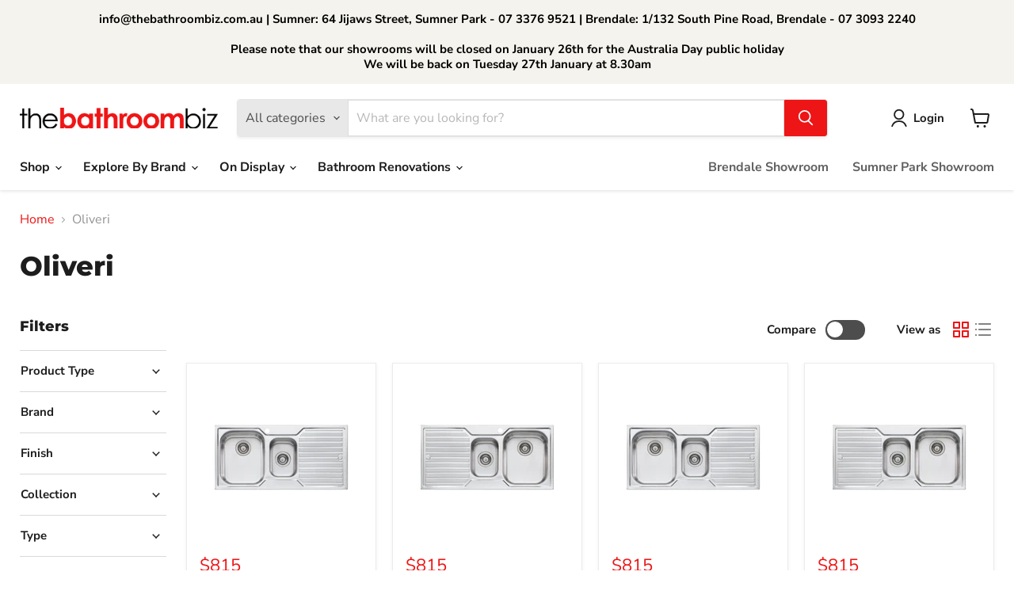

--- FILE ---
content_type: text/html; charset=utf-8
request_url: https://thebathroombiz.com.au/collections/vendors?q=Oliveri
body_size: 46853
content:
<!doctype html>
<html class="no-js no-touch" lang="en">
  <head>


  <script>
    window.Store = window.Store || {};
    window.Store.id = 5409241;
  </script>
    <meta charset="utf-8">
    <meta http-equiv="x-ua-compatible" content="IE=edge">

    <link rel="preconnect" href="https://cdn.shopify.com">
    <link rel="preconnect" href="https://fonts.shopifycdn.com">
    <link rel="preconnect" href="https://v.shopify.com">
    <link rel="preconnect" href="https://cdn.shopifycloud.com">

    <title>Oliveri — The Bathroom Biz</title>

    

    
  <link rel="shortcut icon" href="//thebathroombiz.com.au/cdn/shop/files/The_Bathrom_Biz_Favicon_32x32.png?v=1613176350" type="image/png">


    
      <link rel="canonical" href="https://thebathroombiz.com.au/collections/vendors?q=oliveri" />
    

    <meta name="viewport" content="width=device-width">

    
    















<meta property="og:site_name" content="The Bathroom Biz">
<meta property="og:url" content="https://thebathroombiz.com.au/collections/vendors?q=oliveri">
<meta property="og:title" content="Oliveri">
<meta property="og:type" content="website">
<meta property="og:description" content="Our Bathroom showroom Brisbane is open Mon - Fri to 4:30 Sat until 1:30 Questions? Call 07 3376 9521 - we&#39;ll be happy to help. 64 Jijaws St Sumner Brisbane QLD.">




    
    
    

    
    
    <meta
      property="og:image"
      content="https://thebathroombiz.com.au/cdn/shop/files/The_Bathroom_Biz_Logo_6e76e09d-8970-4f08-878c-ed3d313c4a3d_1204x630.png?v=1685162279"
    />
    <meta
      property="og:image:secure_url"
      content="https://thebathroombiz.com.au/cdn/shop/files/The_Bathroom_Biz_Logo_6e76e09d-8970-4f08-878c-ed3d313c4a3d_1204x630.png?v=1685162279"
    />
    <meta property="og:image:width" content="1204" />
    <meta property="og:image:height" content="630" />
    
    
    <meta property="og:image:alt" content="Social media image" />
  
















<meta name="twitter:title" content="Oliveri">
<meta name="twitter:description" content="Our Bathroom showroom Brisbane is open Mon - Fri to 4:30 Sat until 1:30 Questions? Call 07 3376 9521 - we&#39;ll be happy to help. 64 Jijaws St Sumner Brisbane QLD.">


    
    
    
      
      
      <meta name="twitter:card" content="summary_large_image">
    
    
    <meta
      property="twitter:image"
      content="https://thebathroombiz.com.au/cdn/shop/files/The_Bathroom_Biz_Logo_6e76e09d-8970-4f08-878c-ed3d313c4a3d_1200x600_crop_center.png?v=1685162279"
    />
    <meta property="twitter:image:width" content="1200" />
    <meta property="twitter:image:height" content="600" />
    
    
    <meta property="twitter:image:alt" content="Social media image" />
  



    <link rel="preload" href="//thebathroombiz.com.au/cdn/fonts/nunito_sans/nunitosans_n7.25d963ed46da26098ebeab731e90d8802d989fa5.woff2" as="font" crossorigin="anonymous">
    <link rel="preload" as="style" href="//thebathroombiz.com.au/cdn/shop/t/25/assets/theme.css?v=119398477251168368641759342824">

    <script>window.performance && window.performance.mark && window.performance.mark('shopify.content_for_header.start');</script><meta id="shopify-digital-wallet" name="shopify-digital-wallet" content="/5409241/digital_wallets/dialog">
<meta name="shopify-checkout-api-token" content="d9f67edc38e2bfaf082564c5fa2e5a2a">
<meta id="in-context-paypal-metadata" data-shop-id="5409241" data-venmo-supported="false" data-environment="production" data-locale="en_US" data-paypal-v4="true" data-currency="AUD">
<script async="async" src="/checkouts/internal/preloads.js?locale=en-AU"></script>
<link rel="preconnect" href="https://shop.app" crossorigin="anonymous">
<script async="async" src="https://shop.app/checkouts/internal/preloads.js?locale=en-AU&shop_id=5409241" crossorigin="anonymous"></script>
<script id="apple-pay-shop-capabilities" type="application/json">{"shopId":5409241,"countryCode":"AU","currencyCode":"AUD","merchantCapabilities":["supports3DS"],"merchantId":"gid:\/\/shopify\/Shop\/5409241","merchantName":"The Bathroom Biz","requiredBillingContactFields":["postalAddress","email","phone"],"requiredShippingContactFields":["postalAddress","email","phone"],"shippingType":"shipping","supportedNetworks":["visa","masterCard","amex","jcb"],"total":{"type":"pending","label":"The Bathroom Biz","amount":"1.00"},"shopifyPaymentsEnabled":true,"supportsSubscriptions":true}</script>
<script id="shopify-features" type="application/json">{"accessToken":"d9f67edc38e2bfaf082564c5fa2e5a2a","betas":["rich-media-storefront-analytics"],"domain":"thebathroombiz.com.au","predictiveSearch":true,"shopId":5409241,"locale":"en"}</script>
<script>var Shopify = Shopify || {};
Shopify.shop = "bathroombiz-3.myshopify.com";
Shopify.locale = "en";
Shopify.currency = {"active":"AUD","rate":"1.0"};
Shopify.country = "AU";
Shopify.theme = {"name":"[Flair] The Bathroom Biz Production 2023","id":158658724134,"schema_name":"Empire","schema_version":"9.0.1","theme_store_id":838,"role":"main"};
Shopify.theme.handle = "null";
Shopify.theme.style = {"id":null,"handle":null};
Shopify.cdnHost = "thebathroombiz.com.au/cdn";
Shopify.routes = Shopify.routes || {};
Shopify.routes.root = "/";</script>
<script type="module">!function(o){(o.Shopify=o.Shopify||{}).modules=!0}(window);</script>
<script>!function(o){function n(){var o=[];function n(){o.push(Array.prototype.slice.apply(arguments))}return n.q=o,n}var t=o.Shopify=o.Shopify||{};t.loadFeatures=n(),t.autoloadFeatures=n()}(window);</script>
<script>
  window.ShopifyPay = window.ShopifyPay || {};
  window.ShopifyPay.apiHost = "shop.app\/pay";
  window.ShopifyPay.redirectState = null;
</script>
<script id="shop-js-analytics" type="application/json">{"pageType":"collection"}</script>
<script defer="defer" async type="module" src="//thebathroombiz.com.au/cdn/shopifycloud/shop-js/modules/v2/client.init-shop-cart-sync_BT-GjEfc.en.esm.js"></script>
<script defer="defer" async type="module" src="//thebathroombiz.com.au/cdn/shopifycloud/shop-js/modules/v2/chunk.common_D58fp_Oc.esm.js"></script>
<script defer="defer" async type="module" src="//thebathroombiz.com.au/cdn/shopifycloud/shop-js/modules/v2/chunk.modal_xMitdFEc.esm.js"></script>
<script type="module">
  await import("//thebathroombiz.com.au/cdn/shopifycloud/shop-js/modules/v2/client.init-shop-cart-sync_BT-GjEfc.en.esm.js");
await import("//thebathroombiz.com.au/cdn/shopifycloud/shop-js/modules/v2/chunk.common_D58fp_Oc.esm.js");
await import("//thebathroombiz.com.au/cdn/shopifycloud/shop-js/modules/v2/chunk.modal_xMitdFEc.esm.js");

  window.Shopify.SignInWithShop?.initShopCartSync?.({"fedCMEnabled":true,"windoidEnabled":true});

</script>
<script>
  window.Shopify = window.Shopify || {};
  if (!window.Shopify.featureAssets) window.Shopify.featureAssets = {};
  window.Shopify.featureAssets['shop-js'] = {"shop-cart-sync":["modules/v2/client.shop-cart-sync_DZOKe7Ll.en.esm.js","modules/v2/chunk.common_D58fp_Oc.esm.js","modules/v2/chunk.modal_xMitdFEc.esm.js"],"init-fed-cm":["modules/v2/client.init-fed-cm_B6oLuCjv.en.esm.js","modules/v2/chunk.common_D58fp_Oc.esm.js","modules/v2/chunk.modal_xMitdFEc.esm.js"],"shop-cash-offers":["modules/v2/client.shop-cash-offers_D2sdYoxE.en.esm.js","modules/v2/chunk.common_D58fp_Oc.esm.js","modules/v2/chunk.modal_xMitdFEc.esm.js"],"shop-login-button":["modules/v2/client.shop-login-button_QeVjl5Y3.en.esm.js","modules/v2/chunk.common_D58fp_Oc.esm.js","modules/v2/chunk.modal_xMitdFEc.esm.js"],"pay-button":["modules/v2/client.pay-button_DXTOsIq6.en.esm.js","modules/v2/chunk.common_D58fp_Oc.esm.js","modules/v2/chunk.modal_xMitdFEc.esm.js"],"shop-button":["modules/v2/client.shop-button_DQZHx9pm.en.esm.js","modules/v2/chunk.common_D58fp_Oc.esm.js","modules/v2/chunk.modal_xMitdFEc.esm.js"],"avatar":["modules/v2/client.avatar_BTnouDA3.en.esm.js"],"init-windoid":["modules/v2/client.init-windoid_CR1B-cfM.en.esm.js","modules/v2/chunk.common_D58fp_Oc.esm.js","modules/v2/chunk.modal_xMitdFEc.esm.js"],"init-shop-for-new-customer-accounts":["modules/v2/client.init-shop-for-new-customer-accounts_C_vY_xzh.en.esm.js","modules/v2/client.shop-login-button_QeVjl5Y3.en.esm.js","modules/v2/chunk.common_D58fp_Oc.esm.js","modules/v2/chunk.modal_xMitdFEc.esm.js"],"init-shop-email-lookup-coordinator":["modules/v2/client.init-shop-email-lookup-coordinator_BI7n9ZSv.en.esm.js","modules/v2/chunk.common_D58fp_Oc.esm.js","modules/v2/chunk.modal_xMitdFEc.esm.js"],"init-shop-cart-sync":["modules/v2/client.init-shop-cart-sync_BT-GjEfc.en.esm.js","modules/v2/chunk.common_D58fp_Oc.esm.js","modules/v2/chunk.modal_xMitdFEc.esm.js"],"shop-toast-manager":["modules/v2/client.shop-toast-manager_DiYdP3xc.en.esm.js","modules/v2/chunk.common_D58fp_Oc.esm.js","modules/v2/chunk.modal_xMitdFEc.esm.js"],"init-customer-accounts":["modules/v2/client.init-customer-accounts_D9ZNqS-Q.en.esm.js","modules/v2/client.shop-login-button_QeVjl5Y3.en.esm.js","modules/v2/chunk.common_D58fp_Oc.esm.js","modules/v2/chunk.modal_xMitdFEc.esm.js"],"init-customer-accounts-sign-up":["modules/v2/client.init-customer-accounts-sign-up_iGw4briv.en.esm.js","modules/v2/client.shop-login-button_QeVjl5Y3.en.esm.js","modules/v2/chunk.common_D58fp_Oc.esm.js","modules/v2/chunk.modal_xMitdFEc.esm.js"],"shop-follow-button":["modules/v2/client.shop-follow-button_CqMgW2wH.en.esm.js","modules/v2/chunk.common_D58fp_Oc.esm.js","modules/v2/chunk.modal_xMitdFEc.esm.js"],"checkout-modal":["modules/v2/client.checkout-modal_xHeaAweL.en.esm.js","modules/v2/chunk.common_D58fp_Oc.esm.js","modules/v2/chunk.modal_xMitdFEc.esm.js"],"shop-login":["modules/v2/client.shop-login_D91U-Q7h.en.esm.js","modules/v2/chunk.common_D58fp_Oc.esm.js","modules/v2/chunk.modal_xMitdFEc.esm.js"],"lead-capture":["modules/v2/client.lead-capture_BJmE1dJe.en.esm.js","modules/v2/chunk.common_D58fp_Oc.esm.js","modules/v2/chunk.modal_xMitdFEc.esm.js"],"payment-terms":["modules/v2/client.payment-terms_Ci9AEqFq.en.esm.js","modules/v2/chunk.common_D58fp_Oc.esm.js","modules/v2/chunk.modal_xMitdFEc.esm.js"]};
</script>
<script id="__st">var __st={"a":5409241,"offset":36000,"reqid":"7758f4bc-6f67-4ab7-aee2-7d1ec1a36239-1769115103","pageurl":"thebathroombiz.com.au\/collections\/vendors?q=Oliveri","u":"826e70d826e7","p":"vendors"};</script>
<script>window.ShopifyPaypalV4VisibilityTracking = true;</script>
<script id="captcha-bootstrap">!function(){'use strict';const t='contact',e='account',n='new_comment',o=[[t,t],['blogs',n],['comments',n],[t,'customer']],c=[[e,'customer_login'],[e,'guest_login'],[e,'recover_customer_password'],[e,'create_customer']],r=t=>t.map((([t,e])=>`form[action*='/${t}']:not([data-nocaptcha='true']) input[name='form_type'][value='${e}']`)).join(','),a=t=>()=>t?[...document.querySelectorAll(t)].map((t=>t.form)):[];function s(){const t=[...o],e=r(t);return a(e)}const i='password',u='form_key',d=['recaptcha-v3-token','g-recaptcha-response','h-captcha-response',i],f=()=>{try{return window.sessionStorage}catch{return}},m='__shopify_v',_=t=>t.elements[u];function p(t,e,n=!1){try{const o=window.sessionStorage,c=JSON.parse(o.getItem(e)),{data:r}=function(t){const{data:e,action:n}=t;return t[m]||n?{data:e,action:n}:{data:t,action:n}}(c);for(const[e,n]of Object.entries(r))t.elements[e]&&(t.elements[e].value=n);n&&o.removeItem(e)}catch(o){console.error('form repopulation failed',{error:o})}}const l='form_type',E='cptcha';function T(t){t.dataset[E]=!0}const w=window,h=w.document,L='Shopify',v='ce_forms',y='captcha';let A=!1;((t,e)=>{const n=(g='f06e6c50-85a8-45c8-87d0-21a2b65856fe',I='https://cdn.shopify.com/shopifycloud/storefront-forms-hcaptcha/ce_storefront_forms_captcha_hcaptcha.v1.5.2.iife.js',D={infoText:'Protected by hCaptcha',privacyText:'Privacy',termsText:'Terms'},(t,e,n)=>{const o=w[L][v],c=o.bindForm;if(c)return c(t,g,e,D).then(n);var r;o.q.push([[t,g,e,D],n]),r=I,A||(h.body.append(Object.assign(h.createElement('script'),{id:'captcha-provider',async:!0,src:r})),A=!0)});var g,I,D;w[L]=w[L]||{},w[L][v]=w[L][v]||{},w[L][v].q=[],w[L][y]=w[L][y]||{},w[L][y].protect=function(t,e){n(t,void 0,e),T(t)},Object.freeze(w[L][y]),function(t,e,n,w,h,L){const[v,y,A,g]=function(t,e,n){const i=e?o:[],u=t?c:[],d=[...i,...u],f=r(d),m=r(i),_=r(d.filter((([t,e])=>n.includes(e))));return[a(f),a(m),a(_),s()]}(w,h,L),I=t=>{const e=t.target;return e instanceof HTMLFormElement?e:e&&e.form},D=t=>v().includes(t);t.addEventListener('submit',(t=>{const e=I(t);if(!e)return;const n=D(e)&&!e.dataset.hcaptchaBound&&!e.dataset.recaptchaBound,o=_(e),c=g().includes(e)&&(!o||!o.value);(n||c)&&t.preventDefault(),c&&!n&&(function(t){try{if(!f())return;!function(t){const e=f();if(!e)return;const n=_(t);if(!n)return;const o=n.value;o&&e.removeItem(o)}(t);const e=Array.from(Array(32),(()=>Math.random().toString(36)[2])).join('');!function(t,e){_(t)||t.append(Object.assign(document.createElement('input'),{type:'hidden',name:u})),t.elements[u].value=e}(t,e),function(t,e){const n=f();if(!n)return;const o=[...t.querySelectorAll(`input[type='${i}']`)].map((({name:t})=>t)),c=[...d,...o],r={};for(const[a,s]of new FormData(t).entries())c.includes(a)||(r[a]=s);n.setItem(e,JSON.stringify({[m]:1,action:t.action,data:r}))}(t,e)}catch(e){console.error('failed to persist form',e)}}(e),e.submit())}));const S=(t,e)=>{t&&!t.dataset[E]&&(n(t,e.some((e=>e===t))),T(t))};for(const o of['focusin','change'])t.addEventListener(o,(t=>{const e=I(t);D(e)&&S(e,y())}));const B=e.get('form_key'),M=e.get(l),P=B&&M;t.addEventListener('DOMContentLoaded',(()=>{const t=y();if(P)for(const e of t)e.elements[l].value===M&&p(e,B);[...new Set([...A(),...v().filter((t=>'true'===t.dataset.shopifyCaptcha))])].forEach((e=>S(e,t)))}))}(h,new URLSearchParams(w.location.search),n,t,e,['guest_login'])})(!0,!0)}();</script>
<script integrity="sha256-4kQ18oKyAcykRKYeNunJcIwy7WH5gtpwJnB7kiuLZ1E=" data-source-attribution="shopify.loadfeatures" defer="defer" src="//thebathroombiz.com.au/cdn/shopifycloud/storefront/assets/storefront/load_feature-a0a9edcb.js" crossorigin="anonymous"></script>
<script crossorigin="anonymous" defer="defer" src="//thebathroombiz.com.au/cdn/shopifycloud/storefront/assets/shopify_pay/storefront-65b4c6d7.js?v=20250812"></script>
<script data-source-attribution="shopify.dynamic_checkout.dynamic.init">var Shopify=Shopify||{};Shopify.PaymentButton=Shopify.PaymentButton||{isStorefrontPortableWallets:!0,init:function(){window.Shopify.PaymentButton.init=function(){};var t=document.createElement("script");t.src="https://thebathroombiz.com.au/cdn/shopifycloud/portable-wallets/latest/portable-wallets.en.js",t.type="module",document.head.appendChild(t)}};
</script>
<script data-source-attribution="shopify.dynamic_checkout.buyer_consent">
  function portableWalletsHideBuyerConsent(e){var t=document.getElementById("shopify-buyer-consent"),n=document.getElementById("shopify-subscription-policy-button");t&&n&&(t.classList.add("hidden"),t.setAttribute("aria-hidden","true"),n.removeEventListener("click",e))}function portableWalletsShowBuyerConsent(e){var t=document.getElementById("shopify-buyer-consent"),n=document.getElementById("shopify-subscription-policy-button");t&&n&&(t.classList.remove("hidden"),t.removeAttribute("aria-hidden"),n.addEventListener("click",e))}window.Shopify?.PaymentButton&&(window.Shopify.PaymentButton.hideBuyerConsent=portableWalletsHideBuyerConsent,window.Shopify.PaymentButton.showBuyerConsent=portableWalletsShowBuyerConsent);
</script>
<script data-source-attribution="shopify.dynamic_checkout.cart.bootstrap">document.addEventListener("DOMContentLoaded",(function(){function t(){return document.querySelector("shopify-accelerated-checkout-cart, shopify-accelerated-checkout")}if(t())Shopify.PaymentButton.init();else{new MutationObserver((function(e,n){t()&&(Shopify.PaymentButton.init(),n.disconnect())})).observe(document.body,{childList:!0,subtree:!0})}}));
</script>
<link id="shopify-accelerated-checkout-styles" rel="stylesheet" media="screen" href="https://thebathroombiz.com.au/cdn/shopifycloud/portable-wallets/latest/accelerated-checkout-backwards-compat.css" crossorigin="anonymous">
<style id="shopify-accelerated-checkout-cart">
        #shopify-buyer-consent {
  margin-top: 1em;
  display: inline-block;
  width: 100%;
}

#shopify-buyer-consent.hidden {
  display: none;
}

#shopify-subscription-policy-button {
  background: none;
  border: none;
  padding: 0;
  text-decoration: underline;
  font-size: inherit;
  cursor: pointer;
}

#shopify-subscription-policy-button::before {
  box-shadow: none;
}

      </style>

<script>window.performance && window.performance.mark && window.performance.mark('shopify.content_for_header.end');</script>

    <link href="//thebathroombiz.com.au/cdn/shop/t/25/assets/theme.css?v=119398477251168368641759342824" rel="stylesheet" type="text/css" media="all" />

    
    <script>
      window.Theme = window.Theme || {};
      window.Theme.version = '9.0.1';
      window.Theme.name = 'Empire';
      window.Theme.routes = {
        "root_url": "/",
        "account_url": "/account",
        "account_login_url": "/account/login",
        "account_logout_url": "/account/logout",
        "account_register_url": "/account/register",
        "account_addresses_url": "/account/addresses",
        "collections_url": "/collections",
        "all_products_collection_url": "/collections/all",
        "search_url": "/search",
        "predictive_search_url": "/search/suggest",
        "cart_url": "/cart",
        "cart_add_url": "/cart/add",
        "cart_change_url": "/cart/change",
        "cart_clear_url": "/cart/clear",
        "product_recommendations_url": "/recommendations/products",
      };
    </script>
    

  
<!-- BEGIN app block: shopify://apps/flair/blocks/init/51d5ae10-f90f-4540-9ec6-f09f14107bf4 --><!-- BEGIN app snippet: init --><script>  (function() {    function l(url, onload) {      var script = document.createElement("script");      script.src = url;      script.async = true;      script.onload = onload;      document.head.appendChild(script);    }function r() {        return new Promise((resolve) => {          if (document.readyState == "loading") {            document.addEventListener("DOMContentLoaded", () => resolve());          } else {            resolve();          }        });      }      function isg3() {        let k = "_flair_pv";        let v = new URLSearchParams(window.location.search).get(k);        if (v == "") {          localStorage.removeItem(k);          return false;        }        else if (v != null) {          let x = new Date().getTime() + 24 * 60 * 60 * 1000;          localStorage.setItem(k,`${v}:${x}`);          return true;        } else {          let sv = localStorage.getItem(k);          if (sv && Number(sv.split(":")[1]) > new Date().getTime()) {            return true;          }        }        localStorage.removeItem(k);        return false;      }function g2() {        l("https://cdn.shopify.com/extensions/019a7387-b640-7f63-aab2-9805ebe6be4c/flair-theme-app-38/assets/flair_gen2.js", () => {          r().then(() => {            let d ={"shop":{  "collection_handle":"vendors",  "page_type":"collection",  "product_id":"",  "search_url":"\/search",  "_":1},"app":{  "refresh_on_init":true,"badge_variant_refresh":{"enabled":false,"type":"change","parent_selector":"form[action=\"\/cart\/add\"]","selector":".single-option-selector","delay":100},"banner_countdown_enabled":false,  "_":1}};            let c = "";            FlairApp.init(d);            if (c != "") {              let style = document.createElement("style");              style.textContent = c;              document.head.appendChild(style);            }          })        })      }function g3() {      let d ={"config":{  "storefront_token":null,  "_":1},"current":{"collection_id":"",  "country":"AU",  "currency":"AUD","money_format":"${{amount_no_decimals}}",  "page_type":"collection",  "product_id":"",  "shopify_domain":"bathroombiz-3.myshopify.com",  "_":1}};      l("https://cdn.shopify.com/extensions/019a7387-b640-7f63-aab2-9805ebe6be4c/flair-theme-app-38/assets/flair_gen3.js", () => {        FlairApp.init(d);      });    }if (isg3()) {        g3();        console.info(`Flair generation 3 preview is enabled. Click here to cancel: https://${window.location.host}/?_flair_pv=`)      } else {        g2();      }})()</script><!-- END app snippet --><!-- generated: 2026-01-23 06:51:43 +1000 -->

<!-- END app block --><!-- BEGIN app block: shopify://apps/sa-request-a-quote/blocks/app-embed-block/56d84fcb-37c7-4592-bb51-641b7ec5eef0 -->


<script type="text/javascript">
    var config = {"settings":{"app_url":"https:\/\/quote.globosoftware.net","shop_url":"bathroombiz-3.myshopify.com","domain":"thebathroombiz.com.au","plan":"PRO","new_frontend":1,"new_setting":1,"front_shop_url":"thebathroombiz.com.au","search_template_created":"false","collection_enable":"1","product_enable":"1","rfq_page":"request-for-quote","rfq_history":"quotes-history","lang_translations":[],"lang_translationsFormbuilder":[],"selector":{"productForm":[".home-product form[action*=\"\/cart\/add\"]",".shop-product form[action*=\"\/cart\/add\"]","#shopify-section-featured-product form[action*=\"\/cart\/add\"]","form.apb-product-form",".product-form__buy-buttons form[action*=\"\/cart\/add\"]","product-form form[action*=\"\/cart\/add\"]",".product-form form[action*=\"\/cart\/add\"]",".product-page form[action*=\"\/cart\/add\"]",".product-add form[action*=\"\/cart\/add\"]","[id*=\"ProductSection--\"] form[action*=\"\/cart\/add\"]","form#add-to-cart-form","form.sf-cart__form","form.productForm","form.product-form","form.product-single__form","form.shopify-product-form:not(#product-form-installment)","form.atc-form","form.atc-form-mobile","form[action*=\"\/cart\/add\"]:not([hidden]):not(#product-form-installment)"],"addtocart_selector":"#shopify_add_to_cart,.product-form .btn-cart,.js-product-button-add-to-cart,.shopify-product-form .btn-addtocart,#product-add-to-cart,.shopify-product-form .add_to_cart,.product-details__add-to-cart-button,.shopify-product-form .product-submit,.product-form__cart-buttons,.shopify-product-form input[type=\"submit\"],.js-product-form button[type=\"submit\"],form.product-purchase-form button[type=\"submit\"],#addToCart,#AddToCart,[data-btn-type=\"add-to-cart\"],.default-cart-button__button,.shopify-product-form button[data-add-to-cart],form[data-product-form] .add-to-cart-btn,.product__submit__add,.product-form .add-to-cart-button,.product-form__cart-submit,.shopify-product-form button[data-product-add],#AddToCart--product-template,.product-buy-buttons--cta,.product-form__add-btn,form[data-type=\"add-to-cart-form\"] .product__add-to-cart,.productForm .productForm-submit,.ProductForm__AddToCart,.shopify-product-form .btn--add-to-cart,.ajax-product-form button[data-add-to-cart],.shopify-product-form .product__submit__add,form[data-product-form] .add-to-cart,.product-form .product__submit__add,.shopify-product-form button[type=\"submit\"][data-add-button],.product-form .product-form__add-button,.product-form__submit,.product-single__form .add-to-cart,form#AddToCartForm button#AddToCart,form.shopify-product-form button.add-to-cart,form[action*=\"\/cart\/add\"] [name=\"add\"],form[action*=\"\/cart\/add\"] button#AddToCartDesk, form[data-product-form] button[data-product-add], .product-form--atc-button[data-product-atc], .globo-validationForm, button.single_add_to_cart_button, input#AddToCart-product-template, button[data-action=\"add-to-cart\"], .product-details-wrapper .add-to-cart input, form.product-menu-form .product-menu-button[data-product-menu-button-atc], .product-add input#AddToCart, #product-content #add-to-cart #addToCart, .product-form-submit-wrap .add-to-cart-button, .productForm-block .productForm-submit, .btn-wrapper-c .add, .product-submit input.add-to-cart, .form-element-quantity-submit .form-element-submit-button, .quantity-submit-row__submit input, form#AddToCartForm .product-add input#addToCart, .product__form .product__add-to-cart, #product-description form .product-add .add, .product-add input.button.product-add-available, .globo__validation-default, #product-area .product-details-wrapper .options .selector-wrapper .submit,.product_type_simple add_to_cart_button,.pr_atc,.js-product-button-add-to-cart,.product-cta,.tt-btn-addtocart,.product-card-interaction,.product-item__quick-form,.product--quick-add,.btn--quick[data-add-to-cart],.product-card-btn__btn,.productitem--action-atc,.quick-add-btn,.quick-add-button,.product-item__quick-add-button,add-to-cart,.cartButton,.product_after_shop_loop_buttons,.quick-buy-product-form .pb-button-shadow,.product-form__submit,.quick-add__submit,.product__submit__add,form #AddToCart-product-template, form #AddToCart, form #addToCart-product-template, form .product__add-to-cart-button, form .product-form__cart-submit, form .add-to-cart, form .cart-functions \u003e button, form .productitem--action-atc, form .product-form--atc-button, form .product-menu-button-atc, form .product__add-to-cart, form .add-to-cart-button, form #addToCart, form .product-detail__form__action \u003e button, form .product-form-submit-wrap \u003e input, form .product-form input[type=\"submit\"], form input.submit, form .add_to_cart, form .product-item-quick-shop, form #add-to-cart, form .productForm-submit, form .add-to-cart-btn, form .product-single__add-btn, form .quick-add--add-button, form .product-page--add-to-cart, form .addToCart, form .product-form .form-actions, form .button.add, form button#add, form .addtocart, form .AddtoCart, form .product-add input.add, form button#purchase, form[action*=\"\/cart\/add\"] button[type=\"submit\"], form .product__form button[type=\"submit\"], form #AddToCart--product-template","addToCartTextElement":"[data-add-to-cart-text], [data-button-text], .button-text, *:not(.icon):not(.spinner):not(.no-js):not(.spinner-inner-1):not(.spinner-inner-2):not(.spinner-inner-3)","collectionProductForm":".spf-product__form, form[action*=\"\/cart\/add\"]","collectionAddToCartSelector":".collectionPreorderAddToCartBtn, [type=\"submit\"]:not(.quick-add__submit), [name=\"add\"]:not(.quick-add__submit), .add-to-cart-btn, .pt-btn-addtocart, .js-add-to-cart, .tt-btn-addtocart, .spf-product__form-btn-addtocart, .ProductForm__AddToCart, button.gt_button.gt_product-button--add-to-cart, .button--addToCart","productCollectionItem":".grid__item, .product-item, .card \u003e .card__content .card__information,.collection-product-card,.sf__pcard,.product-item__content,.products .product-col,.pr_list_item,.pr_grid_item,.product-wrap,.tt-layout-product-item .tt-product,.products-grid .grid-item,.product-grid .indiv-product, .product-list [data-product-item],.product-list .product-block,.collection-products .collection-product,.collection__grid-loop .product-index,.product-thumbnail[data-product-thumbnail],.filters-results .product-list .card,.product-loop .product-index,#main-collection-product-grid .product-index,.collection-container .product,.featured-collection .product,.collection__grid-item,.collection-product,[data-product-grid-item],.product-grid-item.product-grid-item--featured,.collection__products .product-grid-item, .collection-alternating-product,.product-list-item, .collection-product-grid [class*=\"column\"],.collection-filters .product-grid-item, .featured-collection__content .featured-collection__item,.collection-grid .grid-item.grid-product,#CollectionProductGrid .collection-list li,.collection__products .product-item,.collection__products .product-item,#main-collection-product-grid .product-loop__item,.product-loop .product-loop__item, .products #ajaxSection c:not(.card-price),#main-collection-products .product,.grid.gap-theme \u003e li,.mainCollectionProductGrid .grid .block-product,.collection-grid-main .items-start \u003e .block, .s-collection__products .c-product-item,.products-grid .product,[data-section-type=\"collection\"] .group.block,.blocklayout .block.product,.sf__pcard,.product-grid .product-block,.product-list .product-block .product-block__inner, .collection.grid .product-item .product-item__wrapper,.collection--body--grid .product--root,.o-layout__item .product-card,.productgrid--items .productgrid--item .productitem,.box__collection,.collection-page__product,.collection-grid__row .product-block .product-block__inner,.ProductList .Grid__Cell .ProductItem .ProductItem__Wrapper,.items .item .item__inner,.grid-flex .product-block,.product-loop .product,.collection__products .product-tile,.product-list .product-item, .product-grid .grid-item .grid-item__content,.collection .product-item, .collection__grid .product-card .product-card-info,.collection-list .block,.collection__products .product-item,.product--root[data-product-view=grid],.grid__wrapper .product-loop__item,.collection__list-item, #CollectionSection .grid-uniform .grid-item, #shopify-section-collection-template .product-item, .collections__products .featured-collections__item, .collection-grid-section:not(.shopify-section),.spf-product-card,.product-grid-item,.productitem, .type-product-grid-item, .product-details, .featured-product-content","productCollectionHref":"h3[data-href*=\"\/products\/\"], div[data-href*=\"\/products\/\"], a.product-block__link[href*=\"\/products\/\"], a.indiv-product__link[href*=\"\/products\/\"], a.thumbnail__link[href*=\"\/products\/\"], a.product-item__link[href*=\"\/products\/\"], a.product-card__link[href*=\"\/products\/\"], a.product-card-link[href*=\"\/products\/\"], a.product-block__image__link[href*=\"\/products\/\"], a.stretched-link[href*=\"\/products\/\"], a.grid-product__link[href*=\"\/products\/\"], a.product-grid-item--link[href*=\"\/products\/\"], a.product-link[href*=\"\/products\/\"], a.product__link[href*=\"\/products\/\"], a.full-unstyled-link[href*=\"\/products\/\"], a.grid-item__link[href*=\"\/products\/\"], a.grid-product__link[href*=\"\/products\/\"], a[data-product-page-link][href*=\"\/products\/\"], a[href*=\"\/products\/\"]:not(.logo-bar__link,.ButtonGroup__Item.Button,.menu-promotion__link,.site-nav__link,.mobile-nav__link,.hero__sidebyside-image-link,.announcement-link,.breadcrumbs-list__link,.single-level-link,.d-none,.icon-twitter,.icon-facebook,.icon-pinterest,#btn,.list-menu__item.link.link--tex,.btnProductQuickview,.index-banner-slides-each,.global-banner-switch,.sub-nav-item-link,.announcement-bar__link)","quickViewSelector":"a.quickview-icon.quickview, .qv-icon, .previewer-button, .sca-qv-button, .product-item__action-button[data-action=\"open-modal\"], .boost-pfs-quickview-btn, .collection-product[data-action=\"show-product\"], button.product-item__quick-shop-button, .product-item__quick-shop-button-wrapper, .open-quick-view, .product-item__action-button[data-action=\"open-modal\"], .tt-btn-quickview, .product-item-quick-shop .available, .quickshop-trigger, .productitem--action-trigger:not(.productitem--action-atc), .quick-product__btn, .thumbnail, .quick_shop, a.sca-qv-button, .overlay, .quick-view, .open-quick-view, [data-product-card-link], a[rel=\"quick-view\"], a.quick-buy, div.quickview-button \u003e a, .block-inner a.more-info, .quick-shop-modal-trigger, a.quick-view-btn, a.spo-quick-view, div.quickView-button, a.product__label--quick-shop, span.trigger-quick-view, a.act-quickview-button, a.product-modal, [data-quickshop-full], [data-quickshop-slim], [data-quickshop-trigger], .quick_view_btn, .js-quickview-trigger, [id*=\"quick-add-template\"], .js-quickbuy-button","quickViewProductForm":".qv-form, .qview-form, .description-wrapper_content, .wx-product-wrapper, #sca-qv-add-item-form, .product-form, #boost-pfs-quickview-cart-form, .product.preview .shopify-product-form, .product-details__form, .gfqv-product-form, #ModalquickView form#modal_quick_view, .quick_view_form, .product_form, .quick-buy__product-form, .quick-shop-modal form[action*=\"\/cart\/add\"], #quick-shop-modal form[action*=\"\/cart\/add\"], .white-popup.quick-view form[action*=\"\/cart\/add\"], .quick-view form[action*=\"\/cart\/add\"], [id*=\"QuickShopModal-\"] form[action*=\"\/cart\/add\"], .quick-shop.active form[action*=\"\/cart\/add\"], .quick-view-panel form[action*=\"\/cart\/add\"], .content.product.preview form[action*=\"\/cart\/add\"], .quickView-wrap form[action*=\"\/cart\/add\"], .quick-modal form[action*=\"\/cart\/add\"], #colorbox form[action*=\"\/cart\/add\"], .product-quick-view form[action*=\"\/cart\/add\"], .quickform, .modal--quickshop-full, .modal--quickshop form[action*=\"\/cart\/add\"], .quick-shop-form, .fancybox-inner form[action*=\"\/cart\/add\"], #quick-view-modal form[action*=\"\/cart\/add\"], [data-product-modal] form[action*=\"\/cart\/add\"], .modal--quick-shop.modal--is-active form[action*=\"\/cart\/add\"]","searchResultSelector":".predictive-search, .search__results__products, .search-bar__results, .predictive-search-results, #PredictiveResults, .search-results-panel, .search-flydown--results, .header-search-results-wrapper, .main_search__popup","searchResultItemSelector":".predictive-search__list-item, .predictive-search__results-list li, ul li, .product-item, .search-bar__results-products .mini-product, .search__product-loop li, .grid-item, .grid-product, .search--result-group .row, .search-flydown--product, .predictive-search-group .grid, .main-search-result, .search-result","price_selector":".sf__pcard-price,.shopify-Price-amount,#price_ppr,.product-page-info__price,.tt-price,.price-box,.product__price-container,.product-meta__price-list-container,.product-item-meta__price-list-container,.collection-product-price,.product__grid__price,.product-grid-item__price,.product-price--wrapper,.price__current,.product-loop-element__price,.product-block__price,[class*=\"product-card-price\"],.ProductMeta__PriceList,.ProductItem__PriceList,.product-detail__price,.price_wrapper,.product__price__wrap,[data-price-wrapper],.product-item__price-list,.product-single__prices,.product-block--price,.product-page--pricing,.current-price,.product-prices,.product-card-prices,.product-price-block,product-price-root,.product--price-container,.product-form__prices,.product-loop__price,.card-price,.product-price-container,.product_after_shop_loop_price,.main-product__price,.product-block-price,span[data-product-price],.block-price,product-price,.price-wrapper,.price__container,#ProductPrice-product-template,#ProductPrice,.product-price,.product__price—reg,#productPrice-product-template,.product__current-price,.product-thumb-caption-price-current,.product-item-caption-price-current,.grid-product__price,.product__price,span.price:not(.mini-cart__content .price),span.product-price,.productitem--price,.product-pricing,span.money,.product-item__price,.product-list-item-price,p.price,div.price,.product-meta__prices,div.product-price,span#price,.price.money,h3.price,a.price,.price-area,.product-item-price,.pricearea,.collectionGrid .collectionBlock-info \u003e p,#ComparePrice,.product--price-wrapper,.product-page--price-wrapper,.color--shop-accent.font-size--s.t--meta.f--main,.ComparePrice,.ProductPrice,.prodThumb .title span:last-child,.product-single__price-product-template,.product-info-price,.price-money,.prod-price,#price-field,.product-grid--price,.prices,.pricing,#product-price,.money-styling,.compare-at-price,.product-item--price,.card__price,.product-card__price,.product-price__price,.product-item__price-wrapper,.product-single__price,.grid-product__price-wrap,a.grid-link p.grid-link__meta,dl.price,.mini-product__price,.predictive-search__price","buynow_selector":".shopify-payment-button","quantity_selector":"[name=\"quantity\"], input.quantity, [name=\"qty\"]","variantSelector":".product-form__variants, .ga-product_variant_select, select[name=\"id\"], input[name=\"id\"], .qview-variants \u003e select, select[name=\"id[]\"], input[name=\"grfqId\"], select[name=\"idGlobo\"]","variantActivator":".product-form__chip-wrapper, .product__swatches [data-swatch-option], .swatch__container .swatch__option, .gf_swatches .gf_swatch, .product-form__controls-group-options select, ul.clickyboxes li, .pf-variant-select, ul.swatches-select li, .product-options__value, .form-check-swatch, button.btn.swatch select.product__variant, .pf-container a, button.variant.option, ul.js-product__variant--container li, .variant-input, .product-variant \u003e ul \u003e li  ,.input--dropdown, .HorizontalList \u003e li, .product-single__swatch__item, .globo-swatch-list ul.value \u003e .select-option, .form-swatch-item, .selector-wrapper select, select.pf-input, ul.swatches-select \u003e li.nt-swatch.swatch_pr_item, ul.gfqv-swatch-values \u003e li, .lh-swatch-select, .swatch-image, .variant-image-swatch, #option-size, .selector-wrapper .replaced, .regular-select-content \u003e .regular-select-item, .radios--input, ul.swatch-view \u003e li \u003e .swatch-selector ,.single-option-selector, .swatch-element input, [data-product-option], .single-option-selector__radio, [data-index^=\"option\"], .SizeSwatchList input, .swatch-panda input[type=radio], .swatch input, .swatch-element input[type=radio], select[id*=\"product-select-\"], select[id|=\"product-select-option\"], [id|=\"productSelect-product\"], [id|=\"ProductSelect-option\"],select[id|=\"product-variants-option\"],select[id|=\"sca-qv-product-selected-option\"],select[id*=\"product-variants-\"],select[id|=\"product-selectors-option\"],select[id|=\"variant-listbox-option\"],select[id|=\"id-option\"],select[id|=\"SingleOptionSelector\"], .variant-input-wrap input, [data-action=\"select-value\"], .product-swatch-list li, .product-form__input input","checkout_btn":"input[type=\"submit\"][name=\"checkout\"], button[type=\"submit\"][name=\"checkout\"], button[type=\"button\"][name=\"checkout\"]","quoteCounter":".quotecounter .bigquotecounter, .cart-icon .quotecount, cart-icon .count, [id=\"quoteCount\"], .quoteCount, .g-quote-item span.g-badge, .medium-up--hide.small--one-half .site-header__cart span.quotecount","positionButton":".g-atc","positionCollectionButton":".g-collection-atc","positionQuickviewButton":".g-quickview-atc","positionFeatureButton":".g-feature-atc","positionSearchButton":".g-feature-atc","positionLoginButton":".g-login-btn"},"classes":{"rfqButton":"rfq-btn","rfqCollectionButton":"rfq-collection-btn","rfqCartButton":"rfq-btn-cart","rfqLoginButton":"grfq-login-to-see-price-btn","rfqTheme":"rfq-theme","rfqHidden":"rfq-hidden","rfqHidePrice":"GRFQHidePrice","rfqHideAtcBtn":"GRFQHideAddToCartButton","rfqHideBuynowBtn":"GRFQHideBuyNowButton","rfqCollectionContent":"rfq-collection-content","rfqCollectionLoaded":"rfq-collection-loaded","rfqCollectionItem":"rfq-collection-item","rfqCollectionVariantSelector":"rfq-variant-id","rfqSingleProductForm":"rfq-product-form","rfqCollectionProductForm":"rfq-collection-form","rfqFeatureProductForm":"rfq-feature-form","rfqQuickviewProductForm":"rfq-quickview-form","rfqCollectionActivator":"rfq-variant-selector"},"translation_default":{"button":"Add To Quote","popupsuccess":"The product %s is added to your quote.","popupproductselection":"","popupreviewinformation":"","popupcontactinformation":"","popupcontinue":"Continue Browsing","popupviewquote":"View Quote","popupnextstep":"Next step","popuppreviousstep":"Previous step","productsubheading":"Enter your quote quantity for each variant","popupcontactinformationheading":"Contact information","popupcontactinformationsubheading":"In order to reach out to you we would like to know a bit more about you.","popupback":"Back","popupupdate":"Update","popupproducts":"Products","popupproductssubheading":"The following products will be added to your wish list.","popupthankyou":"Thank you","toast_message":"Product added to wishlist","pageempty":"Your wishlist is currently empty.","pagebutton":"Submit Request","pagesubmitting":"Submitting Request","pagesuccess":"Thank you for submitting your wish list.  A customer service representative will be touch.","pagecontinueshopping":"Continue Browsing","pageimage":"","pageproduct":"Product","pagevendor":"Vendor","pagesku":"SKU","pageoption":"Option","pagequantity":"Quantity","pageprice":"Price","pagetotal":"Total","formrequest":"Form request","pagesubtotal":"Subtotal","pageremove":"Remove","error_messages":{"required":"Please fill in this field","invalid_name":null,"invalid_email":"Invalid email","invalid_phone":null,"file_size_limit":"File size exceed limit","file_not_allowed":"File extension is not allowed","required_captcha":"Please verify captcha","element_optional":"Optional"},"historylogin":"You have to {login|login} to use wishlist history feature.","historyempty":"You haven't created a wish list yet.","historyaccount":"Account Information","historycustomer":"Customer Name","historyid":"","historydate":"Date","historyitems":"Items","historyaction":"Action","historyview":"View","login_to_show_price_button":"Login to see price","message_toast":"Product added to wishlist"},"show_buynow":2,"show_atc":1,"show_price":4,"convert_cart_enable":"2","redirectUrl":"","message_type_afteratq":"popup","require_login":0,"login_to_show_price":0,"login_to_show_price_button_background":"transparent","login_to_show_price_button_text_color":"inherit","money_format":"$","money_format_full":"${{amount_no_decimals}}","rules":{"all":{"enable":false},"manual":{"enable":false,"manual_products":null},"automate":{"enable":true,"automate_rule":[{"value":"Brodware","where":"EQUALS","select":"VENDOR"},{"value":"Vanities","where":"EQUALS","select":"TYPE"}],"automate_operator":["or"]}},"hide_price_rule":{"manual":{"ids":[]},"automate":{"operator":"and","rule":[{"select":"TYPE","value":"Vanities","where":"EQUALS"}]}},"settings":{"historylogin":"You have to {login|login} to use wishlist history feature."},"file_extension":["pdf","jpg","jpeg","psd"],"reCAPTCHASiteKey":"","product_field_display":["image","option","qty"],"form_elements":[{"id":111850,"form_id":7385,"code":"name","type":"text","subtype":null,"label":"Name","default":null,"placeholder":"Enter your name","className":null,"maxlength":null,"rows":null,"required":1,"validate":null,"allow_multiple":null,"width":"50","description":null,"created_at":"2020-06-22 06:53:48","updated_at":"2020-06-22 06:53:48"},{"id":111851,"form_id":7385,"code":"email","type":"text","subtype":null,"label":"Email","default":null,"placeholder":"Enter your email","className":null,"maxlength":null,"rows":null,"required":1,"validate":null,"allow_multiple":null,"width":"50","description":null,"created_at":"2020-06-22 06:53:48","updated_at":"2020-06-22 06:53:48"},{"id":111852,"form_id":7385,"code":"message","type":"textarea","subtype":null,"label":"Message","default":null,"placeholder":"Message","className":null,"maxlength":null,"rows":null,"required":1,"validate":null,"allow_multiple":null,"width":"50","description":null,"created_at":"2020-06-22 06:53:48","updated_at":"2020-06-22 06:53:48"}],"quote_widget_enable":true,"quote_widget_action":"go_to_quote_page","quote_widget_icon":"","quote_widget_label":"Add To Quote ({numOfItem})","quote_widget_background":"#000","quote_widget_color":"#fff","quote_widget_position":"#000","enable_custom_price":"0","button_background":"#ffffff","button_color":"#d0021b","buttonfont":"px","popup_primary_bg_color":"#d0021b","appearance":"","continue_shopping":"https:\/\/bathroombiz-3.myshopify.com\/collections\/all","collection_variant_selector":"1"}}
    window.GRFQConfigs = window.GRFQConfigs || {};
    
    GRFQConfigs.classes = {
        rfqButton: 'rfq-btn',
        rfqCollectionButton: 'rfq-collection-btn',
        rfqCartButton: 'rfq-btn-cart',
        rfqLoginButton: 'grfq-login-to-see-price-btn',
        rfqTheme: 'rfq-theme',
        rfqHidden: 'rfq-hidden',
        rfqHidePrice: 'GRFQHidePrice',
        rfqHideAtcBtn: 'GRFQHideAddToCartButton',
        rfqHideBuynowBtn: 'GRFQHideBuyNowButton',
        rfqCollectionContent: 'rfq-collection-content',
        rfqCollectionLoaded: 'rfq-collection-loaded',
        rfqCollectionItem: 'rfq-collection-item',
        rfqCollectionVariantSelector: 'rfq-variant-id',
        rfqSingleProductForm: 'rfq-product-form',
        rfqCollectionProductForm: 'rfq-collection-form',
        rfqFeatureProductForm: 'rfq-feature-form',
        rfqQuickviewProductForm: 'rfq-quickview-form',
        rfqCollectionActivator: 'rfq-variant-selector'
    }
    GRFQConfigs.selector = {
        productForm: [
            ".home-product form[action*=\"/cart/add\"]",
            ".shop-product form[action*=\"/cart/add\"]",
            "#shopify-section-featured-product form[action*=\"/cart/add\"]",
            "form.apb-product-form",
            ".product-form__buy-buttons form[action*=\"/cart/add\"]",
            "product-form form[action*=\"/cart/add\"]",
            ".product-form form[action*=\"/cart/add\"]",
            ".product-page form[action*=\"/cart/add\"]",
            ".product-add form[action*=\"/cart/add\"]",
            "[id*=\"ProductSection--\"] form[action*=\"/cart/add\"]",
            "form#add-to-cart-form",
            "form.sf-cart__form",
            "form.productForm",
            "form.product-form",
            "form.product-single__form",
            "form.shopify-product-form:not(#product-form-installment)",
            "form.atc-form",
            "form.atc-form-mobile",
            "form[action*=\"/cart/add\"]:not([hidden]):not(#product-form-installment)"
        ],
        addtocart_selector: "#shopify_add_to_cart,.product-form .btn-cart,.js-product-button-add-to-cart,.shopify-product-form .btn-addtocart,#product-add-to-cart,.shopify-product-form .add_to_cart,.product-details__add-to-cart-button,.shopify-product-form .product-submit,.product-form__cart-buttons,.shopify-product-form input[type=\"submit\"],.js-product-form button[type=\"submit\"],form.product-purchase-form button[type=\"submit\"],#addToCart,#AddToCart,[data-btn-type=\"add-to-cart\"],.default-cart-button__button,.shopify-product-form button[data-add-to-cart],form[data-product-form] .add-to-cart-btn,.product__submit__add,.product-form .add-to-cart-button,.product-form__cart-submit,.shopify-product-form button[data-product-add],#AddToCart--product-template,.product-buy-buttons--cta,.product-form__add-btn,form[data-type=\"add-to-cart-form\"] .product__add-to-cart,.productForm .productForm-submit,.ProductForm__AddToCart,.shopify-product-form .btn--add-to-cart,.ajax-product-form button[data-add-to-cart],.shopify-product-form .product__submit__add,form[data-product-form] .add-to-cart,.product-form .product__submit__add,.shopify-product-form button[type=\"submit\"][data-add-button],.product-form .product-form__add-button,.product-form__submit,.product-single__form .add-to-cart,form#AddToCartForm button#AddToCart,form.shopify-product-form button.add-to-cart,form[action*=\"/cart/add\"] [name=\"add\"],form[action*=\"/cart/add\"] button#AddToCartDesk, form[data-product-form] button[data-product-add], .product-form--atc-button[data-product-atc], .globo-validationForm, button.single_add_to_cart_button, input#AddToCart-product-template, button[data-action=\"add-to-cart\"], .product-details-wrapper .add-to-cart input, form.product-menu-form .product-menu-button[data-product-menu-button-atc], .product-add input#AddToCart, #product-content #add-to-cart #addToCart, .product-form-submit-wrap .add-to-cart-button, .productForm-block .productForm-submit, .btn-wrapper-c .add, .product-submit input.add-to-cart, .form-element-quantity-submit .form-element-submit-button, .quantity-submit-row__submit input, form#AddToCartForm .product-add input#addToCart, .product__form .product__add-to-cart, #product-description form .product-add .add, .product-add input.button.product-add-available, .globo__validation-default, #product-area .product-details-wrapper .options .selector-wrapper .submit,.product_type_simple add_to_cart_button,.pr_atc,.js-product-button-add-to-cart,.product-cta,.tt-btn-addtocart,.product-card-interaction,.product-item__quick-form,.product--quick-add,.btn--quick[data-add-to-cart],.product-card-btn__btn,.productitem--action-atc,.quick-add-btn,.quick-add-button,.product-item__quick-add-button,add-to-cart,.cartButton,.product_after_shop_loop_buttons,.quick-buy-product-form .pb-button-shadow,.product-form__submit,.quick-add__submit,.product__submit__add,form #AddToCart-product-template, form #AddToCart, form #addToCart-product-template, form .product__add-to-cart-button, form .product-form__cart-submit, form .add-to-cart, form .cart-functions > button, form .productitem--action-atc, form .product-form--atc-button, form .product-menu-button-atc, form .product__add-to-cart, form .add-to-cart-button, form #addToCart, form .product-detail__form__action > button, form .product-form-submit-wrap > input, form .product-form input[type=\"submit\"], form input.submit, form .add_to_cart, form .product-item-quick-shop, form #add-to-cart, form .productForm-submit, form .add-to-cart-btn, form .product-single__add-btn, form .quick-add--add-button, form .product-page--add-to-cart, form .addToCart, form .product-form .form-actions, form .button.add, form button#add, form .addtocart, form .AddtoCart, form .product-add input.add, form button#purchase, form[action*=\"/cart/add\"] button[type=\"submit\"], form .product__form button[type=\"submit\"], form #AddToCart--product-template",
        addToCartTextElement: "[data-add-to-cart-text], [data-button-text], .button-text, *:not(.icon):not(.spinner):not(.no-js):not(.spinner-inner-1):not(.spinner-inner-2):not(.spinner-inner-3)",
        collectionProductForm: ".spf-product__form, form[action*=\"/cart/add\"]",
        collectionAddToCartSelector: ".collectionPreorderAddToCartBtn, [type=\"submit\"]:not(.quick-add__submit), [name=\"add\"]:not(.quick-add__submit), .add-to-cart-btn, .pt-btn-addtocart, .js-add-to-cart, .tt-btn-addtocart, .spf-product__form-btn-addtocart, .ProductForm__AddToCart, button.gt_button.gt_product-button--add-to-cart, .button--addToCart",
        productCollectionItem: ".grid__item, .product-item, .card > .card__content .card__information,.collection-product-card,.sf__pcard,.product-item__content,.products .product-col,.pr_list_item,.pr_grid_item,.product-wrap,.tt-layout-product-item .tt-product,.products-grid .grid-item,.product-grid .indiv-product, .product-list [data-product-item],.product-list .product-block,.collection-products .collection-product,.collection__grid-loop .product-index,.product-thumbnail[data-product-thumbnail],.filters-results .product-list .card,.product-loop .product-index,#main-collection-product-grid .product-index,.collection-container .product,.featured-collection .product,.collection__grid-item,.collection-product,[data-product-grid-item],.product-grid-item.product-grid-item--featured,.collection__products .product-grid-item, .collection-alternating-product,.product-list-item, .collection-product-grid [class*=\"column\"],.collection-filters .product-grid-item, .featured-collection__content .featured-collection__item,.collection-grid .grid-item.grid-product,#CollectionProductGrid .collection-list li,.collection__products .product-item,.collection__products .product-item,#main-collection-product-grid .product-loop__item,.product-loop .product-loop__item, .products #ajaxSection c:not(.card-price),#main-collection-products .product,.grid.gap-theme > li,.mainCollectionProductGrid .grid .block-product,.collection-grid-main .items-start > .block, .s-collection__products .c-product-item,.products-grid .product,[data-section-type=\"collection\"] .group.block,.blocklayout .block.product,.sf__pcard,.product-grid .product-block,.product-list .product-block .product-block__inner, .collection.grid .product-item .product-item__wrapper,.collection--body--grid .product--root,.o-layout__item .product-card,.productgrid--items .productgrid--item .productitem,.box__collection,.collection-page__product,.collection-grid__row .product-block .product-block__inner,.ProductList .Grid__Cell .ProductItem .ProductItem__Wrapper,.items .item .item__inner,.grid-flex .product-block,.product-loop .product,.collection__products .product-tile,.product-list .product-item, .product-grid .grid-item .grid-item__content,.collection .product-item, .collection__grid .product-card .product-card-info,.collection-list .block,.collection__products .product-item,.product--root[data-product-view=grid],.grid__wrapper .product-loop__item,.collection__list-item, #CollectionSection .grid-uniform .grid-item, #shopify-section-collection-template .product-item, .collections__products .featured-collections__item, .collection-grid-section:not(.shopify-section),.spf-product-card,.product-grid-item,.productitem, .type-product-grid-item, .product-details, .featured-product-content",
        productCollectionHref: "h3[data-href*=\"/products/\"], div[data-href*=\"/products/\"], a.product-block__link[href*=\"/products/\"], a.indiv-product__link[href*=\"/products/\"], a.thumbnail__link[href*=\"/products/\"], a.product-item__link[href*=\"/products/\"], a.product-card__link[href*=\"/products/\"], a.product-card-link[href*=\"/products/\"], a.product-block__image__link[href*=\"/products/\"], a.stretched-link[href*=\"/products/\"], a.grid-product__link[href*=\"/products/\"], a.product-grid-item--link[href*=\"/products/\"], a.product-link[href*=\"/products/\"], a.product__link[href*=\"/products/\"], a.full-unstyled-link[href*=\"/products/\"], a.grid-item__link[href*=\"/products/\"], a.grid-product__link[href*=\"/products/\"], a[data-product-page-link][href*=\"/products/\"], a[href*=\"/products/\"]:not(.logo-bar__link,.ButtonGroup__Item.Button,.menu-promotion__link,.site-nav__link,.mobile-nav__link,.hero__sidebyside-image-link,.announcement-link,.breadcrumbs-list__link,.single-level-link,.d-none,.icon-twitter,.icon-facebook,.icon-pinterest,#btn,.list-menu__item.link.link--tex,.btnProductQuickview,.index-banner-slides-each,.global-banner-switch,.sub-nav-item-link,.announcement-bar__link)",
        quickViewSelector: "a.quickview-icon.quickview, .qv-icon, .previewer-button, .sca-qv-button, .product-item__action-button[data-action=\"open-modal\"], .boost-pfs-quickview-btn, .collection-product[data-action=\"show-product\"], button.product-item__quick-shop-button, .product-item__quick-shop-button-wrapper, .open-quick-view, .product-item__action-button[data-action=\"open-modal\"], .tt-btn-quickview, .product-item-quick-shop .available, .quickshop-trigger, .productitem--action-trigger:not(.productitem--action-atc), .quick-product__btn, .thumbnail, .quick_shop, a.sca-qv-button, .overlay, .quick-view, .open-quick-view, [data-product-card-link], a[rel=\"quick-view\"], a.quick-buy, div.quickview-button > a, .block-inner a.more-info, .quick-shop-modal-trigger, a.quick-view-btn, a.spo-quick-view, div.quickView-button, a.product__label--quick-shop, span.trigger-quick-view, a.act-quickview-button, a.product-modal, [data-quickshop-full], [data-quickshop-slim], [data-quickshop-trigger], .quick_view_btn, .js-quickview-trigger, [id*=\"quick-add-template\"], .js-quickbuy-button",
        quickViewProductForm: ".qv-form, .qview-form, .description-wrapper_content, .wx-product-wrapper, #sca-qv-add-item-form, .product-form, #boost-pfs-quickview-cart-form, .product.preview .shopify-product-form, .product-details__form, .gfqv-product-form, #ModalquickView form#modal_quick_view, .quick_view_form, .product_form, .quick-buy__product-form, .quick-shop-modal form[action*=\"/cart/add\"], #quick-shop-modal form[action*=\"/cart/add\"], .white-popup.quick-view form[action*=\"/cart/add\"], .quick-view form[action*=\"/cart/add\"], [id*=\"QuickShopModal-\"] form[action*=\"/cart/add\"], .quick-shop.active form[action*=\"/cart/add\"], .quick-view-panel form[action*=\"/cart/add\"], .content.product.preview form[action*=\"/cart/add\"], .quickView-wrap form[action*=\"/cart/add\"], .quick-modal form[action*=\"/cart/add\"], #colorbox form[action*=\"/cart/add\"], .product-quick-view form[action*=\"/cart/add\"], .quickform, .modal--quickshop-full, .modal--quickshop form[action*=\"/cart/add\"], .quick-shop-form, .fancybox-inner form[action*=\"/cart/add\"], #quick-view-modal form[action*=\"/cart/add\"], [data-product-modal] form[action*=\"/cart/add\"], .modal--quick-shop.modal--is-active form[action*=\"/cart/add\"]",
        searchResultSelector: ".predictive-search, .search__results__products, .search-bar__results, .predictive-search-results, #PredictiveResults, .search-results-panel, .search-flydown--results, .header-search-results-wrapper, .main_search__popup",
        searchResultItemSelector: ".predictive-search__list-item, .predictive-search__results-list li, ul li, .product-item, .search-bar__results-products .mini-product, .search__product-loop li, .grid-item, .grid-product, .search--result-group .row, .search-flydown--product, .predictive-search-group .grid, .main-search-result, .search-result",
        price_selector: ".sf__pcard-price,.shopify-Price-amount,#price_ppr,.product-page-info__price,.tt-price,.price-box,.product__price-container,.product-meta__price-list-container,.product-item-meta__price-list-container,.collection-product-price,.product__grid__price,.product-grid-item__price,.product-price--wrapper,.price__current,.product-loop-element__price,.product-block__price,[class*=\"product-card-price\"],.ProductMeta__PriceList,.ProductItem__PriceList,.product-detail__price,.price_wrapper,.product__price__wrap,[data-price-wrapper],.product-item__price-list,.product-single__prices,.product-block--price,.product-page--pricing,.current-price,.product-prices,.product-card-prices,.product-price-block,product-price-root,.product--price-container,.product-form__prices,.product-loop__price,.card-price,.product-price-container,.product_after_shop_loop_price,.main-product__price,.product-block-price,span[data-product-price],.block-price,product-price,.price-wrapper,.price__container,#ProductPrice-product-template,#ProductPrice,.product-price,.product__price—reg,#productPrice-product-template,.product__current-price,.product-thumb-caption-price-current,.product-item-caption-price-current,.grid-product__price,.product__price,span.price:not(.mini-cart__content .price),span.product-price,.productitem--price,.product-pricing,span.money,.product-item__price,.product-list-item-price,p.price,div.price,.product-meta__prices,div.product-price,span#price,.price.money,h3.price,a.price,.price-area,.product-item-price,.pricearea,.collectionGrid .collectionBlock-info > p,#ComparePrice,.product--price-wrapper,.product-page--price-wrapper,.color--shop-accent.font-size--s.t--meta.f--main,.ComparePrice,.ProductPrice,.prodThumb .title span:last-child,.product-single__price-product-template,.product-info-price,.price-money,.prod-price,#price-field,.product-grid--price,.prices,.pricing,#product-price,.money-styling,.compare-at-price,.product-item--price,.card__price,.product-card__price,.product-price__price,.product-item__price-wrapper,.product-single__price,.grid-product__price-wrap,a.grid-link p.grid-link__meta,dl.price,.mini-product__price,.predictive-search__price",
        buynow_selector: ".shopify-payment-button",
        quantity_selector: "[name=\"quantity\"], input.quantity, [name=\"qty\"]",
        variantSelector: ".product-form__variants, .ga-product_variant_select, select[name=\"id\"], input[name=\"id\"], .qview-variants > select, select[name=\"id[]\"], input[name=\"grfqId\"], select[name=\"idGlobo\"]",
        variantActivator: ".product-form__chip-wrapper, .product__swatches [data-swatch-option], .swatch__container .swatch__option, .gf_swatches .gf_swatch, .product-form__controls-group-options select, ul.clickyboxes li, .pf-variant-select, ul.swatches-select li, .product-options__value, .form-check-swatch, button.btn.swatch select.product__variant, .pf-container a, button.variant.option, ul.js-product__variant--container li, .variant-input, .product-variant > ul > li  ,.input--dropdown, .HorizontalList > li, .product-single__swatch__item, .globo-swatch-list ul.value > .select-option, .form-swatch-item, .selector-wrapper select, select.pf-input, ul.swatches-select > li.nt-swatch.swatch_pr_item, ul.gfqv-swatch-values > li, .lh-swatch-select, .swatch-image, .variant-image-swatch, #option-size, .selector-wrapper .replaced, .regular-select-content > .regular-select-item, .radios--input, ul.swatch-view > li > .swatch-selector ,.single-option-selector, .swatch-element input, [data-product-option], .single-option-selector__radio, [data-index^=\"option\"], .SizeSwatchList input, .swatch-panda input[type=radio], .swatch input, .swatch-element input[type=radio], select[id*=\"product-select-\"], select[id|=\"product-select-option\"], [id|=\"productSelect-product\"], [id|=\"ProductSelect-option\"],select[id|=\"product-variants-option\"],select[id|=\"sca-qv-product-selected-option\"],select[id*=\"product-variants-\"],select[id|=\"product-selectors-option\"],select[id|=\"variant-listbox-option\"],select[id|=\"id-option\"],select[id|=\"SingleOptionSelector\"], .variant-input-wrap input, [data-action=\"select-value\"], .product-swatch-list li, .product-form__input input",
        checkout_btn: "input[type=\"submit\"][name=\"checkout\"], button[type=\"submit\"][name=\"checkout\"], button[type=\"button\"][name=\"checkout\"]",
        quoteCounter: ".quotecounter .bigquotecounter, .cart-icon .quotecount, cart-icon .count, [id=\"quoteCount\"], .quoteCount, .g-quote-item span.g-badge, .medium-up--hide.small--one-half .site-header__cart span.quotecount",
        positionButton: ".g-atc",
        positionCollectionButton: ".g-collection-atc",
        positionQuickviewButton: ".g-quickview-atc",
        positionFeatureButton: ".g-feature-atc",
        positionSearchButton: ".g-feature-atc",
        positionLoginButton: ".g-login-btn"
    }
    window.GRFQConfigs = config.settings || {};
    window.GRFQCollection = window.GRFQCollection || {};
    GRFQConfigs.customer = {
        'id': '',
        'email': '',
        'name': '',
        'first_name': '',
        'last_name': '',
        'phone': '',
        'note': '',
        'tags': null,
        'default_address': null,
        'addresses': null,
        'b2b': null,
        'company_available_locations': {
            "id": null,
        },
        'current_company': {
            "id": null,
        },
        'current_location': {
            "id": null,
        },
        "company_name":""
    };
    
    
    
    
        if("rfq_theme_"+( (typeof Shopify != 'undefined' && Shopify?.theme?.id ) ? Shopify?.theme?.id : 0) == "rfq_theme_"){
            GRFQConfigs.theme_info = {"id":55423427,"name":"Responsive","created_at":"2015-08-14T11:38:00+10:00","updated_at":"2022-07-04T11:01:28+10:00","role":"unpublished","theme_store_id":429,"previewable":true,"processing":false,"admin_graphql_api_id":"gid://shopify/Theme/55423427","theme_name":"New Standard Theme"}
        }
    
    
    
        if("rfq_theme_"+( (typeof Shopify != 'undefined' && Shopify?.theme?.id ) ? Shopify?.theme?.id : 0) == "rfq_theme_12319817839"){
            GRFQConfigs.theme_info = {"id":12319817839,"name":"showtime6-0","created_at":"2018-06-18T11:47:40+10:00","updated_at":"2023-09-09T16:53:22+10:00","role":"unpublished","theme_store_id":687,"previewable":true,"processing":false,"admin_graphql_api_id":"gid://shopify/Theme/12319817839","theme_name":"ShowTime","theme_version":"6.0"}
        }
    
    
    
        if("rfq_theme_"+( (typeof Shopify != 'undefined' && Shopify?.theme?.id ) ? Shopify?.theme?.id : 0) == "rfq_theme_128572355"){
            GRFQConfigs.theme_info = {"id":128572355,"name":"OLD LIVE","created_at":"2016-09-01T08:56:03+10:00","updated_at":"2022-07-04T11:01:24+10:00","role":"unpublished","theme_store_id":null,"previewable":true,"processing":false,"admin_graphql_api_id":"gid://shopify/Theme/128572355","theme_name":"ShowTime theme support"}
        }
    
    
    
        if("rfq_theme_"+( (typeof Shopify != 'undefined' && Shopify?.theme?.id ) ? Shopify?.theme?.id : 0) == "rfq_theme_150454534438"){
            GRFQConfigs.theme_info = {"id":150454534438,"name":"The Bathroom Biz Production 2023","created_at":"2023-05-27T13:53:27+10:00","updated_at":"2023-09-08T10:48:42+10:00","role":"unpublished","theme_store_id":838,"previewable":true,"processing":false,"admin_graphql_api_id":"gid://shopify/Theme/150454534438","theme_name":"Empire","theme_version":"9.0.1"}
        }
    
    
    
        if("rfq_theme_"+( (typeof Shopify != 'undefined' && Shopify?.theme?.id ) ? Shopify?.theme?.id : 0) == "rfq_theme_150515876134"){
            GRFQConfigs.theme_info = {"id":150515876134,"name":"Launch","created_at":"2023-05-28T14:27:08+10:00","updated_at":"2023-05-28T14:27:21+10:00","role":"demo","theme_store_id":793,"previewable":true,"processing":false,"admin_graphql_api_id":"gid://shopify/Theme/150515876134","theme_name":"Launch"}
        }
    
    
    
        if("rfq_theme_"+( (typeof Shopify != 'undefined' && Shopify?.theme?.id ) ? Shopify?.theme?.id : 0) == "rfq_theme_158545903910"){
            GRFQConfigs.theme_info = {"id":158545903910,"name":"New BBZ Before Burst Flair Install","created_at":"2023-08-30T12:44:25+10:00","updated_at":"2023-09-08T10:48:42+10:00","role":"unpublished","theme_store_id":838,"previewable":true,"processing":false,"admin_graphql_api_id":"gid://shopify/Theme/158545903910","theme_name":"Empire","theme_version":"9.0.1"}
        }
    
    
    
        if("rfq_theme_"+( (typeof Shopify != 'undefined' && Shopify?.theme?.id ) ? Shopify?.theme?.id : 0) == "rfq_theme_158658724134"){
            GRFQConfigs.theme_info = {"id":158658724134,"name":"[Flair] The Bathroom Biz Production 2023","created_at":"2023-08-31T23:08:12+10:00","updated_at":"2024-02-26T16:32:22+10:00","role":"main","theme_store_id":838,"previewable":true,"processing":false,"admin_graphql_api_id":"gid://shopify/Theme/158658724134","theme_name":"Empire","theme_version":"9.0.1"}
        }
    
    
    
        if("rfq_theme_"+( (typeof Shopify != 'undefined' && Shopify?.theme?.id ) ? Shopify?.theme?.id : 0) == "rfq_theme_159323324710"){
            GRFQConfigs.theme_info = {"id":159323324710,"name":"The Bathroom Biz Production before bulk edit ","created_at":"2023-09-09T20:25:42+10:00","updated_at":"2023-09-09T20:26:16+10:00","role":"unpublished","theme_store_id":838,"previewable":true,"processing":false,"admin_graphql_api_id":"gid://shopify/Theme/159323324710","theme_name":"Empire","theme_version":"9.0.1"}
        }
    
    
    
        if("rfq_theme_"+( (typeof Shopify != 'undefined' && Shopify?.theme?.id ) ? Shopify?.theme?.id : 0) == "rfq_theme_165210958"){
            GRFQConfigs.theme_info = {"id":165210958,"name":"ChrisPROD","created_at":"2017-01-24T09:49:58+10:00","updated_at":"2022-07-04T11:01:24+10:00","role":"unpublished","theme_store_id":null,"previewable":true,"processing":false,"admin_graphql_api_id":"gid://shopify/Theme/165210958"}
        }
    
    
    
        if("rfq_theme_"+( (typeof Shopify != 'undefined' && Shopify?.theme?.id ) ? Shopify?.theme?.id : 0) == "rfq_theme_169393614"){
            GRFQConfigs.theme_info = {"id":169393614,"name":"Copy of LIVE","created_at":"2017-03-16T10:23:08+10:00","updated_at":"2022-07-04T11:01:25+10:00","role":"unpublished","theme_store_id":null,"previewable":true,"processing":false,"admin_graphql_api_id":"gid://shopify/Theme/169393614"}
        }
    
    
    
        if("rfq_theme_"+( (typeof Shopify != 'undefined' && Shopify?.theme?.id ) ? Shopify?.theme?.id : 0) == "rfq_theme_178007886"){
            GRFQConfigs.theme_info = {"id":178007886,"name":"Symmetry","created_at":"2017-10-24T10:52:38+10:00","updated_at":"2017-10-24T10:52:43+10:00","role":"demo","theme_store_id":568,"previewable":true,"processing":false,"admin_graphql_api_id":"gid://shopify/Theme/178007886","theme_name":"Symmetry"}
        }
    
    
    
        if("rfq_theme_"+( (typeof Shopify != 'undefined' && Shopify?.theme?.id ) ? Shopify?.theme?.id : 0) == "rfq_theme_178008014"){
            GRFQConfigs.theme_info = {"id":178008014,"name":"Copy of LIVE","created_at":"2017-10-24T10:58:54+10:00","updated_at":"2022-07-04T11:01:25+10:00","role":"unpublished","theme_store_id":null,"previewable":true,"processing":false,"admin_graphql_api_id":"gid://shopify/Theme/178008014"}
        }
    
    
    
        if("rfq_theme_"+( (typeof Shopify != 'undefined' && Shopify?.theme?.id ) ? Shopify?.theme?.id : 0) == "rfq_theme_207224846"){
            GRFQConfigs.theme_info = {"id":207224846,"name":"fastest-shopify-big-market","created_at":"2017-11-06T11:35:30+10:00","updated_at":"2022-07-04T11:01:26+10:00","role":"unpublished","theme_store_id":null,"previewable":true,"processing":false,"admin_graphql_api_id":"gid://shopify/Theme/207224846","theme_name":"Fatest Big Market","theme_version":"1.1.0"}
        }
    
    
    
        if("rfq_theme_"+( (typeof Shopify != 'undefined' && Shopify?.theme?.id ) ? Shopify?.theme?.id : 0) == "rfq_theme_210993166"){
            GRFQConfigs.theme_info = {"id":210993166,"name":"fastest-shopify-fashion-ellyana","created_at":"2017-11-07T12:23:16+10:00","updated_at":"2022-07-04T11:01:26+10:00","role":"unpublished","theme_store_id":null,"previewable":true,"processing":false,"admin_graphql_api_id":"gid://shopify/Theme/210993166","theme_name":"Fastest Fashion Ellyana","theme_version":"1.1.0"}
        }
    
    
    
        if("rfq_theme_"+( (typeof Shopify != 'undefined' && Shopify?.theme?.id ) ? Shopify?.theme?.id : 0) == "rfq_theme_249921550"){
            GRFQConfigs.theme_info = {"id":249921550,"name":"Copy of ChrisPROD","created_at":"2017-11-20T11:47:26+10:00","updated_at":"2022-07-04T11:01:27+10:00","role":"unpublished","theme_store_id":null,"previewable":true,"processing":false,"admin_graphql_api_id":"gid://shopify/Theme/249921550"}
        }
    
    
    
        if("rfq_theme_"+( (typeof Shopify != 'undefined' && Shopify?.theme?.id ) ? Shopify?.theme?.id : 0) == "rfq_theme_55423427"){
            GRFQConfigs.theme_info = {"id":55423427,"name":"Responsive","created_at":"2015-08-14T11:38:00+10:00","updated_at":"2022-07-04T11:01:28+10:00","role":"unpublished","theme_store_id":429,"previewable":true,"processing":false,"admin_graphql_api_id":"gid://shopify/Theme/55423427","theme_name":"New Standard Theme"}
        }
    
    
    
        if("rfq_theme_"+( (typeof Shopify != 'undefined' && Shopify?.theme?.id ) ? Shopify?.theme?.id : 0) == "rfq_theme_9524127"){
            GRFQConfigs.theme_info = {"id":9524127,"name":"New Standard","created_at":"2014-07-16T17:25:40+10:00","updated_at":"2022-07-04T11:01:27+10:00","role":"unpublished","theme_store_id":429,"previewable":true,"processing":false,"admin_graphql_api_id":"gid://shopify/Theme/9524127"}
        }
    
    
    
    GRFQConfigs.cartItems = [];
    
    if(typeof GRFQConfigs.lang_translations.find(x => x.code == ((typeof Shopify != 'undefined' && Shopify?.locale ) ? Shopify?.locale : 'default')) != "undefined"){
        GRFQConfigs.translations = GRFQConfigs.lang_translations.find(x => x.code == (typeof Shopify != 'undefined' && Shopify?.locale ) ? Shopify?.locale : 'default');
        GRFQConfigs.translationsFormbuilder = GRFQConfigs.lang_translationsFormbuilder.filter(x => x.locale == ((typeof Shopify != 'undefined' && Shopify?.locale ) ? Shopify?.locale : 'default'));

        if(typeof GRFQConfigs.translations.error_messages === 'string'){
            try {
                GRFQConfigs.translations.error_messages = JSON.parse(GRFQConfigs.translations.error_messages)
            } catch (error) {}
        }
    }else{
        GRFQConfigs.translations = GRFQConfigs.translation_default;
    }
    GRFQConfigs.products = GRFQConfigs.products || [];
    
        GRFQConfigs.products = GRFQConfigs.products.concat([
{ "id": 9999897294,"available": true,"handle": "dz101-1th","options": ["Title"],"variants": [{"id":36894134990,"title":"Default Title","option1":"Default Title","option2":null,"option3":null,"sku":"DZ101 1TH","requires_shipping":true,"taxable":true,"featured_image":null,"available":true,"name":"Diaz 1 and 1\/2 Bowl Topmount Sink with Drainer 1TH","public_title":null,"options":["Default Title"],"price":81500,"weight":7000,"compare_at_price":null,"inventory_quantity":5,"inventory_management":"shopify","inventory_policy":"continue","barcode":"9.32E+12","requires_selling_plan":false,"selling_plan_allocations":[]}],"price": 81500,"tags": ["Available_Yes","Brand_Oliveri","Collection_Diaz","Finish_Stainless Steel","Product Type_Topmount Sink","Stainless Steel Finish"],"title": "Diaz 1 and 1\/2 Bowl Topmount Sink with Drainer 1TH","type": "Sinks","url": "/products/dz101-1th","vendor": "Oliveri","featured_image": "//thebathroombiz.com.au/cdn/shop/products/DZ101-1TH-Oliveri-Diaz-1-And-1-2-Bowl-Topmount-Sink-with-Drainer_73c90660-628f-4387-b917-9f29afeb72c1.jpg?v=1643860407","images": ["\/\/thebathroombiz.com.au\/cdn\/shop\/products\/DZ101-1TH-Oliveri-Diaz-1-And-1-2-Bowl-Topmount-Sink-with-Drainer_73c90660-628f-4387-b917-9f29afeb72c1.jpg?v=1643860407","\/\/thebathroombiz.com.au\/cdn\/shop\/products\/[base64].png?v=1643860407"],"collection": [501252110,282177405039,297363843,33240776815] }
                

,{ "id": 9999897550,"available": true,"handle": "dz102-1th","options": ["Title"],"variants": [{"id":36894135246,"title":"Default Title","option1":"Default Title","option2":null,"option3":null,"sku":"DZ102 1TH","requires_shipping":true,"taxable":true,"featured_image":null,"available":true,"name":"Diaz 1 and 1\/2 Bowl Topmount Sink with Drainer 1TH","public_title":null,"options":["Default Title"],"price":81500,"weight":7000,"compare_at_price":null,"inventory_quantity":5,"inventory_management":"shopify","inventory_policy":"continue","barcode":"9.32E+12","requires_selling_plan":false,"selling_plan_allocations":[]}],"price": 81500,"tags": ["Available_Yes","Brand_Oliveri","Collection_Diaz","Finish_Stainless Steel","Product Type_Topmount Sink","Stainless Steel Finish"],"title": "Diaz 1 and 1\/2 Bowl Topmount Sink with Drainer 1TH","type": "Sinks","url": "/products/dz102-1th","vendor": "Oliveri","featured_image": "//thebathroombiz.com.au/cdn/shop/products/DZ102-1TH-Oliveri-Diaz-1-And-1-2-Bowl-Topmount-Sink-with-Drainer_588bedc6-b998-4d6c-b8d4-2bbf22be4926.jpg?v=1643860402","images": ["\/\/thebathroombiz.com.au\/cdn\/shop\/products\/DZ102-1TH-Oliveri-Diaz-1-And-1-2-Bowl-Topmount-Sink-with-Drainer_588bedc6-b998-4d6c-b8d4-2bbf22be4926.jpg?v=1643860402","\/\/thebathroombiz.com.au\/cdn\/shop\/products\/[base64].png?v=1643860402"],"collection": [501252110,282177405039,297363843,33240776815] }
                

,{ "id": 9999897486,"available": true,"handle": "dz101-nth","options": ["Title"],"variants": [{"id":36894135182,"title":"Default Title","option1":"Default Title","option2":null,"option3":null,"sku":"DZ101 NTH","requires_shipping":true,"taxable":true,"featured_image":null,"available":true,"name":"Diaz 1 and 1\/2 Bowl Topmount Sink with Drainer NTH","public_title":null,"options":["Default Title"],"price":81500,"weight":7000,"compare_at_price":null,"inventory_quantity":5,"inventory_management":"shopify","inventory_policy":"continue","barcode":null,"requires_selling_plan":false,"selling_plan_allocations":[]}],"price": 81500,"tags": ["Available_Yes","Brand_Oliveri","Collection_Diaz","Finish_Stainless Steel","Product Type_Topmount Sink","Stainless Steel Finish"],"title": "Diaz 1 and 1\/2 Bowl Topmount Sink with Drainer NTH","type": "Sinks","url": "/products/dz101-nth","vendor": "Oliveri","featured_image": "//thebathroombiz.com.au/cdn/shop/products/DZ101-NTH-Oliveri-Diaz-1-And-1-2-Bowl-Topmount-Sink-with-Drainer_1d44c162-7d43-4e6d-b676-b56bdc45deaf.jpg?v=1643860405","images": ["\/\/thebathroombiz.com.au\/cdn\/shop\/products\/DZ101-NTH-Oliveri-Diaz-1-And-1-2-Bowl-Topmount-Sink-with-Drainer_1d44c162-7d43-4e6d-b676-b56bdc45deaf.jpg?v=1643860405","\/\/thebathroombiz.com.au\/cdn\/shop\/products\/[base64].png?v=1643860405"],"collection": [501252110,282177405039,297363843,33240776815] }
                

,{ "id": 9999897678,"available": true,"handle": "dz102-nth","options": ["Title"],"variants": [{"id":36894136462,"title":"Default Title","option1":"Default Title","option2":null,"option3":null,"sku":"DZ102 NTH","requires_shipping":true,"taxable":true,"featured_image":null,"available":true,"name":"Diaz 1 and 1\/2 Bowl Topmount Sink with Drainer NTH","public_title":null,"options":["Default Title"],"price":81500,"weight":7000,"compare_at_price":null,"inventory_quantity":5,"inventory_management":"shopify","inventory_policy":"continue","barcode":"9.32E+12","requires_selling_plan":false,"selling_plan_allocations":[]}],"price": 81500,"tags": ["Available_Yes","Brand_Oliveri","Collection_Diaz","Finish_Stainless Steel","Product Type_Topmount Sink","Stainless Steel Finish"],"title": "Diaz 1 and 1\/2 Bowl Topmount Sink with Drainer NTH","type": "Sinks","url": "/products/dz102-nth","vendor": "Oliveri","featured_image": "//thebathroombiz.com.au/cdn/shop/products/DZ102-NTH-Oliveri-Diaz-1-And-1-2-Bowl-Topmount-Sink-with-Drainer_fba349fa-6129-4a2e-8cbc-75a981c94867.jpg?v=1643860399","images": ["\/\/thebathroombiz.com.au\/cdn\/shop\/products\/DZ102-NTH-Oliveri-Diaz-1-And-1-2-Bowl-Topmount-Sink-with-Drainer_fba349fa-6129-4a2e-8cbc-75a981c94867.jpg?v=1643860399","\/\/thebathroombiz.com.au\/cdn\/shop\/products\/[base64].png?v=1643860399"],"collection": [501252110,282177405039,297363843,33240776815] }
                

,{ "id": 9999897870,"available": true,"handle": "dz111-1th","options": ["Title"],"variants": [{"id":36894138702,"title":"Default Title","option1":"Default Title","option2":null,"option3":null,"sku":"DZ111 1TH","requires_shipping":true,"taxable":true,"featured_image":null,"available":true,"name":"Diaz 1 and 3\/4 Bowl Topmount Sink with Drainer 1TH","public_title":null,"options":["Default Title"],"price":85000,"weight":7500,"compare_at_price":null,"inventory_quantity":5,"inventory_management":"shopify","inventory_policy":"continue","barcode":"9.32E+12","requires_selling_plan":false,"selling_plan_allocations":[]}],"price": 85000,"tags": ["Available_Yes","Brand_Oliveri","Collection_Diaz","Finish_Stainless Steel","Product Type_Topmount Sink","Stainless Steel Finish"],"title": "Diaz 1 and 3\/4 Bowl Topmount Sink with Drainer 1TH","type": "Sinks","url": "/products/dz111-1th","vendor": "Oliveri","featured_image": "//thebathroombiz.com.au/cdn/shop/products/DZ111-1TH-Oliveri-Diaz-1-And-3-4-Bowl-Topmount-Sink-with-Drainer_58bc4938-ba1a-48ea-b30e-6c1be10685a3.jpg?v=1643860394","images": ["\/\/thebathroombiz.com.au\/cdn\/shop\/products\/DZ111-1TH-Oliveri-Diaz-1-And-3-4-Bowl-Topmount-Sink-with-Drainer_58bc4938-ba1a-48ea-b30e-6c1be10685a3.jpg?v=1643860394","\/\/thebathroombiz.com.au\/cdn\/shop\/products\/[base64].png?v=1643860394"],"collection": [501252110,282177405039,297363843,33240776815] }
                

,{ "id": 9999898126,"available": true,"handle": "dz112-1th","options": ["Title"],"variants": [{"id":36894139022,"title":"Default Title","option1":"Default Title","option2":null,"option3":null,"sku":"DZ112 1TH","requires_shipping":true,"taxable":true,"featured_image":null,"available":true,"name":"Diaz 1 and 3\/4 Bowl Topmount Sink with Drainer 1TH","public_title":null,"options":["Default Title"],"price":85000,"weight":7500,"compare_at_price":null,"inventory_quantity":5,"inventory_management":"shopify","inventory_policy":"continue","barcode":"9.32E+12","requires_selling_plan":false,"selling_plan_allocations":[]}],"price": 85000,"tags": ["Available_Yes","Brand_Oliveri","Collection_Diaz","Finish_Stainless Steel","Product Type_Topmount Sink","Stainless Steel Finish"],"title": "Diaz 1 and 3\/4 Bowl Topmount Sink with Drainer 1TH","type": "Sinks","url": "/products/dz112-1th","vendor": "Oliveri","featured_image": "//thebathroombiz.com.au/cdn/shop/products/DZ112-1TH-Oliveri-Diaz-1-And-3-4-Bowl-Topmount-Sink-with-Drainer_44df528d-2068-4cb2-8225-aa1df89e564e.jpg?v=1643860386","images": ["\/\/thebathroombiz.com.au\/cdn\/shop\/products\/DZ112-1TH-Oliveri-Diaz-1-And-3-4-Bowl-Topmount-Sink-with-Drainer_44df528d-2068-4cb2-8225-aa1df89e564e.jpg?v=1643860386","\/\/thebathroombiz.com.au\/cdn\/shop\/products\/[base64].png?v=1643860386"],"collection": [501252110,282177405039,297363843,33240776815] }
                

,{ "id": 9999897934,"available": true,"handle": "dz111-3th","options": ["Title"],"variants": [{"id":36894138766,"title":"Default Title","option1":"Default Title","option2":null,"option3":null,"sku":"DZ111 3TH","requires_shipping":true,"taxable":true,"featured_image":null,"available":true,"name":"Diaz 1 and 3\/4 Bowl Topmount Sink with Drainer 3TH","public_title":null,"options":["Default Title"],"price":85000,"weight":7500,"compare_at_price":null,"inventory_quantity":5,"inventory_management":"shopify","inventory_policy":"continue","barcode":"9.32E+12","requires_selling_plan":false,"selling_plan_allocations":[]}],"price": 85000,"tags": ["Available_Yes","Brand_Oliveri","Collection_Diaz","Finish_Stainless Steel","Product Type_Topmount Sink","Stainless Steel Finish"],"title": "Diaz 1 and 3\/4 Bowl Topmount Sink with Drainer 3TH","type": "Sinks","url": "/products/dz111-3th","vendor": "Oliveri","featured_image": "//thebathroombiz.com.au/cdn/shop/products/DZ111-3TH-Oliveri-Diaz-1-And-3-4-Bowl-Topmount-Sink-with-Drainer_46e631ea-200a-4744-ad9e-6d36f358c60b.jpg?v=1643860391","images": ["\/\/thebathroombiz.com.au\/cdn\/shop\/products\/DZ111-3TH-Oliveri-Diaz-1-And-3-4-Bowl-Topmount-Sink-with-Drainer_46e631ea-200a-4744-ad9e-6d36f358c60b.jpg?v=1643860391","\/\/thebathroombiz.com.au\/cdn\/shop\/products\/[base64].png?v=1643860391"],"collection": [501252110,282177405039,297363843,33240776815] }
                

,{ "id": 9999898382,"available": true,"handle": "dz112-3th","options": ["Title"],"variants": [{"id":36894139534,"title":"Default Title","option1":"Default Title","option2":null,"option3":null,"sku":"DZ112 3TH","requires_shipping":true,"taxable":true,"featured_image":null,"available":true,"name":"Diaz 1 and 3\/4 Bowl Topmount Sink with Drainer 3TH","public_title":null,"options":["Default Title"],"price":85000,"weight":7500,"compare_at_price":null,"inventory_quantity":5,"inventory_management":"shopify","inventory_policy":"continue","barcode":"9.32E+12","requires_selling_plan":false,"selling_plan_allocations":[]}],"price": 85000,"tags": ["Available_Yes","Brand_Oliveri","Collection_Diaz","Finish_Stainless Steel","Product Type_Topmount Sink","Stainless Steel Finish"],"title": "Diaz 1 and 3\/4 Bowl Topmount Sink with Drainer 3TH","type": "Sinks","url": "/products/dz112-3th","vendor": "Oliveri","featured_image": "//thebathroombiz.com.au/cdn/shop/products/DZ112-3TH-Oliveri-Diaz-1-And-3-4-Bowl-Topmount-Sink-with-Drainer_863fa254-7240-423e-9267-35b307232cd9.jpg?v=1643860383","images": ["\/\/thebathroombiz.com.au\/cdn\/shop\/products\/DZ112-3TH-Oliveri-Diaz-1-And-3-4-Bowl-Topmount-Sink-with-Drainer_863fa254-7240-423e-9267-35b307232cd9.jpg?v=1643860383","\/\/thebathroombiz.com.au\/cdn\/shop\/products\/[base64].png?v=1643860383"],"collection": [501252110,282177405039,297363843,33240776815] }
                

,{ "id": 9999897806,"available": true,"handle": "dz111-nth","options": ["Title"],"variants": [{"id":36894138190,"title":"Default Title","option1":"Default Title","option2":null,"option3":null,"sku":"DZ111 NTH","requires_shipping":true,"taxable":true,"featured_image":null,"available":true,"name":"Diaz 1 and 3\/4 Bowl Topmount Sink with Drainer NTH","public_title":null,"options":["Default Title"],"price":85000,"weight":7500,"compare_at_price":null,"inventory_quantity":5,"inventory_management":"shopify","inventory_policy":"continue","barcode":"9.32E+12","requires_selling_plan":false,"selling_plan_allocations":[]}],"price": 85000,"tags": ["Available_Yes","Brand_Oliveri","Collection_Diaz","Finish_Stainless Steel","Product Type_Topmount Sink","Stainless Steel Finish"],"title": "Diaz 1 and 3\/4 Bowl Topmount Sink with Drainer NTH","type": "Sinks","url": "/products/dz111-nth","vendor": "Oliveri","featured_image": "//thebathroombiz.com.au/cdn/shop/products/DZ111-NTH-Oliveri-Diaz-1-And-3-4-Bowl-Topmount-Sink-with-Drainer_d8f73f1b-8ab4-48ac-8031-5b49b99c83f2.jpg?v=1643860396","images": ["\/\/thebathroombiz.com.au\/cdn\/shop\/products\/DZ111-NTH-Oliveri-Diaz-1-And-3-4-Bowl-Topmount-Sink-with-Drainer_d8f73f1b-8ab4-48ac-8031-5b49b99c83f2.jpg?v=1643860396","\/\/thebathroombiz.com.au\/cdn\/shop\/products\/[base64].png?v=1643860396"],"collection": [501252110,282177405039,297363843,33240776815] }
                

,{ "id": 9999897998,"available": true,"handle": "dz112-nth","options": ["Title"],"variants": [{"id":36894138894,"title":"Default Title","option1":"Default Title","option2":null,"option3":null,"sku":"DZ112 NTH","requires_shipping":true,"taxable":true,"featured_image":null,"available":true,"name":"Diaz 1 and 3\/4 Bowl Topmount Sink with Drainer NTH","public_title":null,"options":["Default Title"],"price":85000,"weight":7500,"compare_at_price":null,"inventory_quantity":5,"inventory_management":"shopify","inventory_policy":"continue","barcode":"9.32E+12","requires_selling_plan":false,"selling_plan_allocations":[]}],"price": 85000,"tags": ["Available_Yes","Brand_Oliveri","Collection_Diaz","Finish_Stainless Steel","Product Type_Topmount Sink","Stainless Steel Finish"],"title": "Diaz 1 and 3\/4 Bowl Topmount Sink with Drainer NTH","type": "Sinks","url": "/products/dz112-nth","vendor": "Oliveri","featured_image": "//thebathroombiz.com.au/cdn/shop/products/DZ112-NTH-Oliveri-Diaz-1-And-3-4-Bowl-Topmount-Sink-with-Drainer_2a7ee928-06ff-4451-9834-48ad3b6d0030.jpg?v=1643860388","images": ["\/\/thebathroombiz.com.au\/cdn\/shop\/products\/DZ112-NTH-Oliveri-Diaz-1-And-3-4-Bowl-Topmount-Sink-with-Drainer_2a7ee928-06ff-4451-9834-48ad3b6d0030.jpg?v=1643860388","\/\/thebathroombiz.com.au\/cdn\/shop\/products\/[base64].png?v=1643860388"],"collection": [501252110,282177405039,297363843,33240776815] }
                

,{ "id": 9999898702,"available": true,"handle": "dz163-1th","options": ["Title"],"variants": [{"id":36894141390,"title":"Default Title","option1":"Default Title","option2":null,"option3":null,"sku":"DZ163 1TH","requires_shipping":true,"taxable":true,"featured_image":null,"available":true,"name":"Diaz Double Bowl Topmount Sink 1TH","public_title":null,"options":["Default Title"],"price":85000,"weight":7000,"compare_at_price":null,"inventory_quantity":5,"inventory_management":"shopify","inventory_policy":"continue","barcode":null,"requires_selling_plan":false,"selling_plan_allocations":[]}],"price": 85000,"tags": ["Available_Yes","Brand_Oliveri","Collection_Diaz","Finish_Stainless Steel","Product Type_Topmount Sink","Stainless Steel Finish"],"title": "Diaz Double Bowl Topmount Sink 1TH","type": "Sinks","url": "/products/dz163-1th","vendor": "Oliveri","featured_image": "//thebathroombiz.com.au/cdn/shop/products/DZ163-1TH-Oliveri-Diaz-Double-Bowl-Topmount-Sink_331a12fa-3786-4048-8597-0a8493780c53.jpg?v=1643860378","images": ["\/\/thebathroombiz.com.au\/cdn\/shop\/products\/DZ163-1TH-Oliveri-Diaz-Double-Bowl-Topmount-Sink_331a12fa-3786-4048-8597-0a8493780c53.jpg?v=1643860378","\/\/thebathroombiz.com.au\/cdn\/shop\/products\/[base64].png?v=1643860378"],"collection": [501252110,282177405039,297363843,33240776815] }
                

,{ "id": 9999898574,"available": true,"handle": "dz163-nth","options": ["Title"],"variants": [{"id":36894139726,"title":"Default Title","option1":"Default Title","option2":null,"option3":null,"sku":"DZ163 NTH","requires_shipping":true,"taxable":true,"featured_image":null,"available":true,"name":"Diaz Double Bowl Topmount Sink NTH","public_title":null,"options":["Default Title"],"price":85000,"weight":7000,"compare_at_price":null,"inventory_quantity":5,"inventory_management":"shopify","inventory_policy":"continue","barcode":"9.32E+12","requires_selling_plan":false,"selling_plan_allocations":[]}],"price": 85000,"tags": ["Available_Yes","Brand_Oliveri","Collection_Diaz","Finish_Stainless Steel","Product Type_Topmount Sink","Stainless Steel Finish"],"title": "Diaz Double Bowl Topmount Sink NTH","type": "Sinks","url": "/products/dz163-nth","vendor": "Oliveri","featured_image": "//thebathroombiz.com.au/cdn/shop/products/DZ163-NTH-Oliveri-Diaz-Double-Bowl-Topmount-Sink_42207990-2bda-46d4-8a35-95ddc12e6d88.jpg?v=1643860381","images": ["\/\/thebathroombiz.com.au\/cdn\/shop\/products\/DZ163-NTH-Oliveri-Diaz-Double-Bowl-Topmount-Sink_42207990-2bda-46d4-8a35-95ddc12e6d88.jpg?v=1643860381","\/\/thebathroombiz.com.au\/cdn\/shop\/products\/[base64].png?v=1643860381"],"collection": [501252110,282177405039,297363843,33240776815] }
                

,{ "id": 9999899790,"available": true,"handle": "dz153-1th","options": ["Title"],"variants": [{"id":36894149326,"title":"Default Title","option1":"Default Title","option2":null,"option3":null,"sku":"DZ153 1TH","requires_shipping":true,"taxable":true,"featured_image":null,"available":true,"name":"Diaz Double Bowl Topmount Sink with Double Drainer 1TH","public_title":null,"options":["Default Title"],"price":90500,"weight":10000,"compare_at_price":null,"inventory_quantity":5,"inventory_management":"shopify","inventory_policy":"continue","barcode":"9.32E+12","requires_selling_plan":false,"selling_plan_allocations":[]}],"price": 90500,"tags": ["Available_Yes","Brand_Oliveri","Collection_Diaz","Finish_Stainless Steel","Product Type_Topmount Sink","Stainless Steel Finish"],"title": "Diaz Double Bowl Topmount Sink with Double Drainer 1TH","type": "Sinks","url": "/products/dz153-1th","vendor": "Oliveri","featured_image": "//thebathroombiz.com.au/cdn/shop/products/DZ153-1TH-Oliveri-Diaz-Double-Bowl-Topmount-Sink-with-Double-Drainer_1806767e-699e-433d-a314-16092e4bf533.jpg?v=1643860360","images": ["\/\/thebathroombiz.com.au\/cdn\/shop\/products\/DZ153-1TH-Oliveri-Diaz-Double-Bowl-Topmount-Sink-with-Double-Drainer_1806767e-699e-433d-a314-16092e4bf533.jpg?v=1643860360","\/\/thebathroombiz.com.au\/cdn\/shop\/products\/[base64].png?v=1643860360"],"collection": [501252110,282177405039,297363843,33240776815] }
                

,{ "id": 9999899598,"available": true,"handle": "dz153-nth","options": ["Title"],"variants": [{"id":36894145166,"title":"Default Title","option1":"Default Title","option2":null,"option3":null,"sku":"DZ153 NTH","requires_shipping":true,"taxable":true,"featured_image":null,"available":true,"name":"Diaz Double Bowl Topmount Sink with Double Drainer NTH","public_title":null,"options":["Default Title"],"price":90500,"weight":10000,"compare_at_price":null,"inventory_quantity":5,"inventory_management":"shopify","inventory_policy":"continue","barcode":"9.32E+12","requires_selling_plan":false,"selling_plan_allocations":[]}],"price": 90500,"tags": ["Available_Yes","Brand_Oliveri","Collection_Diaz","Finish_Stainless Steel","Product Type_Topmount Sink","Stainless Steel Finish"],"title": "Diaz Double Bowl Topmount Sink with Double Drainer NTH","type": "Sinks","url": "/products/dz153-nth","vendor": "Oliveri","featured_image": "//thebathroombiz.com.au/cdn/shop/products/DZ153-NTH-Oliveri-Diaz-Double-Bowl-Topmount-Sink-with-Double-Drainer_8c82d2af-e1d6-47a5-91f7-f1d769be9314.jpg?v=1643860363","images": ["\/\/thebathroombiz.com.au\/cdn\/shop\/products\/DZ153-NTH-Oliveri-Diaz-Double-Bowl-Topmount-Sink-with-Double-Drainer_8c82d2af-e1d6-47a5-91f7-f1d769be9314.jpg?v=1643860363","\/\/thebathroombiz.com.au\/cdn\/shop\/products\/[base64].png?v=1643860363"],"collection": [501252110,282177405039,297363843,33240776815] }
                

,{ "id": 9999898766,"available": true,"handle": "dz10u","options": ["Title"],"variants": [{"id":36894142670,"title":"Default Title","option1":"Default Title","option2":null,"option3":null,"sku":"DZ10U","requires_shipping":true,"taxable":true,"featured_image":null,"available":true,"name":"Diaz Double Bowl Undermount Sink","public_title":null,"options":["Default Title"],"price":81500,"weight":6500,"compare_at_price":null,"inventory_quantity":5,"inventory_management":"shopify","inventory_policy":"continue","barcode":"9.32E+12","requires_selling_plan":false,"selling_plan_allocations":[]}],"price": 81500,"tags": ["Available_Yes","Brand_Oliveri","Collection_Diaz","Finish_Stainless Steel","Product Type_Undermount Sink","Stainless Steel Finish"],"title": "Diaz Double Bowl Undermount Sink","type": "Sinks","url": "/products/dz10u","vendor": "Oliveri","featured_image": "//thebathroombiz.com.au/cdn/shop/products/DZ10U-Oliveri-Diaz-Double-Bowl-Undermount-Sink_ca47299a-51ad-4410-8e92-3e536b2b9282.jpg?v=1643860376","images": ["\/\/thebathroombiz.com.au\/cdn\/shop\/products\/DZ10U-Oliveri-Diaz-Double-Bowl-Undermount-Sink_ca47299a-51ad-4410-8e92-3e536b2b9282.jpg?v=1643860376","\/\/thebathroombiz.com.au\/cdn\/shop\/products\/[base64].png?v=1643860376"],"collection": [501252110,282177405039,297363843,33240809583] }
                

,{ "id": 9999897166,"available": true,"handle": "dz133-1th","options": ["Title"],"variants": [{"id":36894134862,"title":"Default Title","option1":"Default Title","option2":null,"option3":null,"sku":"DZ133 1TH","requires_shipping":true,"taxable":true,"featured_image":null,"available":true,"name":"Diaz Single Bowl Topmount Sink with Double Drainer 1TH","public_title":null,"options":["Default Title"],"price":64000,"weight":8000,"compare_at_price":null,"inventory_quantity":5,"inventory_management":"shopify","inventory_policy":"continue","barcode":"9.32E+12","requires_selling_plan":false,"selling_plan_allocations":[]}],"price": 64000,"tags": ["Available_Yes","Brand_Oliveri","Collection_Diaz","Finish_Stainless Steel","Product Type_Topmount Sink","Stainless Steel Finish"],"title": "Diaz Single Bowl Topmount Sink with Double Drainer 1TH","type": "Sinks","url": "/products/dz133-1th","vendor": "Oliveri","featured_image": "//thebathroombiz.com.au/cdn/shop/products/DZ133-1TH-Oliveri-Diaz-Single-Bowl-Topmount-Sink-with-Double-Drainer_8bc1d4f8-a255-4564-97da-7662dabdd2b2.jpg?v=1643860412","images": ["\/\/thebathroombiz.com.au\/cdn\/shop\/products\/DZ133-1TH-Oliveri-Diaz-Single-Bowl-Topmount-Sink-with-Double-Drainer_8bc1d4f8-a255-4564-97da-7662dabdd2b2.jpg?v=1643860412","\/\/thebathroombiz.com.au\/cdn\/shop\/products\/[base64].png?v=1643860412"],"collection": [501252110,282177405039,297363843,33240776815] }
                

,{ "id": 9999897230,"available": true,"handle": "dz133-3th","options": ["Title"],"variants": [{"id":36894134926,"title":"Default Title","option1":"Default Title","option2":null,"option3":null,"sku":"DZ133 3TH","requires_shipping":true,"taxable":true,"featured_image":null,"available":true,"name":"Diaz Single Bowl Topmount Sink with Double Drainer 3TH","public_title":null,"options":["Default Title"],"price":64000,"weight":8000,"compare_at_price":null,"inventory_quantity":5,"inventory_management":"shopify","inventory_policy":"continue","barcode":"9.32E+12","requires_selling_plan":false,"selling_plan_allocations":[]}],"price": 64000,"tags": ["Available_Yes","Brand_Oliveri","Collection_Diaz","Finish_Stainless Steel","Product Type_Topmount Sink","Stainless Steel Finish"],"title": "Diaz Single Bowl Topmount Sink with Double Drainer 3TH","type": "Sinks","url": "/products/dz133-3th","vendor": "Oliveri","featured_image": "//thebathroombiz.com.au/cdn/shop/products/DZ133-3TH-Oliveri-Diaz-Single-Bowl-Topmount-Sink-with-Double-Drainer_9b052432-9da2-4c13-9185-c6b88b5c47ae.jpg?v=1643860410","images": ["\/\/thebathroombiz.com.au\/cdn\/shop\/products\/DZ133-3TH-Oliveri-Diaz-Single-Bowl-Topmount-Sink-with-Double-Drainer_9b052432-9da2-4c13-9185-c6b88b5c47ae.jpg?v=1643860410","\/\/thebathroombiz.com.au\/cdn\/shop\/products\/[base64].png?v=1643860410"],"collection": [501252110,282177405039,297363843,33240776815] }
                

,{ "id": 9999896974,"available": true,"handle": "dz133-nth","options": ["Title"],"variants": [{"id":36894131598,"title":"Default Title","option1":"Default Title","option2":null,"option3":null,"sku":"DZ133 NTH","requires_shipping":true,"taxable":true,"featured_image":null,"available":true,"name":"Diaz Single Bowl Topmount Sink with Double Drainer NTH","public_title":null,"options":["Default Title"],"price":64000,"weight":8000,"compare_at_price":null,"inventory_quantity":5,"inventory_management":"shopify","inventory_policy":"continue","barcode":"9.32E+12","requires_selling_plan":false,"selling_plan_allocations":[]}],"price": 64000,"tags": ["Available_Yes","Brand_Oliveri","Collection_Diaz","Finish_Stainless Steel","Product Type_Topmount Sink","Stainless Steel Finish"],"title": "Diaz Single Bowl Topmount Sink with Double Drainer NTH","type": "Sinks","url": "/products/dz133-nth","vendor": "Oliveri","featured_image": "//thebathroombiz.com.au/cdn/shop/products/DZ133-NTH-Oliveri-Diaz-Single-Bowl-Topmount-Sink-with-Double-Drainer_db15218c-21e4-462a-9510-4ab8a000e23b.jpg?v=1643860415","images": ["\/\/thebathroombiz.com.au\/cdn\/shop\/products\/DZ133-NTH-Oliveri-Diaz-Single-Bowl-Topmount-Sink-with-Double-Drainer_db15218c-21e4-462a-9510-4ab8a000e23b.jpg?v=1643860415","\/\/thebathroombiz.com.au\/cdn\/shop\/products\/[base64].png?v=1643860415"],"collection": [501252110,282177405039,297363843,33240776815] }
                

,{ "id": 9999896462,"available": true,"handle": "dz121-1th","options": ["Title"],"variants": [{"id":36894128078,"title":"Default Title","option1":"Default Title","option2":null,"option3":null,"sku":"DZ121 1TH","requires_shipping":true,"taxable":true,"featured_image":null,"available":true,"name":"Diaz Single Bowl Topmount Sink with Drainer 1TH","public_title":null,"options":["Default Title"],"price":54000,"weight":6500,"compare_at_price":null,"inventory_quantity":5,"inventory_management":"shopify","inventory_policy":"continue","barcode":null,"requires_selling_plan":false,"selling_plan_allocations":[]}],"price": 54000,"tags": ["Available_Yes","Brand_Oliveri","Collection_Diaz","Finish_Stainless Steel","Product Type_Topmount Sink","Stainless Steel Finish"],"title": "Diaz Single Bowl Topmount Sink with Drainer 1TH","type": "Sinks","url": "/products/dz121-1th","vendor": "Oliveri","featured_image": "//thebathroombiz.com.au/cdn/shop/products/DZ121-1TH-Oliveri-Diaz-Single-Bowl-Topmount-Sink-with-Drainer_54fbbffe-8c9b-486a-a9c9-c4dc9d305f97.jpg?v=1643860423","images": ["\/\/thebathroombiz.com.au\/cdn\/shop\/products\/DZ121-1TH-Oliveri-Diaz-Single-Bowl-Topmount-Sink-with-Drainer_54fbbffe-8c9b-486a-a9c9-c4dc9d305f97.jpg?v=1643860423","\/\/thebathroombiz.com.au\/cdn\/shop\/products\/[base64].png?v=1643860423"],"collection": [501252110,282177405039,297363843,33240776815] }
                

,{ "id": 9999896846,"available": true,"handle": "dz122-1th","options": ["Title"],"variants": [{"id":36894129486,"title":"Default Title","option1":"Default Title","option2":null,"option3":null,"sku":"DZ122 1TH","requires_shipping":true,"taxable":true,"featured_image":null,"available":true,"name":"Diaz Single Bowl Topmount Sink with Drainer 1TH","public_title":null,"options":["Default Title"],"price":54000,"weight":6500,"compare_at_price":null,"inventory_quantity":5,"inventory_management":"shopify","inventory_policy":"continue","barcode":"9.32E+12","requires_selling_plan":false,"selling_plan_allocations":[]}],"price": 54000,"tags": ["Available_Yes","Brand_Oliveri","Collection_Diaz","Finish_Stainless Steel","Product Type_Topmount Sink","Stainless Steel Finish"],"title": "Diaz Single Bowl Topmount Sink with Drainer 1TH","type": "Sinks","url": "/products/dz122-1th","vendor": "Oliveri","featured_image": "//thebathroombiz.com.au/cdn/shop/products/DZ122-1TH-Oliveri-Diaz-Single-Bowl-Topmount-Sink-with-Drainer_ba266286-caff-4cc6-ab00-2f93c11536de.jpg?v=1643860418","images": ["\/\/thebathroombiz.com.au\/cdn\/shop\/products\/DZ122-1TH-Oliveri-Diaz-Single-Bowl-Topmount-Sink-with-Drainer_ba266286-caff-4cc6-ab00-2f93c11536de.jpg?v=1643860418","\/\/thebathroombiz.com.au\/cdn\/shop\/products\/[base64].png?v=1643860418"],"collection": [501252110,282177405039,297363843,33240776815] }
                

,{ "id": 9999896398,"available": true,"handle": "dz121-nth","options": ["Title"],"variants": [{"id":36894128014,"title":"Default Title","option1":"Default Title","option2":null,"option3":null,"sku":"DZ121 NTH","requires_shipping":true,"taxable":true,"featured_image":null,"available":true,"name":"Diaz Single Bowl Topmount Sink with Drainer NTH","public_title":null,"options":["Default Title"],"price":54000,"weight":6500,"compare_at_price":null,"inventory_quantity":5,"inventory_management":"shopify","inventory_policy":"continue","barcode":null,"requires_selling_plan":false,"selling_plan_allocations":[]}],"price": 54000,"tags": ["Available_Yes","Brand_Oliveri","Collection_Diaz","Finish_Stainless Steel","Product Type_Topmount Sink","Stainless Steel Finish"],"title": "Diaz Single Bowl Topmount Sink with Drainer NTH","type": "Sinks","url": "/products/dz121-nth","vendor": "Oliveri","featured_image": "//thebathroombiz.com.au/cdn/shop/products/DZ121-NTH-Oliveri-Diaz-Single-Bowl-Topmount-Sink-with-Drainer_a91e1062-51d6-45a8-9d3c-3f50c7f0b07e.jpg?v=1643860426","images": ["\/\/thebathroombiz.com.au\/cdn\/shop\/products\/DZ121-NTH-Oliveri-Diaz-Single-Bowl-Topmount-Sink-with-Drainer_a91e1062-51d6-45a8-9d3c-3f50c7f0b07e.jpg?v=1643860426","\/\/thebathroombiz.com.au\/cdn\/shop\/products\/[base64].png?v=1643860426"],"collection": [501252110,282177405039,297363843,33240776815] }
                

,{ "id": 9999896590,"available": true,"handle": "dz122-nth","options": ["Title"],"variants": [{"id":36894128206,"title":"Default Title","option1":"Default Title","option2":null,"option3":null,"sku":"DZ122 NTH","requires_shipping":true,"taxable":true,"featured_image":null,"available":true,"name":"Diaz Single Bowl Topmount Sink with Drainer NTH","public_title":null,"options":["Default Title"],"price":54000,"weight":6500,"compare_at_price":null,"inventory_quantity":5,"inventory_management":"shopify","inventory_policy":"continue","barcode":null,"requires_selling_plan":false,"selling_plan_allocations":[]}],"price": 54000,"tags": ["Available_Yes","Brand_Oliveri","Collection_Diaz","Finish_Stainless Steel","Product Type_Topmount Sink","Stainless Steel Finish"],"title": "Diaz Single Bowl Topmount Sink with Drainer NTH","type": "Sinks","url": "/products/dz122-nth","vendor": "Oliveri","featured_image": "//thebathroombiz.com.au/cdn/shop/products/DZ122-NTH-Oliveri-Diaz-Single-Bowl-Topmount-Sink-with-Drainer_1c290e9b-f1c7-4c42-9d09-08bc4d8aabe2.jpg?v=1643860420","images": ["\/\/thebathroombiz.com.au\/cdn\/shop\/products\/DZ122-NTH-Oliveri-Diaz-Single-Bowl-Topmount-Sink-with-Drainer_1c290e9b-f1c7-4c42-9d09-08bc4d8aabe2.jpg?v=1643860420","\/\/thebathroombiz.com.au\/cdn\/shop\/products\/[base64].png?v=1643860420"],"collection": [501252110,282177405039,297363843,33240776815] }
                

,{ "id": 9999896270,"available": true,"handle": "dz150u","options": ["Title"],"variants": [{"id":36894127822,"title":"Default Title","option1":"Default Title","option2":null,"option3":null,"sku":"DZ150U","requires_shipping":true,"taxable":true,"featured_image":null,"available":true,"name":"Diaz Standard Bowl Undermount Sink - Oliveri","public_title":null,"options":["Default Title"],"price":41000,"weight":6500,"compare_at_price":null,"inventory_quantity":5,"inventory_management":"shopify","inventory_policy":"continue","barcode":"9.32E+12","requires_selling_plan":false,"selling_plan_allocations":[]}],"price": 41000,"tags": ["Available_Yes","Brand_Oliveri","Collection_Diaz","Finish_Stainless Steel","Product Type_Undermount Sink","Stainless Steel Finish"],"title": "Diaz Standard Bowl Undermount Sink - Oliveri","type": "Sinks","url": "/products/dz150u","vendor": "Oliveri","featured_image": "//thebathroombiz.com.au/cdn/shop/products/DZ150U-Oliveri-Diaz-Standard-Bowl-Undermount-Sink_475f70b4-b897-451d-a83c-e0f48c1666c8.jpg?v=1643860429","images": ["\/\/thebathroombiz.com.au\/cdn\/shop\/products\/DZ150U-Oliveri-Diaz-Standard-Bowl-Undermount-Sink_475f70b4-b897-451d-a83c-e0f48c1666c8.jpg?v=1643860429","\/\/thebathroombiz.com.au\/cdn\/shop\/products\/[base64].png?v=1643860429"],"collection": [501252110,282177405039,297363843,33240809583] }
                

,{ "id": 749976977519,"available": true,"handle": "fs5010","options": ["Title"],"variants": [{"id":8109429588079,"title":"Default Title","option1":"Default Title","option2":null,"option3":null,"sku":"FS5010","requires_shipping":true,"taxable":true,"featured_image":null,"available":true,"name":"Inline Water Filtration System (Standard Water Use)","public_title":null,"options":["Default Title"],"price":26600,"weight":3000,"compare_at_price":null,"inventory_quantity":-9,"inventory_management":null,"inventory_policy":"deny","barcode":null,"requires_selling_plan":false,"selling_plan_allocations":[]}],"price": 26600,"tags": ["Available_Yes","Brand_Oliveri","Product Type_Filtered Water"],"title": "Inline Water Filtration System (Standard Water Use)","type": "Tapware","url": "/products/fs5010","vendor": "Oliveri","featured_image": "//thebathroombiz.com.au/cdn/shop/products/FS5010-Oliveri-Inline-Water-Filtration-System-Standard-Water-Use.png?v=1643860304","images": ["\/\/thebathroombiz.com.au\/cdn\/shop\/products\/FS5010-Oliveri-Inline-Water-Filtration-System-Standard-Water-Use.png?v=1643860304","\/\/thebathroombiz.com.au\/cdn\/shop\/products\/FS5010-Oliveri-Inline-Filtration-System-Display_127cead8-7c6d-4842-89e3-d6f95c708894.jpg?v=1643860304","\/\/thebathroombiz.com.au\/cdn\/shop\/products\/FS5010-Oliveri-Inline-Water-Filtration-System-Diagram_1fe996c8-a599-453d-a6fc-42fbf11fe15f.jpg?v=1643860304"],"collection": [501252110,282177405039,217565827] }
                
]);
    
    if(typeof GRFQConfigs.new_setting === 'undefined'){
        GRFQConfigs.selector = {
            addtocart_selector: '#shopify_add_to_cart,.product-form .btn-cart,.js-product-button-add-to-cart,.shopify-product-form .btn-addtocart,#product-add-to-cart,.shopify-product-form .add_to_cart,.product-details__add-to-cart-button,.shopify-product-form .product-submit,.product-form__cart-buttons,.shopify-product-form input[type="submit"],.js-product-form button[type="submit"],form.product-purchase-form button[type="submit"],#addToCart,#AddToCart,[data-btn-type="add-to-cart"],.default-cart-button__button,.shopify-product-form button[data-add-to-cart],form[data-product-form] .add-to-cart-btn,.product__submit__add,.product-form .add-to-cart-button,.product-form__cart-submit,.shopify-product-form button[data-product-add],#AddToCart--product-template,.product-buy-buttons--cta,.product-form__add-btn,form[data-type="add-to-cart-form"] .product__add-to-cart,.productForm .productForm-submit,.ProductForm__AddToCart,.shopify-product-form .btn--add-to-cart,.ajax-product-form button[data-add-to-cart],.shopify-product-form .product__submit__add,form[data-product-form] .add-to-cart,.product-form .product__submit__add,.shopify-product-form button[type="submit"][data-add-button],.product-form .product-form__add-button,.product-form__submit,.product-single__form .add-to-cart,form#AddToCartForm button#AddToCart,form.shopify-product-form button.add-to-cart,form[action*="/cart/add"] [name="add"],form[action*="/cart/add"] button#AddToCartDesk, form[data-product-form] button[data-product-add], .product-form--atc-button[data-product-atc], .globo-validationForm, button.single_add_to_cart_button, input#AddToCart-product-template, button[data-action="add-to-cart"], .product-details-wrapper .add-to-cart input, form.product-menu-form .product-menu-button[data-product-menu-button-atc], .product-add input#AddToCart, #product-content #add-to-cart #addToCart, .product-form-submit-wrap .add-to-cart-button, .productForm-block .productForm-submit, .btn-wrapper-c .add, .product-submit input.add-to-cart, .form-element-quantity-submit .form-element-submit-button, .quantity-submit-row__submit input, form#AddToCartForm .product-add input#addToCart, .product__form .product__add-to-cart, #product-description form .product-add .add, .product-add input.button.product-add-available, .globo__validation-default, #product-area .product-details-wrapper .options .selector-wrapper .submit,.product_type_simple add_to_cart_button,.pr_atc,.js-product-button-add-to-cart,.product-cta,.tt-btn-addtocart,.product-card-interaction,.product-item__quick-form,.product--quick-add,.btn--quick[data-add-to-cart],.product-card-btn__btn,.productitem--action-atc,.quick-add-btn,.quick-add-button,.product-item__quick-add-button,add-to-cart,.cartButton,.product_after_shop_loop_buttons,.quick-buy-product-form .pb-button-shadow,.product-form__submit,.quick-add__submit,.product__submit__add,form #AddToCart-product-template, form #AddToCart, form #addToCart-product-template, form .product__add-to-cart-button, form .product-form__cart-submit, form .add-to-cart, form .cart-functions > button, form .productitem--action-atc, form .product-form--atc-button, form .product-menu-button-atc, form .product__add-to-cart, form .product-add, form .add-to-cart-button, form #addToCart, form .product-detail__form__action > button, form .product-form-submit-wrap > input, form .product-form input[type="submit"], form input.submit, form .add_to_cart, form .product-item-quick-shop, form #add-to-cart, form .productForm-submit, form .add-to-cart-btn, form .product-single__add-btn, form .quick-add--add-button, form .product-page--add-to-cart, form .addToCart, form .product-form .form-actions, form .button.add, form button#add, form .addtocart, form .AddtoCart, form .product-add input.add, form button#purchase, form[action*="/cart/add"] button[type="submit"], form .product__form button[type="submit"], form #AddToCart--product-template',
            price_selector: '.sf__pcard-price,.shopify-Price-amount,#price_ppr,.product-page-info__price,.tt-price,.price-box,.product__price-container,.product-meta__price-list-container,.product-item-meta__price-list-container,.collection-product-price,.product__grid__price,.product-grid-item__price,.product-price--wrapper,.price__current,.product-loop-element__price,.product-block__price,[class*="product-card-price"],.ProductMeta__PriceList,.ProductItem__PriceList,.product-detail__price,.price_wrapper,.product__price__wrap,[data-price-wrapper],.product-item__price-list,.product-single__prices,.product-block--price,.product-page--pricing,.current-price,.product-prices,.product-card-prices,.product-price-block,product-price-root,.product--price-container,.product-form__prices,.product-loop__price,.card-price,.product-price-container,.product_after_shop_loop_price,.main-product__price,.product-block-price,span[data-product-price],.block-price,product-price,.price-wrapper,.price__container,#ProductPrice-product-template,#ProductPrice,.product-price,.product__price—reg,#productPrice-product-template,.product__current-price,.product-thumb-caption-price-current,.product-item-caption-price-current,.grid-product__price,.product__price,span.price:not(.mini-cart__content .price),span.product-price,.productitem--price,.product-pricing,span.money,.product-item__price,.product-list-item-price,p.price,div.price,.product-meta__prices,div.product-price,span#price,.price.money,h3.price,a.price,.price-area,.product-item-price,.pricearea,.collectionGrid .collectionBlock-info > p,#ComparePrice,.product--price-wrapper,.product-page--price-wrapper,.color--shop-accent.font-size--s.t--meta.f--main,.ComparePrice,.ProductPrice,.prodThumb .title span:last-child,.product-single__price-product-template,.product-info-price,.price-money,.prod-price,#price-field,.product-grid--price,.prices,.pricing,#product-price,.money-styling,.compare-at-price,.product-item--price,.card__price,.product-card__price,.product-price__price,.product-item__price-wrapper,.product-single__price,.grid-product__price-wrap,a.grid-link p.grid-link__meta',
            buynow_selector: '.shopify-payment-button',
            productCollectionItem: '.card > .card__content .card__information,.collection-product-card,.sf__pcard,.product-item__content,.products .product-col,.pr_list_item,.pr_grid_item,product-item,.product-wrap,.tt-layout-product-item .tt-product,.products-grid .grid-item,.product-grid .indiv-product,.collection-page__product-list .product-item,.product-list [data-product-item],.product-list .product-block,.collection-products .collection-product,.collection__grid-loop .product-index,.product-thumbnail[data-product-thumbnail],.filters-results .product-list .card,.product-loop .product-index,#main-collection-product-grid .product-index,.collection-container .product,.featured-collection .product,.collection__grid-item,.collection-product,[data-product-grid-item],.product-grid-item.product-grid-item--featured,.collection__products .product-grid-item,.featured-collection__wrapper .grid__item,.collection-alternating-product,.product-list-item,.product-grid .grid__item,collection-product-grid [class*="column"],.collection-filters .product-grid-item,.product-grid .product-item,.featured-collection__content .featured-collection__item,.collection-grid .grid-item.grid-product,#CollectionProductGrid .collection-list li,.collection__products .product-item,.collection__products .product-item,#main-collection-product-grid .product-loop__item,.product-loop .product-loop__item,#product-grid .grid__item,.products #ajaxSection c:not(.card-price),#main-collection-products .product,.grid.gap-theme > li,.mainCollectionProductGrid .grid .block-product,.collection-grid-main .items-start > .block,.collection-list-products .grid__item .grid-product__wrapper,.s-collection__products .c-product-item,.products-grid .product,[data-section-type="collection"] .group.block,.blocklayout .block.product,.sf__pcard,.product-grid .product-block,.product-list .product-block .product-block__inner,.grid__item .grid-view-item,.collection.grid .product-item .product-item__wrapper,.collection--body--grid .product--root,.o-layout__item .product-card,.productgrid--items .productgrid--item .productitem,.box__collection,.collection-page__product,.collection-grid__row .product-block .product-block__inner,.ProductList .Grid__Cell .ProductItem .ProductItem__Wrapper,.items .item .item__inner,.grid-flex .product-block,.product-loop .product,.collection__products .product-tile,.product-list .product-item,.grid__item .grid-product__content,.product-grid .grid-item .grid-item__content,.collection .product-item,.product-grid .grid__item .indiv-product,.collection__grid .product-card .product-card-info,.collection-list .block,.collection__products .product-item,.product--root[data-product-view=grid],.grid__wrapper .product-loop__item,.collection__list-item,.grid__item.grid__item--collection-template,.product-recommendations__inner .grid__item, #CollectionSection .grid-uniform .grid-item, #shopify-section-collection-template .product-item, #shopify-section-collection-template .grid__item, .collections__products .featured-collections__item,#product-grid .grid__item, .template-collection .grid--uniform .grid__item,.collection-grid-section:not(.shopify-section),.spf-product-card,.product-grid-item',
            productCollectionHref: 'a.product-block__link[href*="/products/"],a.indiv-product__link[href*="/products/"],a.thumbnail__link[href*="/products/"],a.product-item__link[href*="/products/"],a.product-card__link[href*="/products/"],a.product-card-link[href*="/products/"],a.product-block__image__link[href*="/products/"],a.stretched-link[href*="/products/"],a.grid-product__link[href*="/products/"],a.product-grid-item--link[href*="/products/"],a.product-link[href*="/products/"],a.product__link[href*="/products/"],a.full-unstyled-link:not(.card__inner a.full-unstyled-link)[href*="/products/"],a.grid-item__link[href*="/products/"],a.grid-product__link[href*="/products/"],a[href*="/products/"]:not(.social-sharing a,.card__inner a.full-unstyled-link)'
        }
    }
    GRFQConfigs.locale = (typeof Shopify != 'undefined' && Shopify?.locale ) ? Shopify?.locale : 'en';
    GRFQConfigs.proxy_url = '/apps/quote/';
    GRFQConfigs.pagination = 15;
    GRFQConfigs.useEmbedApp = true;
    GRFQConfigs.money_format = "${{amount_no_decimals}}";

    
        
            GRFQConfigs.currency_symbol = "$";
            
    window.GRFQConfigs.app_url = window?.GRFQConfigs?.app_url?.replace('globosoftware.net', 'globo.io');
    GRFQConfigs.location_money_format = "${{amount_no_decimals}}";
    GRFQConfigs.money_format_full = "${{amount_no_decimals}}";
    GRFQConfigs.__webpack_public_path__ = "https://cdn.shopify.com/extensions/019be522-2157-77d0-86e1-90d8b12fcdb9/request-for-quote-210/assets/";
</script>   
<script id="grfq-styles"></script>
<style>
    body .rfq-btn{
        background: #ffffff !important;
        color: #d0021b !important;
        font-size: px !important;
    }
    
        :root{
            --grfq-primary-bg-color: #d0021b;
        }
    
    
</style>
<!-- END app block --><script src="https://cdn.shopify.com/extensions/019be522-2157-77d0-86e1-90d8b12fcdb9/request-for-quote-210/assets/samita.rfq.index.js" type="text/javascript" defer="defer"></script>
<link href="https://monorail-edge.shopifysvc.com" rel="dns-prefetch">
<script>(function(){if ("sendBeacon" in navigator && "performance" in window) {try {var session_token_from_headers = performance.getEntriesByType('navigation')[0].serverTiming.find(x => x.name == '_s').description;} catch {var session_token_from_headers = undefined;}var session_cookie_matches = document.cookie.match(/_shopify_s=([^;]*)/);var session_token_from_cookie = session_cookie_matches && session_cookie_matches.length === 2 ? session_cookie_matches[1] : "";var session_token = session_token_from_headers || session_token_from_cookie || "";function handle_abandonment_event(e) {var entries = performance.getEntries().filter(function(entry) {return /monorail-edge.shopifysvc.com/.test(entry.name);});if (!window.abandonment_tracked && entries.length === 0) {window.abandonment_tracked = true;var currentMs = Date.now();var navigation_start = performance.timing.navigationStart;var payload = {shop_id: 5409241,url: window.location.href,navigation_start,duration: currentMs - navigation_start,session_token,page_type: "collection"};window.navigator.sendBeacon("https://monorail-edge.shopifysvc.com/v1/produce", JSON.stringify({schema_id: "online_store_buyer_site_abandonment/1.1",payload: payload,metadata: {event_created_at_ms: currentMs,event_sent_at_ms: currentMs}}));}}window.addEventListener('pagehide', handle_abandonment_event);}}());</script>
<script id="web-pixels-manager-setup">(function e(e,d,r,n,o){if(void 0===o&&(o={}),!Boolean(null===(a=null===(i=window.Shopify)||void 0===i?void 0:i.analytics)||void 0===a?void 0:a.replayQueue)){var i,a;window.Shopify=window.Shopify||{};var t=window.Shopify;t.analytics=t.analytics||{};var s=t.analytics;s.replayQueue=[],s.publish=function(e,d,r){return s.replayQueue.push([e,d,r]),!0};try{self.performance.mark("wpm:start")}catch(e){}var l=function(){var e={modern:/Edge?\/(1{2}[4-9]|1[2-9]\d|[2-9]\d{2}|\d{4,})\.\d+(\.\d+|)|Firefox\/(1{2}[4-9]|1[2-9]\d|[2-9]\d{2}|\d{4,})\.\d+(\.\d+|)|Chrom(ium|e)\/(9{2}|\d{3,})\.\d+(\.\d+|)|(Maci|X1{2}).+ Version\/(15\.\d+|(1[6-9]|[2-9]\d|\d{3,})\.\d+)([,.]\d+|)( \(\w+\)|)( Mobile\/\w+|) Safari\/|Chrome.+OPR\/(9{2}|\d{3,})\.\d+\.\d+|(CPU[ +]OS|iPhone[ +]OS|CPU[ +]iPhone|CPU IPhone OS|CPU iPad OS)[ +]+(15[._]\d+|(1[6-9]|[2-9]\d|\d{3,})[._]\d+)([._]\d+|)|Android:?[ /-](13[3-9]|1[4-9]\d|[2-9]\d{2}|\d{4,})(\.\d+|)(\.\d+|)|Android.+Firefox\/(13[5-9]|1[4-9]\d|[2-9]\d{2}|\d{4,})\.\d+(\.\d+|)|Android.+Chrom(ium|e)\/(13[3-9]|1[4-9]\d|[2-9]\d{2}|\d{4,})\.\d+(\.\d+|)|SamsungBrowser\/([2-9]\d|\d{3,})\.\d+/,legacy:/Edge?\/(1[6-9]|[2-9]\d|\d{3,})\.\d+(\.\d+|)|Firefox\/(5[4-9]|[6-9]\d|\d{3,})\.\d+(\.\d+|)|Chrom(ium|e)\/(5[1-9]|[6-9]\d|\d{3,})\.\d+(\.\d+|)([\d.]+$|.*Safari\/(?![\d.]+ Edge\/[\d.]+$))|(Maci|X1{2}).+ Version\/(10\.\d+|(1[1-9]|[2-9]\d|\d{3,})\.\d+)([,.]\d+|)( \(\w+\)|)( Mobile\/\w+|) Safari\/|Chrome.+OPR\/(3[89]|[4-9]\d|\d{3,})\.\d+\.\d+|(CPU[ +]OS|iPhone[ +]OS|CPU[ +]iPhone|CPU IPhone OS|CPU iPad OS)[ +]+(10[._]\d+|(1[1-9]|[2-9]\d|\d{3,})[._]\d+)([._]\d+|)|Android:?[ /-](13[3-9]|1[4-9]\d|[2-9]\d{2}|\d{4,})(\.\d+|)(\.\d+|)|Mobile Safari.+OPR\/([89]\d|\d{3,})\.\d+\.\d+|Android.+Firefox\/(13[5-9]|1[4-9]\d|[2-9]\d{2}|\d{4,})\.\d+(\.\d+|)|Android.+Chrom(ium|e)\/(13[3-9]|1[4-9]\d|[2-9]\d{2}|\d{4,})\.\d+(\.\d+|)|Android.+(UC? ?Browser|UCWEB|U3)[ /]?(15\.([5-9]|\d{2,})|(1[6-9]|[2-9]\d|\d{3,})\.\d+)\.\d+|SamsungBrowser\/(5\.\d+|([6-9]|\d{2,})\.\d+)|Android.+MQ{2}Browser\/(14(\.(9|\d{2,})|)|(1[5-9]|[2-9]\d|\d{3,})(\.\d+|))(\.\d+|)|K[Aa][Ii]OS\/(3\.\d+|([4-9]|\d{2,})\.\d+)(\.\d+|)/},d=e.modern,r=e.legacy,n=navigator.userAgent;return n.match(d)?"modern":n.match(r)?"legacy":"unknown"}(),u="modern"===l?"modern":"legacy",c=(null!=n?n:{modern:"",legacy:""})[u],f=function(e){return[e.baseUrl,"/wpm","/b",e.hashVersion,"modern"===e.buildTarget?"m":"l",".js"].join("")}({baseUrl:d,hashVersion:r,buildTarget:u}),m=function(e){var d=e.version,r=e.bundleTarget,n=e.surface,o=e.pageUrl,i=e.monorailEndpoint;return{emit:function(e){var a=e.status,t=e.errorMsg,s=(new Date).getTime(),l=JSON.stringify({metadata:{event_sent_at_ms:s},events:[{schema_id:"web_pixels_manager_load/3.1",payload:{version:d,bundle_target:r,page_url:o,status:a,surface:n,error_msg:t},metadata:{event_created_at_ms:s}}]});if(!i)return console&&console.warn&&console.warn("[Web Pixels Manager] No Monorail endpoint provided, skipping logging."),!1;try{return self.navigator.sendBeacon.bind(self.navigator)(i,l)}catch(e){}var u=new XMLHttpRequest;try{return u.open("POST",i,!0),u.setRequestHeader("Content-Type","text/plain"),u.send(l),!0}catch(e){return console&&console.warn&&console.warn("[Web Pixels Manager] Got an unhandled error while logging to Monorail."),!1}}}}({version:r,bundleTarget:l,surface:e.surface,pageUrl:self.location.href,monorailEndpoint:e.monorailEndpoint});try{o.browserTarget=l,function(e){var d=e.src,r=e.async,n=void 0===r||r,o=e.onload,i=e.onerror,a=e.sri,t=e.scriptDataAttributes,s=void 0===t?{}:t,l=document.createElement("script"),u=document.querySelector("head"),c=document.querySelector("body");if(l.async=n,l.src=d,a&&(l.integrity=a,l.crossOrigin="anonymous"),s)for(var f in s)if(Object.prototype.hasOwnProperty.call(s,f))try{l.dataset[f]=s[f]}catch(e){}if(o&&l.addEventListener("load",o),i&&l.addEventListener("error",i),u)u.appendChild(l);else{if(!c)throw new Error("Did not find a head or body element to append the script");c.appendChild(l)}}({src:f,async:!0,onload:function(){if(!function(){var e,d;return Boolean(null===(d=null===(e=window.Shopify)||void 0===e?void 0:e.analytics)||void 0===d?void 0:d.initialized)}()){var d=window.webPixelsManager.init(e)||void 0;if(d){var r=window.Shopify.analytics;r.replayQueue.forEach((function(e){var r=e[0],n=e[1],o=e[2];d.publishCustomEvent(r,n,o)})),r.replayQueue=[],r.publish=d.publishCustomEvent,r.visitor=d.visitor,r.initialized=!0}}},onerror:function(){return m.emit({status:"failed",errorMsg:"".concat(f," has failed to load")})},sri:function(e){var d=/^sha384-[A-Za-z0-9+/=]+$/;return"string"==typeof e&&d.test(e)}(c)?c:"",scriptDataAttributes:o}),m.emit({status:"loading"})}catch(e){m.emit({status:"failed",errorMsg:(null==e?void 0:e.message)||"Unknown error"})}}})({shopId: 5409241,storefrontBaseUrl: "https://thebathroombiz.com.au",extensionsBaseUrl: "https://extensions.shopifycdn.com/cdn/shopifycloud/web-pixels-manager",monorailEndpoint: "https://monorail-edge.shopifysvc.com/unstable/produce_batch",surface: "storefront-renderer",enabledBetaFlags: ["2dca8a86"],webPixelsConfigList: [{"id":"826442022","configuration":"{\"config\":\"{\\\"pixel_id\\\":\\\"G-ZHV9F2F2BQ\\\",\\\"gtag_events\\\":[{\\\"type\\\":\\\"purchase\\\",\\\"action_label\\\":\\\"G-ZHV9F2F2BQ\\\"},{\\\"type\\\":\\\"page_view\\\",\\\"action_label\\\":\\\"G-ZHV9F2F2BQ\\\"},{\\\"type\\\":\\\"view_item\\\",\\\"action_label\\\":\\\"G-ZHV9F2F2BQ\\\"},{\\\"type\\\":\\\"search\\\",\\\"action_label\\\":\\\"G-ZHV9F2F2BQ\\\"},{\\\"type\\\":\\\"add_to_cart\\\",\\\"action_label\\\":\\\"G-ZHV9F2F2BQ\\\"},{\\\"type\\\":\\\"begin_checkout\\\",\\\"action_label\\\":\\\"G-ZHV9F2F2BQ\\\"},{\\\"type\\\":\\\"add_payment_info\\\",\\\"action_label\\\":\\\"G-ZHV9F2F2BQ\\\"}],\\\"enable_monitoring_mode\\\":false}\"}","eventPayloadVersion":"v1","runtimeContext":"OPEN","scriptVersion":"b2a88bafab3e21179ed38636efcd8a93","type":"APP","apiClientId":1780363,"privacyPurposes":[],"dataSharingAdjustments":{"protectedCustomerApprovalScopes":["read_customer_address","read_customer_email","read_customer_name","read_customer_personal_data","read_customer_phone"]}},{"id":"141590822","eventPayloadVersion":"v1","runtimeContext":"LAX","scriptVersion":"1","type":"CUSTOM","privacyPurposes":["MARKETING"],"name":"Meta pixel (migrated)"},{"id":"shopify-app-pixel","configuration":"{}","eventPayloadVersion":"v1","runtimeContext":"STRICT","scriptVersion":"0450","apiClientId":"shopify-pixel","type":"APP","privacyPurposes":["ANALYTICS","MARKETING"]},{"id":"shopify-custom-pixel","eventPayloadVersion":"v1","runtimeContext":"LAX","scriptVersion":"0450","apiClientId":"shopify-pixel","type":"CUSTOM","privacyPurposes":["ANALYTICS","MARKETING"]}],isMerchantRequest: false,initData: {"shop":{"name":"The Bathroom Biz","paymentSettings":{"currencyCode":"AUD"},"myshopifyDomain":"bathroombiz-3.myshopify.com","countryCode":"AU","storefrontUrl":"https:\/\/thebathroombiz.com.au"},"customer":null,"cart":null,"checkout":null,"productVariants":[],"purchasingCompany":null},},"https://thebathroombiz.com.au/cdn","fcfee988w5aeb613cpc8e4bc33m6693e112",{"modern":"","legacy":""},{"shopId":"5409241","storefrontBaseUrl":"https:\/\/thebathroombiz.com.au","extensionBaseUrl":"https:\/\/extensions.shopifycdn.com\/cdn\/shopifycloud\/web-pixels-manager","surface":"storefront-renderer","enabledBetaFlags":"[\"2dca8a86\"]","isMerchantRequest":"false","hashVersion":"fcfee988w5aeb613cpc8e4bc33m6693e112","publish":"custom","events":"[[\"page_viewed\",{}]]"});</script><script>
  window.ShopifyAnalytics = window.ShopifyAnalytics || {};
  window.ShopifyAnalytics.meta = window.ShopifyAnalytics.meta || {};
  window.ShopifyAnalytics.meta.currency = 'AUD';
  var meta = {"page":{"pageType":"vendors","requestId":"7758f4bc-6f67-4ab7-aee2-7d1ec1a36239-1769115103"}};
  for (var attr in meta) {
    window.ShopifyAnalytics.meta[attr] = meta[attr];
  }
</script>
<script class="analytics">
  (function () {
    var customDocumentWrite = function(content) {
      var jquery = null;

      if (window.jQuery) {
        jquery = window.jQuery;
      } else if (window.Checkout && window.Checkout.$) {
        jquery = window.Checkout.$;
      }

      if (jquery) {
        jquery('body').append(content);
      }
    };

    var hasLoggedConversion = function(token) {
      if (token) {
        return document.cookie.indexOf('loggedConversion=' + token) !== -1;
      }
      return false;
    }

    var setCookieIfConversion = function(token) {
      if (token) {
        var twoMonthsFromNow = new Date(Date.now());
        twoMonthsFromNow.setMonth(twoMonthsFromNow.getMonth() + 2);

        document.cookie = 'loggedConversion=' + token + '; expires=' + twoMonthsFromNow;
      }
    }

    var trekkie = window.ShopifyAnalytics.lib = window.trekkie = window.trekkie || [];
    if (trekkie.integrations) {
      return;
    }
    trekkie.methods = [
      'identify',
      'page',
      'ready',
      'track',
      'trackForm',
      'trackLink'
    ];
    trekkie.factory = function(method) {
      return function() {
        var args = Array.prototype.slice.call(arguments);
        args.unshift(method);
        trekkie.push(args);
        return trekkie;
      };
    };
    for (var i = 0; i < trekkie.methods.length; i++) {
      var key = trekkie.methods[i];
      trekkie[key] = trekkie.factory(key);
    }
    trekkie.load = function(config) {
      trekkie.config = config || {};
      trekkie.config.initialDocumentCookie = document.cookie;
      var first = document.getElementsByTagName('script')[0];
      var script = document.createElement('script');
      script.type = 'text/javascript';
      script.onerror = function(e) {
        var scriptFallback = document.createElement('script');
        scriptFallback.type = 'text/javascript';
        scriptFallback.onerror = function(error) {
                var Monorail = {
      produce: function produce(monorailDomain, schemaId, payload) {
        var currentMs = new Date().getTime();
        var event = {
          schema_id: schemaId,
          payload: payload,
          metadata: {
            event_created_at_ms: currentMs,
            event_sent_at_ms: currentMs
          }
        };
        return Monorail.sendRequest("https://" + monorailDomain + "/v1/produce", JSON.stringify(event));
      },
      sendRequest: function sendRequest(endpointUrl, payload) {
        // Try the sendBeacon API
        if (window && window.navigator && typeof window.navigator.sendBeacon === 'function' && typeof window.Blob === 'function' && !Monorail.isIos12()) {
          var blobData = new window.Blob([payload], {
            type: 'text/plain'
          });

          if (window.navigator.sendBeacon(endpointUrl, blobData)) {
            return true;
          } // sendBeacon was not successful

        } // XHR beacon

        var xhr = new XMLHttpRequest();

        try {
          xhr.open('POST', endpointUrl);
          xhr.setRequestHeader('Content-Type', 'text/plain');
          xhr.send(payload);
        } catch (e) {
          console.log(e);
        }

        return false;
      },
      isIos12: function isIos12() {
        return window.navigator.userAgent.lastIndexOf('iPhone; CPU iPhone OS 12_') !== -1 || window.navigator.userAgent.lastIndexOf('iPad; CPU OS 12_') !== -1;
      }
    };
    Monorail.produce('monorail-edge.shopifysvc.com',
      'trekkie_storefront_load_errors/1.1',
      {shop_id: 5409241,
      theme_id: 158658724134,
      app_name: "storefront",
      context_url: window.location.href,
      source_url: "//thebathroombiz.com.au/cdn/s/trekkie.storefront.46a754ac07d08c656eb845cfbf513dd9a18d4ced.min.js"});

        };
        scriptFallback.async = true;
        scriptFallback.src = '//thebathroombiz.com.au/cdn/s/trekkie.storefront.46a754ac07d08c656eb845cfbf513dd9a18d4ced.min.js';
        first.parentNode.insertBefore(scriptFallback, first);
      };
      script.async = true;
      script.src = '//thebathroombiz.com.au/cdn/s/trekkie.storefront.46a754ac07d08c656eb845cfbf513dd9a18d4ced.min.js';
      first.parentNode.insertBefore(script, first);
    };
    trekkie.load(
      {"Trekkie":{"appName":"storefront","development":false,"defaultAttributes":{"shopId":5409241,"isMerchantRequest":null,"themeId":158658724134,"themeCityHash":"10929890873347748825","contentLanguage":"en","currency":"AUD","eventMetadataId":"7bef709a-1cbf-4556-bc1d-811ab37ceef7"},"isServerSideCookieWritingEnabled":true,"monorailRegion":"shop_domain","enabledBetaFlags":["65f19447"]},"Session Attribution":{},"S2S":{"facebookCapiEnabled":false,"source":"trekkie-storefront-renderer","apiClientId":580111}}
    );

    var loaded = false;
    trekkie.ready(function() {
      if (loaded) return;
      loaded = true;

      window.ShopifyAnalytics.lib = window.trekkie;

      var originalDocumentWrite = document.write;
      document.write = customDocumentWrite;
      try { window.ShopifyAnalytics.merchantGoogleAnalytics.call(this); } catch(error) {};
      document.write = originalDocumentWrite;

      window.ShopifyAnalytics.lib.page(null,{"pageType":"vendors","requestId":"7758f4bc-6f67-4ab7-aee2-7d1ec1a36239-1769115103","shopifyEmitted":true});

      var match = window.location.pathname.match(/checkouts\/(.+)\/(thank_you|post_purchase)/)
      var token = match? match[1]: undefined;
      if (!hasLoggedConversion(token)) {
        setCookieIfConversion(token);
        
      }
    });


        var eventsListenerScript = document.createElement('script');
        eventsListenerScript.async = true;
        eventsListenerScript.src = "//thebathroombiz.com.au/cdn/shopifycloud/storefront/assets/shop_events_listener-3da45d37.js";
        document.getElementsByTagName('head')[0].appendChild(eventsListenerScript);

})();</script>
  <script>
  if (!window.ga || (window.ga && typeof window.ga !== 'function')) {
    window.ga = function ga() {
      (window.ga.q = window.ga.q || []).push(arguments);
      if (window.Shopify && window.Shopify.analytics && typeof window.Shopify.analytics.publish === 'function') {
        window.Shopify.analytics.publish("ga_stub_called", {}, {sendTo: "google_osp_migration"});
      }
      console.error("Shopify's Google Analytics stub called with:", Array.from(arguments), "\nSee https://help.shopify.com/manual/promoting-marketing/pixels/pixel-migration#google for more information.");
    };
    if (window.Shopify && window.Shopify.analytics && typeof window.Shopify.analytics.publish === 'function') {
      window.Shopify.analytics.publish("ga_stub_initialized", {}, {sendTo: "google_osp_migration"});
    }
  }
</script>
<script
  defer
  src="https://thebathroombiz.com.au/cdn/shopifycloud/perf-kit/shopify-perf-kit-3.0.4.min.js"
  data-application="storefront-renderer"
  data-shop-id="5409241"
  data-render-region="gcp-us-central1"
  data-page-type="collection"
  data-theme-instance-id="158658724134"
  data-theme-name="Empire"
  data-theme-version="9.0.1"
  data-monorail-region="shop_domain"
  data-resource-timing-sampling-rate="10"
  data-shs="true"
  data-shs-beacon="true"
  data-shs-export-with-fetch="true"
  data-shs-logs-sample-rate="1"
  data-shs-beacon-endpoint="https://thebathroombiz.com.au/api/collect"
></script>
</head>

  <body class="template-collection" data-instant-allow-query-string >
    <script>
      document.documentElement.className=document.documentElement.className.replace(/\bno-js\b/,'js');
      if(window.Shopify&&window.Shopify.designMode)document.documentElement.className+=' in-theme-editor';
      if(('ontouchstart' in window)||window.DocumentTouch&&document instanceof DocumentTouch)document.documentElement.className=document.documentElement.className.replace(/\bno-touch\b/,'has-touch');
    </script>

    
    <svg
      class="icon-star-reference"
      aria-hidden="true"
      focusable="false"
      role="presentation"
      xmlns="http://www.w3.org/2000/svg" width="20" height="20" viewBox="3 3 17 17" fill="none"
    >
      <symbol id="icon-star">
        <rect class="icon-star-background" width="20" height="20" fill="currentColor"/>
        <path d="M10 3L12.163 7.60778L17 8.35121L13.5 11.9359L14.326 17L10 14.6078L5.674 17L6.5 11.9359L3 8.35121L7.837 7.60778L10 3Z" stroke="currentColor" stroke-width="2" stroke-linecap="round" stroke-linejoin="round" fill="none"/>
      </symbol>
      <clipPath id="icon-star-clip">
        <path d="M10 3L12.163 7.60778L17 8.35121L13.5 11.9359L14.326 17L10 14.6078L5.674 17L6.5 11.9359L3 8.35121L7.837 7.60778L10 3Z" stroke="currentColor" stroke-width="2" stroke-linecap="round" stroke-linejoin="round"/>
      </clipPath>
    </svg>
    


    <a class="skip-to-main" href="#site-main">Skip to content</a>

    <!-- BEGIN sections: header-group -->
<div id="shopify-section-sections--20738720235814__announcement-bar" class="shopify-section shopify-section-group-header-group site-announcement"><script
  type="application/json"
  data-section-id="sections--20738720235814__announcement-bar"
  data-section-type="static-announcement">
</script>









  
    <div
      class="
        announcement-bar
        
      "
      style="
        color: #000000;
        background: #f5f3ed;
      "
      data-announcement-bar
    >
      
        <a
          class="announcement-bar-link"
          href="/collections/all"
          ></a>
      

      
        <div class="announcement-bar-text">
          info@thebathroombiz.com.au | Sumner: 64 Jijaws Street, Sumner Park - 07 3376 9521 | Brendale: 1/132 South Pine Road, Brendale - 07 3093 2240 <br> <br> Please note that our showrooms will be closed on January 26th for the Australia Day public holiday <br>
We will be back on Tuesday 27th January at 8.30am
        </div>
      

      <div class="announcement-bar-text-mobile">
        
          info@thebathroombiz.com.au | Sumner: 64 Jijaws Street, Sumner Park - 07 3376 9521 | Brendale: 1/132 South Pine Road, Brendale - 07 3093 2240 <br> <br> Please note that our showrooms will be closed on January 26th for the Australia Day public holiday <br>
We will be back on Tuesday 27th January at 8.30am
        
      </div>
    </div>
  


</div><div id="shopify-section-sections--20738720235814__header" class="shopify-section shopify-section-group-header-group site-header-wrapper">


<script
  type="application/json"
  data-section-id="sections--20738720235814__header"
  data-section-type="static-header"
  data-section-data>
  {
    "settings": {
      "sticky_header": true,
      "has_box_shadow": true,
      "live_search": {
        "enable": true,
        "money_format": "${{amount_no_decimals}}",
        "show_mobile_search_bar": true
      }
    }
  }
</script>





<style data-shopify>
  .site-logo {
    max-width: 250px;
  }

  .site-logo-image {
    max-height: 80px;
  }
</style>

<header
  class="site-header site-header-nav--open"
  role="banner"
  data-site-header
>
  <div
    class="
      site-header-main
      
    "
    data-site-header-main
    data-site-header-sticky
    
      data-site-header-mobile-search-bar
    
  >
    <button class="site-header-menu-toggle" data-menu-toggle>
      <div class="site-header-menu-toggle--button" tabindex="-1">
        <span class="toggle-icon--bar toggle-icon--bar-top"></span>
        <span class="toggle-icon--bar toggle-icon--bar-middle"></span>
        <span class="toggle-icon--bar toggle-icon--bar-bottom"></span>
        <span class="visually-hidden">Menu</span>
      </div>
    </button>

    

    <div
      class="
        site-header-main-content
        
      "
    >
      <div class="site-header-logo">
        <a
          class="site-logo"
          href="/">
          
            
            

            

  

  <img
    
      src="//thebathroombiz.com.au/cdn/shop/files/The_Bathroom_Biz_Logo_1325x143.png?v=1685161235"
    
    alt=""

    
      data-rimg
      srcset="//thebathroombiz.com.au/cdn/shop/files/The_Bathroom_Biz_Logo_1325x143.png?v=1685161235 1x"
    

    class="site-logo-image"
    style="
        object-fit:cover;object-position:50.0% 50.0%;
      
"
    
  >




          
        </a>
      </div>

      





<div class="live-search" data-live-search><form
    class="
      live-search-form
      form-fields-inline
      
    "
    action="/search"
    method="get"
    role="search"
    aria-label="Product"
    data-live-search-form
  >
    <div class="form-field no-label"><span class="form-field-select-wrapper live-search-filter-wrapper">
          <select class="live-search-filter" data-live-search-filter data-filter-all="All categories">
            
            <option value="" selected>All categories</option>
            <option value="" disabled>------</option>
            
              
<option value="product_type:Accessories">Accessories</option>
<option value="product_type:Basins">Basins</option>
<option value="product_type:Bath Outlet">Bath Outlet</option>
<option value="product_type:Baths">Baths</option>
<option value="product_type:Cabinet">Cabinet</option>
<option value="product_type:Furniture">Furniture</option>
<option value="product_type:Heated Towel Rail">Heated Towel Rail</option>
<option value="product_type:Laundry">Laundry</option>
<option value="product_type:Mirror">Mirror</option>
<option value="product_type:Mixers">Mixers</option>
<option value="product_type:Outlets">Outlets</option>
<option value="product_type:Showers">Showers</option>
<option value="product_type:Sinks">Sinks</option>
<option value="product_type:Tapware">Tapware</option>
<option value="product_type:Toilets">Toilets</option>
<option value="product_type:Vanities">Vanities</option>
            
          </select>
          <label class="live-search-filter-label form-field-select" data-live-search-filter-label>All categories
</label>
          <svg
  aria-hidden="true"
  focusable="false"
  role="presentation"
  width="8"
  height="6"
  viewBox="0 0 8 6"
  fill="none"
  xmlns="http://www.w3.org/2000/svg"
  class="icon-chevron-down"
>
<path class="icon-chevron-down-left" d="M4 4.5L7 1.5" stroke="currentColor" stroke-width="1.25" stroke-linecap="square"/>
<path class="icon-chevron-down-right" d="M4 4.5L1 1.5" stroke="currentColor" stroke-width="1.25" stroke-linecap="square"/>
</svg>

        </span><input
        class="form-field-input live-search-form-field"
        type="text"
        name="q"
        aria-label="Search"
        placeholder="What are you looking for?"
        
        autocomplete="off"
        data-live-search-input
      >
      <button
        class="live-search-takeover-cancel"
        type="button"
        data-live-search-takeover-cancel>
        Cancel
      </button>

      <button
        class="live-search-button"
        type="submit"
        aria-label="Search"
        data-live-search-submit
      >
        <span class="search-icon search-icon--inactive">
          <svg
  aria-hidden="true"
  focusable="false"
  role="presentation"
  xmlns="http://www.w3.org/2000/svg"
  width="23"
  height="24"
  fill="none"
  viewBox="0 0 23 24"
>
  <path d="M21 21L15.5 15.5" stroke="currentColor" stroke-width="2" stroke-linecap="round"/>
  <circle cx="10" cy="9" r="8" stroke="currentColor" stroke-width="2"/>
</svg>

        </span>
        <span class="search-icon search-icon--active">
          <svg
  aria-hidden="true"
  focusable="false"
  role="presentation"
  width="26"
  height="26"
  viewBox="0 0 26 26"
  xmlns="http://www.w3.org/2000/svg"
>
  <g fill-rule="nonzero" fill="currentColor">
    <path d="M13 26C5.82 26 0 20.18 0 13S5.82 0 13 0s13 5.82 13 13-5.82 13-13 13zm0-3.852a9.148 9.148 0 1 0 0-18.296 9.148 9.148 0 0 0 0 18.296z" opacity=".29"/><path d="M13 26c7.18 0 13-5.82 13-13a1.926 1.926 0 0 0-3.852 0A9.148 9.148 0 0 1 13 22.148 1.926 1.926 0 0 0 13 26z"/>
  </g>
</svg>
        </span>
      </button>
    </div>

    <div class="search-flydown" data-live-search-flydown>
      <div class="search-flydown--placeholder" data-live-search-placeholder>
        <div class="search-flydown--product-items">
          
            <a class="search-flydown--product search-flydown--product" href="#">
              
                <div class="search-flydown--product-image">
                  <svg class="placeholder--image placeholder--content-image" xmlns="http://www.w3.org/2000/svg" viewBox="0 0 525.5 525.5"><path d="M324.5 212.7H203c-1.6 0-2.8 1.3-2.8 2.8V308c0 1.6 1.3 2.8 2.8 2.8h121.6c1.6 0 2.8-1.3 2.8-2.8v-92.5c0-1.6-1.3-2.8-2.9-2.8zm1.1 95.3c0 .6-.5 1.1-1.1 1.1H203c-.6 0-1.1-.5-1.1-1.1v-92.5c0-.6.5-1.1 1.1-1.1h121.6c.6 0 1.1.5 1.1 1.1V308z"/><path d="M210.4 299.5H240v.1s.1 0 .2-.1h75.2v-76.2h-105v76.2zm1.8-7.2l20-20c1.6-1.6 3.8-2.5 6.1-2.5s4.5.9 6.1 2.5l1.5 1.5 16.8 16.8c-12.9 3.3-20.7 6.3-22.8 7.2h-27.7v-5.5zm101.5-10.1c-20.1 1.7-36.7 4.8-49.1 7.9l-16.9-16.9 26.3-26.3c1.6-1.6 3.8-2.5 6.1-2.5s4.5.9 6.1 2.5l27.5 27.5v7.8zm-68.9 15.5c9.7-3.5 33.9-10.9 68.9-13.8v13.8h-68.9zm68.9-72.7v46.8l-26.2-26.2c-1.9-1.9-4.5-3-7.3-3s-5.4 1.1-7.3 3l-26.3 26.3-.9-.9c-1.9-1.9-4.5-3-7.3-3s-5.4 1.1-7.3 3l-18.8 18.8V225h101.4z"/><path d="M232.8 254c4.6 0 8.3-3.7 8.3-8.3s-3.7-8.3-8.3-8.3-8.3 3.7-8.3 8.3 3.7 8.3 8.3 8.3zm0-14.9c3.6 0 6.6 2.9 6.6 6.6s-2.9 6.6-6.6 6.6-6.6-2.9-6.6-6.6 3-6.6 6.6-6.6z"/></svg>
                </div>
              

              <div class="search-flydown--product-text">
                <span class="search-flydown--product-title placeholder--content-text"></span>
                <span class="search-flydown--product-price placeholder--content-text"></span>
              </div>
            </a>
          
            <a class="search-flydown--product search-flydown--product" href="#">
              
                <div class="search-flydown--product-image">
                  <svg class="placeholder--image placeholder--content-image" xmlns="http://www.w3.org/2000/svg" viewBox="0 0 525.5 525.5"><path d="M324.5 212.7H203c-1.6 0-2.8 1.3-2.8 2.8V308c0 1.6 1.3 2.8 2.8 2.8h121.6c1.6 0 2.8-1.3 2.8-2.8v-92.5c0-1.6-1.3-2.8-2.9-2.8zm1.1 95.3c0 .6-.5 1.1-1.1 1.1H203c-.6 0-1.1-.5-1.1-1.1v-92.5c0-.6.5-1.1 1.1-1.1h121.6c.6 0 1.1.5 1.1 1.1V308z"/><path d="M210.4 299.5H240v.1s.1 0 .2-.1h75.2v-76.2h-105v76.2zm1.8-7.2l20-20c1.6-1.6 3.8-2.5 6.1-2.5s4.5.9 6.1 2.5l1.5 1.5 16.8 16.8c-12.9 3.3-20.7 6.3-22.8 7.2h-27.7v-5.5zm101.5-10.1c-20.1 1.7-36.7 4.8-49.1 7.9l-16.9-16.9 26.3-26.3c1.6-1.6 3.8-2.5 6.1-2.5s4.5.9 6.1 2.5l27.5 27.5v7.8zm-68.9 15.5c9.7-3.5 33.9-10.9 68.9-13.8v13.8h-68.9zm68.9-72.7v46.8l-26.2-26.2c-1.9-1.9-4.5-3-7.3-3s-5.4 1.1-7.3 3l-26.3 26.3-.9-.9c-1.9-1.9-4.5-3-7.3-3s-5.4 1.1-7.3 3l-18.8 18.8V225h101.4z"/><path d="M232.8 254c4.6 0 8.3-3.7 8.3-8.3s-3.7-8.3-8.3-8.3-8.3 3.7-8.3 8.3 3.7 8.3 8.3 8.3zm0-14.9c3.6 0 6.6 2.9 6.6 6.6s-2.9 6.6-6.6 6.6-6.6-2.9-6.6-6.6 3-6.6 6.6-6.6z"/></svg>
                </div>
              

              <div class="search-flydown--product-text">
                <span class="search-flydown--product-title placeholder--content-text"></span>
                <span class="search-flydown--product-price placeholder--content-text"></span>
              </div>
            </a>
          
            <a class="search-flydown--product search-flydown--product" href="#">
              
                <div class="search-flydown--product-image">
                  <svg class="placeholder--image placeholder--content-image" xmlns="http://www.w3.org/2000/svg" viewBox="0 0 525.5 525.5"><path d="M324.5 212.7H203c-1.6 0-2.8 1.3-2.8 2.8V308c0 1.6 1.3 2.8 2.8 2.8h121.6c1.6 0 2.8-1.3 2.8-2.8v-92.5c0-1.6-1.3-2.8-2.9-2.8zm1.1 95.3c0 .6-.5 1.1-1.1 1.1H203c-.6 0-1.1-.5-1.1-1.1v-92.5c0-.6.5-1.1 1.1-1.1h121.6c.6 0 1.1.5 1.1 1.1V308z"/><path d="M210.4 299.5H240v.1s.1 0 .2-.1h75.2v-76.2h-105v76.2zm1.8-7.2l20-20c1.6-1.6 3.8-2.5 6.1-2.5s4.5.9 6.1 2.5l1.5 1.5 16.8 16.8c-12.9 3.3-20.7 6.3-22.8 7.2h-27.7v-5.5zm101.5-10.1c-20.1 1.7-36.7 4.8-49.1 7.9l-16.9-16.9 26.3-26.3c1.6-1.6 3.8-2.5 6.1-2.5s4.5.9 6.1 2.5l27.5 27.5v7.8zm-68.9 15.5c9.7-3.5 33.9-10.9 68.9-13.8v13.8h-68.9zm68.9-72.7v46.8l-26.2-26.2c-1.9-1.9-4.5-3-7.3-3s-5.4 1.1-7.3 3l-26.3 26.3-.9-.9c-1.9-1.9-4.5-3-7.3-3s-5.4 1.1-7.3 3l-18.8 18.8V225h101.4z"/><path d="M232.8 254c4.6 0 8.3-3.7 8.3-8.3s-3.7-8.3-8.3-8.3-8.3 3.7-8.3 8.3 3.7 8.3 8.3 8.3zm0-14.9c3.6 0 6.6 2.9 6.6 6.6s-2.9 6.6-6.6 6.6-6.6-2.9-6.6-6.6 3-6.6 6.6-6.6z"/></svg>
                </div>
              

              <div class="search-flydown--product-text">
                <span class="search-flydown--product-title placeholder--content-text"></span>
                <span class="search-flydown--product-price placeholder--content-text"></span>
              </div>
            </a>
          
        </div>
      </div>

      <div
        class="
          search-flydown--results
          
        "
        data-live-search-results
      ></div>

      
    </div>
  </form>
</div>


      
    </div>

    <div class="site-header-right">
      <ul class="site-header-actions" data-header-actions>
  
    
      <li class="site-header-actions__account-link">
        <a
          class="site-header_account-link-anchor"
          href="/account/login"
        >
          <span class="site-header__account-icon">
            


    <svg class="icon-account "    aria-hidden="true"    focusable="false"    role="presentation"    xmlns="http://www.w3.org/2000/svg" viewBox="0 0 22 26" fill="none" xmlns="http://www.w3.org/2000/svg">      <path d="M11.3336 14.4447C14.7538 14.4447 17.5264 11.6417 17.5264 8.18392C17.5264 4.72616 14.7538 1.9231 11.3336 1.9231C7.91347 1.9231 5.14087 4.72616 5.14087 8.18392C5.14087 11.6417 7.91347 14.4447 11.3336 14.4447Z" stroke="currentColor" stroke-width="2" stroke-linecap="round" stroke-linejoin="round"/>      <path d="M20.9678 24.0769C19.5098 20.0278 15.7026 17.3329 11.4404 17.3329C7.17822 17.3329 3.37107 20.0278 1.91309 24.0769" stroke="currentColor" stroke-width="2" stroke-linecap="round" stroke-linejoin="round"/>    </svg>                                                                                                                

          </span>
          
          <span class="site-header_account-link-text">
            Login
          </span>
        </a>
      </li>
    
  
</ul>


      <div class="site-header-cart">
        <a class="site-header-cart--button" href="/cart">
          <span
            class="site-header-cart--count "
            data-header-cart-count="">
          </span>
          <span class="site-header-cart-icon site-header-cart-icon--svg">
            
              


            <svg width="25" height="24" viewBox="0 0 25 24" fill="currentColor" xmlns="http://www.w3.org/2000/svg">      <path fill-rule="evenodd" clip-rule="evenodd" d="M1 0C0.447715 0 0 0.447715 0 1C0 1.55228 0.447715 2 1 2H1.33877H1.33883C1.61048 2.00005 2.00378 2.23945 2.10939 2.81599L2.10937 2.816L2.11046 2.82171L5.01743 18.1859C5.12011 18.7286 5.64325 19.0852 6.18591 18.9826C6.21078 18.9779 6.23526 18.9723 6.25933 18.9658C6.28646 18.968 6.31389 18.9692 6.34159 18.9692H18.8179H18.8181C19.0302 18.9691 19.2141 18.9765 19.4075 18.9842L19.4077 18.9842C19.5113 18.9884 19.6175 18.9926 19.7323 18.9959C20.0255 19.0043 20.3767 19.0061 20.7177 18.9406C21.08 18.871 21.4685 18.7189 21.8028 18.3961C22.1291 18.081 22.3266 17.6772 22.4479 17.2384C22.4569 17.2058 22.4642 17.1729 22.4699 17.1396L23.944 8.46865C24.2528 7.20993 23.2684 5.99987 21.9896 6H21.9894H4.74727L4.07666 2.45562L4.07608 2.4525C3.83133 1.12381 2.76159 8.49962e-05 1.33889 0H1.33883H1ZM5.12568 8L6.8227 16.9692H18.8178H18.8179C19.0686 16.9691 19.3257 16.9793 19.5406 16.9877L19.5413 16.9877C19.633 16.9913 19.7171 16.9947 19.7896 16.9967C20.0684 17.0047 20.2307 16.9976 20.3403 16.9766C20.3841 16.9681 20.4059 16.96 20.4151 16.9556C20.4247 16.9443 20.4639 16.8918 20.5077 16.7487L21.9794 8.09186C21.9842 8.06359 21.9902 8.03555 21.9974 8.0078C21.9941 8.00358 21.9908 8.00108 21.989 8H5.12568ZM20.416 16.9552C20.4195 16.9534 20.4208 16.9524 20.4205 16.9523C20.4204 16.9523 20.4199 16.9525 20.4191 16.953L20.416 16.9552ZM10.8666 22.4326C10.8666 23.2982 10.195 24 9.36658 24C8.53815 24 7.86658 23.2982 7.86658 22.4326C7.86658 21.567 8.53815 20.8653 9.36658 20.8653C10.195 20.8653 10.8666 21.567 10.8666 22.4326ZM18.0048 24C18.8332 24 19.5048 23.2982 19.5048 22.4326C19.5048 21.567 18.8332 20.8653 18.0048 20.8653C17.1763 20.8653 16.5048 21.567 16.5048 22.4326C16.5048 23.2982 17.1763 24 18.0048 24Z" fill="currentColor"/>    </svg>                                                                                                        

             
          </span>
          <span class="visually-hidden">View cart</span>
        </a>
      </div>
    </div>
  </div>

  <div
    class="
      site-navigation-wrapper
      
        site-navigation--has-actions
      
      
    "
    data-site-navigation
    id="site-header-nav"
  >
    <nav
      class="site-navigation"
      aria-label="Main"
    >
      




<ul
  class="navmenu navmenu-depth-1"
  data-navmenu
  aria-label="Quick Links"
>
  
    
    

    
    
    
    
<li
      class="navmenu-item              navmenu-basic__item                    navmenu-item-parent                  navmenu-basic__item-parent                    navmenu-id-shop"
      
      data-navmenu-parent
      
    >
      
        <details data-navmenu-details>
        <summary
      
        class="
          navmenu-link
          navmenu-link-depth-1
          navmenu-link-parent
          
        "
        
          aria-haspopup="true"
          aria-expanded="false"
          data-href="#"
        
      >
        Shop
        
          <span
            class="navmenu-icon navmenu-icon-depth-1"
            data-navmenu-trigger
          >
            <svg
  aria-hidden="true"
  focusable="false"
  role="presentation"
  width="8"
  height="6"
  viewBox="0 0 8 6"
  fill="none"
  xmlns="http://www.w3.org/2000/svg"
  class="icon-chevron-down"
>
<path class="icon-chevron-down-left" d="M4 4.5L7 1.5" stroke="currentColor" stroke-width="1.25" stroke-linecap="square"/>
<path class="icon-chevron-down-right" d="M4 4.5L1 1.5" stroke="currentColor" stroke-width="1.25" stroke-linecap="square"/>
</svg>

          </span>
        
      
        </summary>
      

      
        












<ul
  class="
    navmenu
    navmenu-depth-2
    navmenu-submenu
    
  "
  data-navmenu
  
  data-navmenu-submenu
  aria-label="Quick Links"
>
  
    

    
    

    
    

    

    
<li
        class="navmenu-item        navmenu-item-parent        navmenu-id-accessories"
        data-navmenu-parent
      >
        
          <details data-navmenu-details>
          <summary
            data-href="/collections/accessories"
        
          class="navmenu-link navmenu-link-parent "
          
            aria-haspopup="true"
            aria-expanded="false"
          
        >
          
          Accessories

            <span
              class="navmenu-icon navmenu-icon-depth-2"
              data-navmenu-trigger
            >
              <svg
  aria-hidden="true"
  focusable="false"
  role="presentation"
  width="8"
  height="6"
  viewBox="0 0 8 6"
  fill="none"
  xmlns="http://www.w3.org/2000/svg"
  class="icon-chevron-down"
>
<path class="icon-chevron-down-left" d="M4 4.5L7 1.5" stroke="currentColor" stroke-width="1.25" stroke-linecap="square"/>
<path class="icon-chevron-down-right" d="M4 4.5L1 1.5" stroke="currentColor" stroke-width="1.25" stroke-linecap="square"/>
</svg>

            </span>
          
        
          </summary>
        

        

        
          












<ul
  class="
    navmenu
    navmenu-depth-3
    navmenu-submenu
    
  "
  data-navmenu
  
  data-navmenu-submenu
  aria-label="Quick Links"
>
  
    

    
    

    
    

    

    
      <li
        class="navmenu-item navmenu-id-bathroom-shelves"
      >
        <a
        class="
          navmenu-link
          navmenu-link-depth-3
          
        "
        href="/collections/bathroom-shelves"
        >
          
          Bathroom Shelves
</a>
      </li>
    
  
    

    
    

    
    

    

    
      <li
        class="navmenu-item navmenu-id-robe-hooks"
      >
        <a
        class="
          navmenu-link
          navmenu-link-depth-3
          
        "
        href="/collections/robe-hooks"
        >
          
          Robe Hooks
</a>
      </li>
    
  
    

    
    

    
    

    

    
      <li
        class="navmenu-item navmenu-id-toilet-brushes"
      >
        <a
        class="
          navmenu-link
          navmenu-link-depth-3
          
        "
        href="/collections/toilet-brushes"
        >
          
          Toilet Brushes
</a>
      </li>
    
  
    

    
    

    
    

    

    
      <li
        class="navmenu-item navmenu-id-toilet-roll-holder"
      >
        <a
        class="
          navmenu-link
          navmenu-link-depth-3
          
        "
        href="/collections/toilet-roll-holder"
        >
          
          Toilet Roll Holder
</a>
      </li>
    
  
    

    
    

    
    

    

    
      <li
        class="navmenu-item navmenu-id-towel-ladders"
      >
        <a
        class="
          navmenu-link
          navmenu-link-depth-3
          
        "
        href="/collections/towel-ladders"
        >
          
          Towel Ladders
</a>
      </li>
    
  
    

    
    

    
    

    

    
      <li
        class="navmenu-item navmenu-id-towel-rails"
      >
        <a
        class="
          navmenu-link
          navmenu-link-depth-3
          
        "
        href="/collections/towel-rail"
        >
          
          Towel Rails
</a>
      </li>
    
  
    

    
    

    
    

    

    
      <li
        class="navmenu-item navmenu-id-vanity-handles"
      >
        <a
        class="
          navmenu-link
          navmenu-link-depth-3
          
        "
        href="/collections/vanity-handles"
        >
          
          Vanity Handles
</a>
      </li>
    
  
</ul>

        
        
          </details>
        
      </li>
    
  
    

    
    

    
    

    

    
<li
        class="navmenu-item        navmenu-item-parent        navmenu-id-tapware"
        data-navmenu-parent
      >
        
          <details data-navmenu-details>
          <summary
            data-href="/collections/tapware"
        
          class="navmenu-link navmenu-link-parent "
          
            aria-haspopup="true"
            aria-expanded="false"
          
        >
          
          Tapware

            <span
              class="navmenu-icon navmenu-icon-depth-2"
              data-navmenu-trigger
            >
              <svg
  aria-hidden="true"
  focusable="false"
  role="presentation"
  width="8"
  height="6"
  viewBox="0 0 8 6"
  fill="none"
  xmlns="http://www.w3.org/2000/svg"
  class="icon-chevron-down"
>
<path class="icon-chevron-down-left" d="M4 4.5L7 1.5" stroke="currentColor" stroke-width="1.25" stroke-linecap="square"/>
<path class="icon-chevron-down-right" d="M4 4.5L1 1.5" stroke="currentColor" stroke-width="1.25" stroke-linecap="square"/>
</svg>

            </span>
          
        
          </summary>
        

        

        
          












<ul
  class="
    navmenu
    navmenu-depth-3
    navmenu-submenu
    
  "
  data-navmenu
  
  data-navmenu-submenu
  aria-label="Quick Links"
>
  
    

    
    

    
    

    

    
      <li
        class="navmenu-item navmenu-id-bath-spouts"
      >
        <a
        class="
          navmenu-link
          navmenu-link-depth-3
          
        "
        href="/collections/bath-spouts"
        >
          
          Bath Spouts
</a>
      </li>
    
  
    

    
    

    
    

    

    
      <li
        class="navmenu-item navmenu-id-mixers"
      >
        <a
        class="
          navmenu-link
          navmenu-link-depth-3
          
        "
        href="/collections/mixers"
        >
          
          Mixers
</a>
      </li>
    
  
    

    
    

    
    

    

    
      <li
        class="navmenu-item navmenu-id-outlets"
      >
        <a
        class="
          navmenu-link
          navmenu-link-depth-3
          
        "
        href="/collections/outlets"
        >
          
          Outlets
</a>
      </li>
    
  
    

    
    

    
    

    

    
      <li
        class="navmenu-item navmenu-id-plug-waste"
      >
        <a
        class="
          navmenu-link
          navmenu-link-depth-3
          
        "
        href="/collections/plug-waste"
        >
          
          Plug & Waste
</a>
      </li>
    
  
</ul>

        
        
          </details>
        
      </li>
    
  
    

    
    

    
    

    

    
<li
        class="navmenu-item        navmenu-item-parent        navmenu-id-sinks"
        data-navmenu-parent
      >
        
          <details data-navmenu-details>
          <summary
            data-href="/collections/sinks"
        
          class="navmenu-link navmenu-link-parent "
          
            aria-haspopup="true"
            aria-expanded="false"
          
        >
          
          Sinks

            <span
              class="navmenu-icon navmenu-icon-depth-2"
              data-navmenu-trigger
            >
              <svg
  aria-hidden="true"
  focusable="false"
  role="presentation"
  width="8"
  height="6"
  viewBox="0 0 8 6"
  fill="none"
  xmlns="http://www.w3.org/2000/svg"
  class="icon-chevron-down"
>
<path class="icon-chevron-down-left" d="M4 4.5L7 1.5" stroke="currentColor" stroke-width="1.25" stroke-linecap="square"/>
<path class="icon-chevron-down-right" d="M4 4.5L1 1.5" stroke="currentColor" stroke-width="1.25" stroke-linecap="square"/>
</svg>

            </span>
          
        
          </summary>
        

        

        
          












<ul
  class="
    navmenu
    navmenu-depth-3
    navmenu-submenu
    
  "
  data-navmenu
  
  data-navmenu-submenu
  aria-label="Quick Links"
>
  
    

    
    

    
    

    

    
      <li
        class="navmenu-item navmenu-id-laundry-tub"
      >
        <a
        class="
          navmenu-link
          navmenu-link-depth-3
          
        "
        href="/collections/laundry-tub"
        >
          
          Laundry Tub
</a>
      </li>
    
  
    

    
    

    
    

    

    
      <li
        class="navmenu-item navmenu-id-round-sinks"
      >
        <a
        class="
          navmenu-link
          navmenu-link-depth-3
          
        "
        href="/collections/round-sinks"
        >
          
          Round Sinks
</a>
      </li>
    
  
    

    
    

    
    

    

    
      <li
        class="navmenu-item navmenu-id-topmount"
      >
        <a
        class="
          navmenu-link
          navmenu-link-depth-3
          
        "
        href="/collections/topmount"
        >
          
          Topmount
</a>
      </li>
    
  
    

    
    

    
    

    

    
      <li
        class="navmenu-item navmenu-id-undermount"
      >
        <a
        class="
          navmenu-link
          navmenu-link-depth-3
          
        "
        href="/collections/undermount"
        >
          
          Undermount
</a>
      </li>
    
  
</ul>

        
        
          </details>
        
      </li>
    
  
    

    
    

    
    

    

    
<li
        class="navmenu-item        navmenu-item-parent        navmenu-id-showers"
        data-navmenu-parent
      >
        
          <details data-navmenu-details>
          <summary
            data-href="/collections/showers"
        
          class="navmenu-link navmenu-link-parent "
          
            aria-haspopup="true"
            aria-expanded="false"
          
        >
          
          Showers

            <span
              class="navmenu-icon navmenu-icon-depth-2"
              data-navmenu-trigger
            >
              <svg
  aria-hidden="true"
  focusable="false"
  role="presentation"
  width="8"
  height="6"
  viewBox="0 0 8 6"
  fill="none"
  xmlns="http://www.w3.org/2000/svg"
  class="icon-chevron-down"
>
<path class="icon-chevron-down-left" d="M4 4.5L7 1.5" stroke="currentColor" stroke-width="1.25" stroke-linecap="square"/>
<path class="icon-chevron-down-right" d="M4 4.5L1 1.5" stroke="currentColor" stroke-width="1.25" stroke-linecap="square"/>
</svg>

            </span>
          
        
          </summary>
        

        

        
          












<ul
  class="
    navmenu
    navmenu-depth-3
    navmenu-submenu
    
  "
  data-navmenu
  
  data-navmenu-submenu
  aria-label="Quick Links"
>
  
    

    
    

    
    

    

    
      <li
        class="navmenu-item navmenu-id-ceiling-showers"
      >
        <a
        class="
          navmenu-link
          navmenu-link-depth-3
          
        "
        href="/collections/ceiling-showers"
        >
          
          Ceiling Showers
</a>
      </li>
    
  
    

    
    

    
    

    

    
      <li
        class="navmenu-item navmenu-id-hand-rail-showers"
      >
        <a
        class="
          navmenu-link
          navmenu-link-depth-3
          
        "
        href="/collections/hand-rail-showers"
        >
          
          Hand & Rail Showers
</a>
      </li>
    
  
    

    
    

    
    

    

    
      <li
        class="navmenu-item navmenu-id-shower-arms"
      >
        <a
        class="
          navmenu-link
          navmenu-link-depth-3
          
        "
        href="/collections/shower-arms"
        >
          
          Shower Arms
</a>
      </li>
    
  
    

    
    

    
    

    

    
      <li
        class="navmenu-item navmenu-id-shower-roses"
      >
        <a
        class="
          navmenu-link
          navmenu-link-depth-3
          
        "
        href="/collections/shower-roses"
        >
          
          Shower Roses
</a>
      </li>
    
  
    

    
    

    
    

    

    
      <li
        class="navmenu-item navmenu-id-shower-sets"
      >
        <a
        class="
          navmenu-link
          navmenu-link-depth-3
          
        "
        href="/collections/shower-sets"
        >
          
          Shower Sets
</a>
      </li>
    
  
    

    
    

    
    

    

    
      <li
        class="navmenu-item navmenu-id-twin-showers"
      >
        <a
        class="
          navmenu-link
          navmenu-link-depth-3
          
        "
        href="/collections/twin-showers"
        >
          
          Twin Showers
</a>
      </li>
    
  
    

    
    

    
    

    

    
      <li
        class="navmenu-item navmenu-id-universal-showers"
      >
        <a
        class="
          navmenu-link
          navmenu-link-depth-3
          
        "
        href="/collections/universal-showers"
        >
          
          Universal Showers
</a>
      </li>
    
  
    

    
    

    
    

    

    
      <li
        class="navmenu-item navmenu-id-wall-showers"
      >
        <a
        class="
          navmenu-link
          navmenu-link-depth-3
          
        "
        href="/collections/wall-showers"
        >
          
          Wall Showers
</a>
      </li>
    
  
    

    
    

    
    

    

    
      <li
        class="navmenu-item navmenu-id-outdoor-suitable"
      >
        <a
        class="
          navmenu-link
          navmenu-link-depth-3
          
        "
        href="/collections/outdoor-showers"
        >
          
          Outdoor Suitable
</a>
      </li>
    
  
</ul>

        
        
          </details>
        
      </li>
    
  
    

    
    

    
    

    

    
<li
        class="navmenu-item        navmenu-item-parent        navmenu-id-basins"
        data-navmenu-parent
      >
        
          <details data-navmenu-details>
          <summary
            data-href="/collections/basins"
        
          class="navmenu-link navmenu-link-parent "
          
            aria-haspopup="true"
            aria-expanded="false"
          
        >
          
          Basins

            <span
              class="navmenu-icon navmenu-icon-depth-2"
              data-navmenu-trigger
            >
              <svg
  aria-hidden="true"
  focusable="false"
  role="presentation"
  width="8"
  height="6"
  viewBox="0 0 8 6"
  fill="none"
  xmlns="http://www.w3.org/2000/svg"
  class="icon-chevron-down"
>
<path class="icon-chevron-down-left" d="M4 4.5L7 1.5" stroke="currentColor" stroke-width="1.25" stroke-linecap="square"/>
<path class="icon-chevron-down-right" d="M4 4.5L1 1.5" stroke="currentColor" stroke-width="1.25" stroke-linecap="square"/>
</svg>

            </span>
          
        
          </summary>
        

        

        
          












<ul
  class="
    navmenu
    navmenu-depth-3
    navmenu-submenu
    
  "
  data-navmenu
  
  data-navmenu-submenu
  aria-label="Quick Links"
>
  
    

    
    

    
    

    

    
      <li
        class="navmenu-item navmenu-id-above-counter"
      >
        <a
        class="
          navmenu-link
          navmenu-link-depth-3
          
        "
        href="/collections/above-counter"
        >
          
          Above Counter
</a>
      </li>
    
  
    

    
    

    
    

    

    
      <li
        class="navmenu-item navmenu-id-insets"
      >
        <a
        class="
          navmenu-link
          navmenu-link-depth-3
          
        "
        href="/collections/inset"
        >
          
          Insets
</a>
      </li>
    
  
    

    
    

    
    

    

    
      <li
        class="navmenu-item navmenu-id-semi-recessed"
      >
        <a
        class="
          navmenu-link
          navmenu-link-depth-3
          
        "
        href="/collections/semi-recessed"
        >
          
          Semi-Recessed
</a>
      </li>
    
  
    

    
    

    
    

    

    
      <li
        class="navmenu-item navmenu-id-under-counter"
      >
        <a
        class="
          navmenu-link
          navmenu-link-depth-3
          
        "
        href="/collections/under-counter"
        >
          
          Under Counter
</a>
      </li>
    
  
    

    
    

    
    

    

    
      <li
        class="navmenu-item navmenu-id-wall-hung"
      >
        <a
        class="
          navmenu-link
          navmenu-link-depth-3
          
        "
        href="/collections/wall-hung"
        >
          
          Wall Hung
</a>
      </li>
    
  
</ul>

        
        
          </details>
        
      </li>
    
  
    

    
    

    
    

    

    
<li
        class="navmenu-item        navmenu-item-parent        navmenu-id-baths"
        data-navmenu-parent
      >
        
          <details data-navmenu-details>
          <summary
            data-href="/collections/baths"
        
          class="navmenu-link navmenu-link-parent "
          
            aria-haspopup="true"
            aria-expanded="false"
          
        >
          
           Baths

            <span
              class="navmenu-icon navmenu-icon-depth-2"
              data-navmenu-trigger
            >
              <svg
  aria-hidden="true"
  focusable="false"
  role="presentation"
  width="8"
  height="6"
  viewBox="0 0 8 6"
  fill="none"
  xmlns="http://www.w3.org/2000/svg"
  class="icon-chevron-down"
>
<path class="icon-chevron-down-left" d="M4 4.5L7 1.5" stroke="currentColor" stroke-width="1.25" stroke-linecap="square"/>
<path class="icon-chevron-down-right" d="M4 4.5L1 1.5" stroke="currentColor" stroke-width="1.25" stroke-linecap="square"/>
</svg>

            </span>
          
        
          </summary>
        

        

        
          












<ul
  class="
    navmenu
    navmenu-depth-3
    navmenu-submenu
    
  "
  data-navmenu
  
  data-navmenu-submenu
  aria-label="Quick Links"
>
  
    

    
    

    
    

    

    
      <li
        class="navmenu-item navmenu-id-free-standing"
      >
        <a
        class="
          navmenu-link
          navmenu-link-depth-3
          
        "
        href="/collections/freestanding-baths"
        >
          
          Free Standing
</a>
      </li>
    
  
    

    
    

    
    

    

    
      <li
        class="navmenu-item navmenu-id-back-to-wall"
      >
        <a
        class="
          navmenu-link
          navmenu-link-depth-3
          
        "
        href="/collections/back-to-wall-baths"
        >
          
          Back to Wall
</a>
      </li>
    
  
    

    
    

    
    

    

    
      <li
        class="navmenu-item navmenu-id-corner"
      >
        <a
        class="
          navmenu-link
          navmenu-link-depth-3
          
        "
        href="/collections/corner-baths"
        >
          
          Corner
</a>
      </li>
    
  
    

    
    

    
    

    

    
      <li
        class="navmenu-item navmenu-id-drop-in"
      >
        <a
        class="
          navmenu-link
          navmenu-link-depth-3
          
        "
        href="/collections/drop-in-baths"
        >
          
          Drop In
</a>
      </li>
    
  
</ul>

        
        
          </details>
        
      </li>
    
  
    

    
    

    
    

    

    
<li
        class="navmenu-item        navmenu-item-parent        navmenu-id-vanities"
        data-navmenu-parent
      >
        
          <details data-navmenu-details>
          <summary
            data-href="/collections/vanities"
        
          class="navmenu-link navmenu-link-parent "
          
            aria-haspopup="true"
            aria-expanded="false"
          
        >
          
          Vanities

            <span
              class="navmenu-icon navmenu-icon-depth-2"
              data-navmenu-trigger
            >
              <svg
  aria-hidden="true"
  focusable="false"
  role="presentation"
  width="8"
  height="6"
  viewBox="0 0 8 6"
  fill="none"
  xmlns="http://www.w3.org/2000/svg"
  class="icon-chevron-down"
>
<path class="icon-chevron-down-left" d="M4 4.5L7 1.5" stroke="currentColor" stroke-width="1.25" stroke-linecap="square"/>
<path class="icon-chevron-down-right" d="M4 4.5L1 1.5" stroke="currentColor" stroke-width="1.25" stroke-linecap="square"/>
</svg>

            </span>
          
        
          </summary>
        

        

        
          












<ul
  class="
    navmenu
    navmenu-depth-3
    navmenu-submenu
    
  "
  data-navmenu
  
  data-navmenu-submenu
  aria-label="Quick Links"
>
  
    

    
    

    
    

    

    
      <li
        class="navmenu-item navmenu-id-wall-hung"
      >
        <a
        class="
          navmenu-link
          navmenu-link-depth-3
          
        "
        href="/collections/wall-hung-vanities"
        >
          
          Wall Hung
</a>
      </li>
    
  
    

    
    

    
    

    

    
      <li
        class="navmenu-item navmenu-id-floorstanding"
      >
        <a
        class="
          navmenu-link
          navmenu-link-depth-3
          
        "
        href="/collections/floorstanding"
        >
          
          Floorstanding
</a>
      </li>
    
  
</ul>

        
        
          </details>
        
      </li>
    
  
    

    
    

    
    

    

    
      <li
        class="navmenu-item navmenu-id-shaving-cabinets"
      >
        <a
        class="
          navmenu-link
          navmenu-link-depth-2
          
        "
        href="/collections/shaving-cabinets"
        >
          
          Shaving Cabinets
</a>
      </li>
    
  
    

    
    

    
    

    

    
      <li
        class="navmenu-item navmenu-id-mirrors"
      >
        <a
        class="
          navmenu-link
          navmenu-link-depth-2
          
        "
        href="/collections/mirrors"
        >
          
          Mirrors
</a>
      </li>
    
  
    

    
    

    
    

    

    
<li
        class="navmenu-item        navmenu-item-parent        navmenu-id-toilets"
        data-navmenu-parent
      >
        
          <details data-navmenu-details>
          <summary
            data-href="/collections/toilets"
        
          class="navmenu-link navmenu-link-parent "
          
            aria-haspopup="true"
            aria-expanded="false"
          
        >
          
          Toilets

            <span
              class="navmenu-icon navmenu-icon-depth-2"
              data-navmenu-trigger
            >
              <svg
  aria-hidden="true"
  focusable="false"
  role="presentation"
  width="8"
  height="6"
  viewBox="0 0 8 6"
  fill="none"
  xmlns="http://www.w3.org/2000/svg"
  class="icon-chevron-down"
>
<path class="icon-chevron-down-left" d="M4 4.5L7 1.5" stroke="currentColor" stroke-width="1.25" stroke-linecap="square"/>
<path class="icon-chevron-down-right" d="M4 4.5L1 1.5" stroke="currentColor" stroke-width="1.25" stroke-linecap="square"/>
</svg>

            </span>
          
        
          </summary>
        

        

        
          












<ul
  class="
    navmenu
    navmenu-depth-3
    navmenu-submenu
    
  "
  data-navmenu
  
  data-navmenu-submenu
  aria-label="Quick Links"
>
  
    

    
    

    
    

    

    
      <li
        class="navmenu-item navmenu-id-all-toilets"
      >
        <a
        class="
          navmenu-link
          navmenu-link-depth-3
          
        "
        href="/collections/toilets"
        >
          
          All Toilets
</a>
      </li>
    
  
    

    
    

    
    

    

    
      <li
        class="navmenu-item navmenu-id-back-to-wall"
      >
        <a
        class="
          navmenu-link
          navmenu-link-depth-3
          
        "
        href="/collections/back-to-wall-toilets"
        >
          
          Back to Wall
</a>
      </li>
    
  
    

    
    

    
    

    

    
      <li
        class="navmenu-item navmenu-id-close-coupled"
      >
        <a
        class="
          navmenu-link
          navmenu-link-depth-3
          
        "
        href="/collections/close-coupled-toilets"
        >
          
          Close Coupled
</a>
      </li>
    
  
    

    
    

    
    

    

    
      <li
        class="navmenu-item navmenu-id-wall-faced"
      >
        <a
        class="
          navmenu-link
          navmenu-link-depth-3
          
        "
        href="/collections/wall-faced-toilets"
        >
          
          Wall Faced
</a>
      </li>
    
  
    

    
    

    
    

    

    
      <li
        class="navmenu-item navmenu-id-wall-hung"
      >
        <a
        class="
          navmenu-link
          navmenu-link-depth-3
          
        "
        href="/collections/wall-hung-toilets"
        >
          
          Wall Hung
</a>
      </li>
    
  
    

    
    

    
    

    

    
      <li
        class="navmenu-item navmenu-id-flush-plates-buttons"
      >
        <a
        class="
          navmenu-link
          navmenu-link-depth-3
          
        "
        href="/collections/flush-plates-buttons"
        >
          
          Flush Plates & Buttons
</a>
      </li>
    
  
    

    
    

    
    

    

    
      <li
        class="navmenu-item navmenu-id-in-wall-cistern"
      >
        <a
        class="
          navmenu-link
          navmenu-link-depth-3
          
        "
        href="/collections/in-wall-cisterns"
        >
          
          In Wall Cistern
</a>
      </li>
    
  
    

    
    

    
    

    

    
      <li
        class="navmenu-item navmenu-id-smart-toilets"
      >
        <a
        class="
          navmenu-link
          navmenu-link-depth-3
          
        "
        href="/collections/smart-toilets"
        >
          
          Smart Toilets
</a>
      </li>
    
  
</ul>

        
        
          </details>
        
      </li>
    
  
    

    
    

    
    

    

    
      <li
        class="navmenu-item navmenu-id-bathroom-furniture"
      >
        <a
        class="
          navmenu-link
          navmenu-link-depth-2
          
        "
        href="/collections/bathroom-furniture"
        >
          
          Bathroom Furniture
</a>
      </li>
    
  
</ul>

      
      </details>
    </li>
  
    
    

    
    
    
    
<li
      class="navmenu-item              navmenu-basic__item                    navmenu-item-parent                  navmenu-basic__item-parent                    navmenu-id-explore-by-brand"
      
      data-navmenu-parent
      
    >
      
        <details data-navmenu-details>
        <summary
      
        class="
          navmenu-link
          navmenu-link-depth-1
          navmenu-link-parent
          
        "
        
          aria-haspopup="true"
          aria-expanded="false"
          data-href="/collections/all"
        
      >
        Explore By Brand
        
          <span
            class="navmenu-icon navmenu-icon-depth-1"
            data-navmenu-trigger
          >
            <svg
  aria-hidden="true"
  focusable="false"
  role="presentation"
  width="8"
  height="6"
  viewBox="0 0 8 6"
  fill="none"
  xmlns="http://www.w3.org/2000/svg"
  class="icon-chevron-down"
>
<path class="icon-chevron-down-left" d="M4 4.5L7 1.5" stroke="currentColor" stroke-width="1.25" stroke-linecap="square"/>
<path class="icon-chevron-down-right" d="M4 4.5L1 1.5" stroke="currentColor" stroke-width="1.25" stroke-linecap="square"/>
</svg>

          </span>
        
      
        </summary>
      

      
        












<ul
  class="
    navmenu
    navmenu-depth-2
    navmenu-submenu
    
  "
  data-navmenu
  
  data-navmenu-submenu
  aria-label="Quick Links"
>
  
    

    
    

    
    

    

    
      <li
        class="navmenu-item navmenu-id-brodware"
      >
        <a
        class="
          navmenu-link
          navmenu-link-depth-2
          
        "
        href="/collections/brodware"
        >
          
          Brodware
</a>
      </li>
    
  
    

    
    

    
    

    

    
      <li
        class="navmenu-item navmenu-id-timberline"
      >
        <a
        class="
          navmenu-link
          navmenu-link-depth-2
          
        "
        href="/collections/timberline-1"
        >
          
          Timberline
</a>
      </li>
    
  
    

    
    

    
    

    

    
      <li
        class="navmenu-item navmenu-id-phoenix-tapware"
      >
        <a
        class="
          navmenu-link
          navmenu-link-depth-2
          
        "
        href="/collections/phoenix-tapware-1"
        >
          
          Phoenix Tapware
</a>
      </li>
    
  
    

    
    

    
    

    

    
      <li
        class="navmenu-item navmenu-id-fienza"
      >
        <a
        class="
          navmenu-link
          navmenu-link-depth-2
          
        "
        href="/collections/fienza"
        >
          
          Fienza
</a>
      </li>
    
  
    

    
    

    
    

    

    
      <li
        class="navmenu-item navmenu-id-faucet-strommen"
      >
        <a
        class="
          navmenu-link
          navmenu-link-depth-2
          
        "
        href="/collections/faucet-strommen"
        >
          
          Faucet Strommen
</a>
      </li>
    
  
    

    
    

    
    

    

    
      <li
        class="navmenu-item navmenu-id-nero-tapware"
      >
        <a
        class="
          navmenu-link
          navmenu-link-depth-2
          
        "
        href="/collections/nero-tapware"
        >
          
          Nero Tapware
</a>
      </li>
    
  
    

    
    

    
    

    

    
      <li
        class="navmenu-item navmenu-id-greens-tapware"
      >
        <a
        class="
          navmenu-link
          navmenu-link-depth-2
          
        "
        href="/collections/greens-tapware"
        >
          
          Greens Tapware
</a>
      </li>
    
  
    

    
    

    
    

    

    
      <li
        class="navmenu-item navmenu-id-argent"
      >
        <a
        class="
          navmenu-link
          navmenu-link-depth-2
          
        "
        href="/collections/argent"
        >
          
          Argent
</a>
      </li>
    
  
    

    
    

    
    

    

    
      <li
        class="navmenu-item navmenu-id-oliveri"
      >
        <a
        class="
          navmenu-link
          navmenu-link-depth-2
          
        "
        href="/collections/oliveri"
        >
          
          Oliveri
</a>
      </li>
    
  
    

    
    

    
    

    

    
      <li
        class="navmenu-item navmenu-id-studio-bagno"
      >
        <a
        class="
          navmenu-link
          navmenu-link-depth-2
          
        "
        href="/collections/studio-bagno"
        >
          
          Studio Bagno
</a>
      </li>
    
  
    

    
    

    
    

    

    
      <li
        class="navmenu-item navmenu-id-villeroy-boch"
      >
        <a
        class="
          navmenu-link
          navmenu-link-depth-2
          
        "
        href="/collections/villeroy-boch"
        >
          
          Villeroy & Boch
</a>
      </li>
    
  
    

    
    

    
    

    

    
      <li
        class="navmenu-item navmenu-id-caroma"
      >
        <a
        class="
          navmenu-link
          navmenu-link-depth-2
          
        "
        href="/collections/caroma-1"
        >
          
          Caroma
</a>
      </li>
    
  
</ul>

      
      </details>
    </li>
  
    
    

    
    
    
    
<li
      class="navmenu-item              navmenu-basic__item                    navmenu-item-parent                  navmenu-basic__item-parent                    navmenu-id-on-display"
      
      data-navmenu-parent
      
    >
      
        <details data-navmenu-details>
        <summary
      
        class="
          navmenu-link
          navmenu-link-depth-1
          navmenu-link-parent
          
        "
        
          aria-haspopup="true"
          aria-expanded="false"
          data-href="#"
        
      >
        On Display
        
          <span
            class="navmenu-icon navmenu-icon-depth-1"
            data-navmenu-trigger
          >
            <svg
  aria-hidden="true"
  focusable="false"
  role="presentation"
  width="8"
  height="6"
  viewBox="0 0 8 6"
  fill="none"
  xmlns="http://www.w3.org/2000/svg"
  class="icon-chevron-down"
>
<path class="icon-chevron-down-left" d="M4 4.5L7 1.5" stroke="currentColor" stroke-width="1.25" stroke-linecap="square"/>
<path class="icon-chevron-down-right" d="M4 4.5L1 1.5" stroke="currentColor" stroke-width="1.25" stroke-linecap="square"/>
</svg>

          </span>
        
      
        </summary>
      

      
        












<ul
  class="
    navmenu
    navmenu-depth-2
    navmenu-submenu
    
  "
  data-navmenu
  
  data-navmenu-submenu
  aria-label="Quick Links"
>
  
    

    
    

    
    

    

    
      <li
        class="navmenu-item navmenu-id-on-display-sumner"
      >
        <a
        class="
          navmenu-link
          navmenu-link-depth-2
          
        "
        href="/collections/sumner-display"
        >
          
          On Display Sumner
</a>
      </li>
    
  
    

    
    

    
    

    

    
      <li
        class="navmenu-item navmenu-id-on-display-brendale"
      >
        <a
        class="
          navmenu-link
          navmenu-link-depth-2
          
        "
        href="/collections/brendale-display"
        >
          
          On Display Brendale
</a>
      </li>
    
  
</ul>

      
      </details>
    </li>
  
    
    

    
    
    
    
<li
      class="navmenu-item              navmenu-basic__item                    navmenu-item-parent                  navmenu-basic__item-parent                    navmenu-id-bathroom-renovations"
      
      data-navmenu-parent
      
    >
      
        <details data-navmenu-details>
        <summary
      
        class="
          navmenu-link
          navmenu-link-depth-1
          navmenu-link-parent
          
        "
        
          aria-haspopup="true"
          aria-expanded="false"
          data-href="#"
        
      >
        Bathroom Renovations
        
          <span
            class="navmenu-icon navmenu-icon-depth-1"
            data-navmenu-trigger
          >
            <svg
  aria-hidden="true"
  focusable="false"
  role="presentation"
  width="8"
  height="6"
  viewBox="0 0 8 6"
  fill="none"
  xmlns="http://www.w3.org/2000/svg"
  class="icon-chevron-down"
>
<path class="icon-chevron-down-left" d="M4 4.5L7 1.5" stroke="currentColor" stroke-width="1.25" stroke-linecap="square"/>
<path class="icon-chevron-down-right" d="M4 4.5L1 1.5" stroke="currentColor" stroke-width="1.25" stroke-linecap="square"/>
</svg>

          </span>
        
      
        </summary>
      

      
        












<ul
  class="
    navmenu
    navmenu-depth-2
    navmenu-submenu
    
  "
  data-navmenu
  
  data-navmenu-submenu
  aria-label="Quick Links"
>
  
    

    
    

    
    

    

    
      <li
        class="navmenu-item navmenu-id-book-a-quote"
      >
        <a
        class="
          navmenu-link
          navmenu-link-depth-2
          
        "
        href="/pages/request-for-renovation-quote"
        >
          
          Book A Quote
</a>
      </li>
    
  
    

    
    

    
    

    

    
      <li
        class="navmenu-item navmenu-id-the-renovation-process"
      >
        <a
        class="
          navmenu-link
          navmenu-link-depth-2
          
        "
        href="/pages/renovation-process"
        >
          
          The Renovation Process
</a>
      </li>
    
  
    

    
    

    
    

    

    
      <li
        class="navmenu-item navmenu-id-before-and-after"
      >
        <a
        class="
          navmenu-link
          navmenu-link-depth-2
          
        "
        href="/pages/bathroom-renovations-before-and-after"
        >
          
          Before and After
</a>
      </li>
    
  
    

    
    

    
    

    

    
      <li
        class="navmenu-item navmenu-id-testimonials"
      >
        <a
        class="
          navmenu-link
          navmenu-link-depth-2
          
        "
        href="/pages/our-happy-customers"
        >
          
          Testimonials
</a>
      </li>
    
  
</ul>

      
      </details>
    </li>
  
</ul>


      
        












<ul
  class="
    navmenu
    navmenu-depth-1
    
    site-navigation__secondary-menu
  "
  data-navmenu
  
  
  
>
  
    

    
    

    
    

    

    
      <li
        class="navmenu-item navmenu-id-brendale-showroom"
      >
        <a
        class="
          navmenu-link
          navmenu-link-depth-1
          
        "
        href="/pages/brendale-showroom"
        >
          
          Brendale Showroom
</a>
      </li>
    
  
    

    
    

    
    

    

    
      <li
        class="navmenu-item navmenu-id-sumner-park-showroom"
      >
        <a
        class="
          navmenu-link
          navmenu-link-depth-1
          
        "
        href="/pages/sumner-park-showroom"
        >
          
          Sumner Park Showroom
</a>
      </li>
    
  
</ul>

      
    </nav>
  </div>

  <div class="site-mobile-nav" id="site-mobile-nav" data-mobile-nav tabindex="0">
  <div class="mobile-nav-panel" data-mobile-nav-panel>

    <ul class="site-header-actions" data-header-actions>
  
    
      <li class="site-header-actions__account-link">
        <a
          class="site-header_account-link-anchor"
          href="/account/login"
        >
          <span class="site-header__account-icon">
            


    <svg class="icon-account "    aria-hidden="true"    focusable="false"    role="presentation"    xmlns="http://www.w3.org/2000/svg" viewBox="0 0 22 26" fill="none" xmlns="http://www.w3.org/2000/svg">      <path d="M11.3336 14.4447C14.7538 14.4447 17.5264 11.6417 17.5264 8.18392C17.5264 4.72616 14.7538 1.9231 11.3336 1.9231C7.91347 1.9231 5.14087 4.72616 5.14087 8.18392C5.14087 11.6417 7.91347 14.4447 11.3336 14.4447Z" stroke="currentColor" stroke-width="2" stroke-linecap="round" stroke-linejoin="round"/>      <path d="M20.9678 24.0769C19.5098 20.0278 15.7026 17.3329 11.4404 17.3329C7.17822 17.3329 3.37107 20.0278 1.91309 24.0769" stroke="currentColor" stroke-width="2" stroke-linecap="round" stroke-linejoin="round"/>    </svg>                                                                                                                

          </span>
          
          <span class="site-header_account-link-text">
            Login
          </span>
        </a>
      </li>
    
  
</ul>


    <a
      class="mobile-nav-close"
      href="#site-header-nav"
      data-mobile-nav-close>
      <svg
  aria-hidden="true"
  focusable="false"
  role="presentation"
  xmlns="http://www.w3.org/2000/svg"
  width="13"
  height="13"
  viewBox="0 0 13 13"
>
  <path fill="currentColor" fill-rule="evenodd" d="M5.306 6.5L0 1.194 1.194 0 6.5 5.306 11.806 0 13 1.194 7.694 6.5 13 11.806 11.806 13 6.5 7.694 1.194 13 0 11.806 5.306 6.5z"/>
</svg>
      <span class="visually-hidden">Close</span>
    </a>

    <div class="mobile-nav-content" data-mobile-nav-content>
      




<ul
  class="navmenu navmenu-depth-1"
  data-navmenu
  aria-label="Quick Links"
>
  
    
    

    
    
    
<li
      class="navmenu-item      navmenu-item-parent      navmenu-id-shop"
      data-navmenu-parent
    >
      <a
        class="navmenu-link navmenu-link-parent "
        href="#"
        
          aria-haspopup="true"
          aria-expanded="false"
        
      >
        Shop
      </a>

      
        



<button
  class="navmenu-button"
  data-navmenu-trigger
  aria-expanded="false"
>
  <div class="navmenu-button-wrapper" tabindex="-1">
    <span class="navmenu-icon ">
      <svg
  aria-hidden="true"
  focusable="false"
  role="presentation"
  width="8"
  height="6"
  viewBox="0 0 8 6"
  fill="none"
  xmlns="http://www.w3.org/2000/svg"
  class="icon-chevron-down"
>
<path class="icon-chevron-down-left" d="M4 4.5L7 1.5" stroke="currentColor" stroke-width="1.25" stroke-linecap="square"/>
<path class="icon-chevron-down-right" d="M4 4.5L1 1.5" stroke="currentColor" stroke-width="1.25" stroke-linecap="square"/>
</svg>

    </span>
    <span class="visually-hidden">Shop</span>
  </div>
</button>

      

      
      

      
        












<ul
  class="
    navmenu
    navmenu-depth-2
    navmenu-submenu
    
  "
  data-navmenu
  data-accordion-content
  data-navmenu-submenu
  aria-label="Quick Links"
>
  
    

    
    

    
    

    

    
<li
        class="navmenu-item        navmenu-item-parent        navmenu-id-accessories"
        data-navmenu-parent
      >
        
          <a
            href="/collections/accessories"
        
          class="navmenu-link navmenu-link-parent "
          
            aria-haspopup="true"
            aria-expanded="false"
          
        >
          
          Accessories

        
          </a>
        

        
          



<button
  class="navmenu-button"
  data-navmenu-trigger
  aria-expanded="false"
>
  <div class="navmenu-button-wrapper" tabindex="-1">
    <span class="navmenu-icon navmenu-icon-depth-2">
      <svg
  aria-hidden="true"
  focusable="false"
  role="presentation"
  width="8"
  height="6"
  viewBox="0 0 8 6"
  fill="none"
  xmlns="http://www.w3.org/2000/svg"
  class="icon-chevron-down"
>
<path class="icon-chevron-down-left" d="M4 4.5L7 1.5" stroke="currentColor" stroke-width="1.25" stroke-linecap="square"/>
<path class="icon-chevron-down-right" d="M4 4.5L1 1.5" stroke="currentColor" stroke-width="1.25" stroke-linecap="square"/>
</svg>

    </span>
    <span class="visually-hidden">Accessories</span>
  </div>
</button>

        

        
          












<ul
  class="
    navmenu
    navmenu-depth-3
    navmenu-submenu
    
  "
  data-navmenu
  data-accordion-content
  data-navmenu-submenu
  aria-label="Quick Links"
>
  
    

    
    

    
    

    

    
      <li
        class="navmenu-item navmenu-id-bathroom-shelves"
      >
        <a
        class="
          navmenu-link
          navmenu-link-depth-3
          
        "
        href="/collections/bathroom-shelves"
        >
          
          Bathroom Shelves
</a>
      </li>
    
  
    

    
    

    
    

    

    
      <li
        class="navmenu-item navmenu-id-robe-hooks"
      >
        <a
        class="
          navmenu-link
          navmenu-link-depth-3
          
        "
        href="/collections/robe-hooks"
        >
          
          Robe Hooks
</a>
      </li>
    
  
    

    
    

    
    

    

    
      <li
        class="navmenu-item navmenu-id-toilet-brushes"
      >
        <a
        class="
          navmenu-link
          navmenu-link-depth-3
          
        "
        href="/collections/toilet-brushes"
        >
          
          Toilet Brushes
</a>
      </li>
    
  
    

    
    

    
    

    

    
      <li
        class="navmenu-item navmenu-id-toilet-roll-holder"
      >
        <a
        class="
          navmenu-link
          navmenu-link-depth-3
          
        "
        href="/collections/toilet-roll-holder"
        >
          
          Toilet Roll Holder
</a>
      </li>
    
  
    

    
    

    
    

    

    
      <li
        class="navmenu-item navmenu-id-towel-ladders"
      >
        <a
        class="
          navmenu-link
          navmenu-link-depth-3
          
        "
        href="/collections/towel-ladders"
        >
          
          Towel Ladders
</a>
      </li>
    
  
    

    
    

    
    

    

    
      <li
        class="navmenu-item navmenu-id-towel-rails"
      >
        <a
        class="
          navmenu-link
          navmenu-link-depth-3
          
        "
        href="/collections/towel-rail"
        >
          
          Towel Rails
</a>
      </li>
    
  
    

    
    

    
    

    

    
      <li
        class="navmenu-item navmenu-id-vanity-handles"
      >
        <a
        class="
          navmenu-link
          navmenu-link-depth-3
          
        "
        href="/collections/vanity-handles"
        >
          
          Vanity Handles
</a>
      </li>
    
  
</ul>

        
        
      </li>
    
  
    

    
    

    
    

    

    
<li
        class="navmenu-item        navmenu-item-parent        navmenu-id-tapware"
        data-navmenu-parent
      >
        
          <a
            href="/collections/tapware"
        
          class="navmenu-link navmenu-link-parent "
          
            aria-haspopup="true"
            aria-expanded="false"
          
        >
          
          Tapware

        
          </a>
        

        
          



<button
  class="navmenu-button"
  data-navmenu-trigger
  aria-expanded="false"
>
  <div class="navmenu-button-wrapper" tabindex="-1">
    <span class="navmenu-icon navmenu-icon-depth-2">
      <svg
  aria-hidden="true"
  focusable="false"
  role="presentation"
  width="8"
  height="6"
  viewBox="0 0 8 6"
  fill="none"
  xmlns="http://www.w3.org/2000/svg"
  class="icon-chevron-down"
>
<path class="icon-chevron-down-left" d="M4 4.5L7 1.5" stroke="currentColor" stroke-width="1.25" stroke-linecap="square"/>
<path class="icon-chevron-down-right" d="M4 4.5L1 1.5" stroke="currentColor" stroke-width="1.25" stroke-linecap="square"/>
</svg>

    </span>
    <span class="visually-hidden">Tapware</span>
  </div>
</button>

        

        
          












<ul
  class="
    navmenu
    navmenu-depth-3
    navmenu-submenu
    
  "
  data-navmenu
  data-accordion-content
  data-navmenu-submenu
  aria-label="Quick Links"
>
  
    

    
    

    
    

    

    
      <li
        class="navmenu-item navmenu-id-bath-spouts"
      >
        <a
        class="
          navmenu-link
          navmenu-link-depth-3
          
        "
        href="/collections/bath-spouts"
        >
          
          Bath Spouts
</a>
      </li>
    
  
    

    
    

    
    

    

    
      <li
        class="navmenu-item navmenu-id-mixers"
      >
        <a
        class="
          navmenu-link
          navmenu-link-depth-3
          
        "
        href="/collections/mixers"
        >
          
          Mixers
</a>
      </li>
    
  
    

    
    

    
    

    

    
      <li
        class="navmenu-item navmenu-id-outlets"
      >
        <a
        class="
          navmenu-link
          navmenu-link-depth-3
          
        "
        href="/collections/outlets"
        >
          
          Outlets
</a>
      </li>
    
  
    

    
    

    
    

    

    
      <li
        class="navmenu-item navmenu-id-plug-waste"
      >
        <a
        class="
          navmenu-link
          navmenu-link-depth-3
          
        "
        href="/collections/plug-waste"
        >
          
          Plug & Waste
</a>
      </li>
    
  
</ul>

        
        
      </li>
    
  
    

    
    

    
    

    

    
<li
        class="navmenu-item        navmenu-item-parent        navmenu-id-sinks"
        data-navmenu-parent
      >
        
          <a
            href="/collections/sinks"
        
          class="navmenu-link navmenu-link-parent "
          
            aria-haspopup="true"
            aria-expanded="false"
          
        >
          
          Sinks

        
          </a>
        

        
          



<button
  class="navmenu-button"
  data-navmenu-trigger
  aria-expanded="false"
>
  <div class="navmenu-button-wrapper" tabindex="-1">
    <span class="navmenu-icon navmenu-icon-depth-2">
      <svg
  aria-hidden="true"
  focusable="false"
  role="presentation"
  width="8"
  height="6"
  viewBox="0 0 8 6"
  fill="none"
  xmlns="http://www.w3.org/2000/svg"
  class="icon-chevron-down"
>
<path class="icon-chevron-down-left" d="M4 4.5L7 1.5" stroke="currentColor" stroke-width="1.25" stroke-linecap="square"/>
<path class="icon-chevron-down-right" d="M4 4.5L1 1.5" stroke="currentColor" stroke-width="1.25" stroke-linecap="square"/>
</svg>

    </span>
    <span class="visually-hidden">Sinks</span>
  </div>
</button>

        

        
          












<ul
  class="
    navmenu
    navmenu-depth-3
    navmenu-submenu
    
  "
  data-navmenu
  data-accordion-content
  data-navmenu-submenu
  aria-label="Quick Links"
>
  
    

    
    

    
    

    

    
      <li
        class="navmenu-item navmenu-id-laundry-tub"
      >
        <a
        class="
          navmenu-link
          navmenu-link-depth-3
          
        "
        href="/collections/laundry-tub"
        >
          
          Laundry Tub
</a>
      </li>
    
  
    

    
    

    
    

    

    
      <li
        class="navmenu-item navmenu-id-round-sinks"
      >
        <a
        class="
          navmenu-link
          navmenu-link-depth-3
          
        "
        href="/collections/round-sinks"
        >
          
          Round Sinks
</a>
      </li>
    
  
    

    
    

    
    

    

    
      <li
        class="navmenu-item navmenu-id-topmount"
      >
        <a
        class="
          navmenu-link
          navmenu-link-depth-3
          
        "
        href="/collections/topmount"
        >
          
          Topmount
</a>
      </li>
    
  
    

    
    

    
    

    

    
      <li
        class="navmenu-item navmenu-id-undermount"
      >
        <a
        class="
          navmenu-link
          navmenu-link-depth-3
          
        "
        href="/collections/undermount"
        >
          
          Undermount
</a>
      </li>
    
  
</ul>

        
        
      </li>
    
  
    

    
    

    
    

    

    
<li
        class="navmenu-item        navmenu-item-parent        navmenu-id-showers"
        data-navmenu-parent
      >
        
          <a
            href="/collections/showers"
        
          class="navmenu-link navmenu-link-parent "
          
            aria-haspopup="true"
            aria-expanded="false"
          
        >
          
          Showers

        
          </a>
        

        
          



<button
  class="navmenu-button"
  data-navmenu-trigger
  aria-expanded="false"
>
  <div class="navmenu-button-wrapper" tabindex="-1">
    <span class="navmenu-icon navmenu-icon-depth-2">
      <svg
  aria-hidden="true"
  focusable="false"
  role="presentation"
  width="8"
  height="6"
  viewBox="0 0 8 6"
  fill="none"
  xmlns="http://www.w3.org/2000/svg"
  class="icon-chevron-down"
>
<path class="icon-chevron-down-left" d="M4 4.5L7 1.5" stroke="currentColor" stroke-width="1.25" stroke-linecap="square"/>
<path class="icon-chevron-down-right" d="M4 4.5L1 1.5" stroke="currentColor" stroke-width="1.25" stroke-linecap="square"/>
</svg>

    </span>
    <span class="visually-hidden">Showers</span>
  </div>
</button>

        

        
          












<ul
  class="
    navmenu
    navmenu-depth-3
    navmenu-submenu
    
  "
  data-navmenu
  data-accordion-content
  data-navmenu-submenu
  aria-label="Quick Links"
>
  
    

    
    

    
    

    

    
      <li
        class="navmenu-item navmenu-id-ceiling-showers"
      >
        <a
        class="
          navmenu-link
          navmenu-link-depth-3
          
        "
        href="/collections/ceiling-showers"
        >
          
          Ceiling Showers
</a>
      </li>
    
  
    

    
    

    
    

    

    
      <li
        class="navmenu-item navmenu-id-hand-rail-showers"
      >
        <a
        class="
          navmenu-link
          navmenu-link-depth-3
          
        "
        href="/collections/hand-rail-showers"
        >
          
          Hand & Rail Showers
</a>
      </li>
    
  
    

    
    

    
    

    

    
      <li
        class="navmenu-item navmenu-id-shower-arms"
      >
        <a
        class="
          navmenu-link
          navmenu-link-depth-3
          
        "
        href="/collections/shower-arms"
        >
          
          Shower Arms
</a>
      </li>
    
  
    

    
    

    
    

    

    
      <li
        class="navmenu-item navmenu-id-shower-roses"
      >
        <a
        class="
          navmenu-link
          navmenu-link-depth-3
          
        "
        href="/collections/shower-roses"
        >
          
          Shower Roses
</a>
      </li>
    
  
    

    
    

    
    

    

    
      <li
        class="navmenu-item navmenu-id-shower-sets"
      >
        <a
        class="
          navmenu-link
          navmenu-link-depth-3
          
        "
        href="/collections/shower-sets"
        >
          
          Shower Sets
</a>
      </li>
    
  
    

    
    

    
    

    

    
      <li
        class="navmenu-item navmenu-id-twin-showers"
      >
        <a
        class="
          navmenu-link
          navmenu-link-depth-3
          
        "
        href="/collections/twin-showers"
        >
          
          Twin Showers
</a>
      </li>
    
  
    

    
    

    
    

    

    
      <li
        class="navmenu-item navmenu-id-universal-showers"
      >
        <a
        class="
          navmenu-link
          navmenu-link-depth-3
          
        "
        href="/collections/universal-showers"
        >
          
          Universal Showers
</a>
      </li>
    
  
    

    
    

    
    

    

    
      <li
        class="navmenu-item navmenu-id-wall-showers"
      >
        <a
        class="
          navmenu-link
          navmenu-link-depth-3
          
        "
        href="/collections/wall-showers"
        >
          
          Wall Showers
</a>
      </li>
    
  
    

    
    

    
    

    

    
      <li
        class="navmenu-item navmenu-id-outdoor-suitable"
      >
        <a
        class="
          navmenu-link
          navmenu-link-depth-3
          
        "
        href="/collections/outdoor-showers"
        >
          
          Outdoor Suitable
</a>
      </li>
    
  
</ul>

        
        
      </li>
    
  
    

    
    

    
    

    

    
<li
        class="navmenu-item        navmenu-item-parent        navmenu-id-basins"
        data-navmenu-parent
      >
        
          <a
            href="/collections/basins"
        
          class="navmenu-link navmenu-link-parent "
          
            aria-haspopup="true"
            aria-expanded="false"
          
        >
          
          Basins

        
          </a>
        

        
          



<button
  class="navmenu-button"
  data-navmenu-trigger
  aria-expanded="false"
>
  <div class="navmenu-button-wrapper" tabindex="-1">
    <span class="navmenu-icon navmenu-icon-depth-2">
      <svg
  aria-hidden="true"
  focusable="false"
  role="presentation"
  width="8"
  height="6"
  viewBox="0 0 8 6"
  fill="none"
  xmlns="http://www.w3.org/2000/svg"
  class="icon-chevron-down"
>
<path class="icon-chevron-down-left" d="M4 4.5L7 1.5" stroke="currentColor" stroke-width="1.25" stroke-linecap="square"/>
<path class="icon-chevron-down-right" d="M4 4.5L1 1.5" stroke="currentColor" stroke-width="1.25" stroke-linecap="square"/>
</svg>

    </span>
    <span class="visually-hidden">Basins</span>
  </div>
</button>

        

        
          












<ul
  class="
    navmenu
    navmenu-depth-3
    navmenu-submenu
    
  "
  data-navmenu
  data-accordion-content
  data-navmenu-submenu
  aria-label="Quick Links"
>
  
    

    
    

    
    

    

    
      <li
        class="navmenu-item navmenu-id-above-counter"
      >
        <a
        class="
          navmenu-link
          navmenu-link-depth-3
          
        "
        href="/collections/above-counter"
        >
          
          Above Counter
</a>
      </li>
    
  
    

    
    

    
    

    

    
      <li
        class="navmenu-item navmenu-id-insets"
      >
        <a
        class="
          navmenu-link
          navmenu-link-depth-3
          
        "
        href="/collections/inset"
        >
          
          Insets
</a>
      </li>
    
  
    

    
    

    
    

    

    
      <li
        class="navmenu-item navmenu-id-semi-recessed"
      >
        <a
        class="
          navmenu-link
          navmenu-link-depth-3
          
        "
        href="/collections/semi-recessed"
        >
          
          Semi-Recessed
</a>
      </li>
    
  
    

    
    

    
    

    

    
      <li
        class="navmenu-item navmenu-id-under-counter"
      >
        <a
        class="
          navmenu-link
          navmenu-link-depth-3
          
        "
        href="/collections/under-counter"
        >
          
          Under Counter
</a>
      </li>
    
  
    

    
    

    
    

    

    
      <li
        class="navmenu-item navmenu-id-wall-hung"
      >
        <a
        class="
          navmenu-link
          navmenu-link-depth-3
          
        "
        href="/collections/wall-hung"
        >
          
          Wall Hung
</a>
      </li>
    
  
</ul>

        
        
      </li>
    
  
    

    
    

    
    

    

    
<li
        class="navmenu-item        navmenu-item-parent        navmenu-id-baths"
        data-navmenu-parent
      >
        
          <a
            href="/collections/baths"
        
          class="navmenu-link navmenu-link-parent "
          
            aria-haspopup="true"
            aria-expanded="false"
          
        >
          
           Baths

        
          </a>
        

        
          



<button
  class="navmenu-button"
  data-navmenu-trigger
  aria-expanded="false"
>
  <div class="navmenu-button-wrapper" tabindex="-1">
    <span class="navmenu-icon navmenu-icon-depth-2">
      <svg
  aria-hidden="true"
  focusable="false"
  role="presentation"
  width="8"
  height="6"
  viewBox="0 0 8 6"
  fill="none"
  xmlns="http://www.w3.org/2000/svg"
  class="icon-chevron-down"
>
<path class="icon-chevron-down-left" d="M4 4.5L7 1.5" stroke="currentColor" stroke-width="1.25" stroke-linecap="square"/>
<path class="icon-chevron-down-right" d="M4 4.5L1 1.5" stroke="currentColor" stroke-width="1.25" stroke-linecap="square"/>
</svg>

    </span>
    <span class="visually-hidden"> Baths</span>
  </div>
</button>

        

        
          












<ul
  class="
    navmenu
    navmenu-depth-3
    navmenu-submenu
    
  "
  data-navmenu
  data-accordion-content
  data-navmenu-submenu
  aria-label="Quick Links"
>
  
    

    
    

    
    

    

    
      <li
        class="navmenu-item navmenu-id-free-standing"
      >
        <a
        class="
          navmenu-link
          navmenu-link-depth-3
          
        "
        href="/collections/freestanding-baths"
        >
          
          Free Standing
</a>
      </li>
    
  
    

    
    

    
    

    

    
      <li
        class="navmenu-item navmenu-id-back-to-wall"
      >
        <a
        class="
          navmenu-link
          navmenu-link-depth-3
          
        "
        href="/collections/back-to-wall-baths"
        >
          
          Back to Wall
</a>
      </li>
    
  
    

    
    

    
    

    

    
      <li
        class="navmenu-item navmenu-id-corner"
      >
        <a
        class="
          navmenu-link
          navmenu-link-depth-3
          
        "
        href="/collections/corner-baths"
        >
          
          Corner
</a>
      </li>
    
  
    

    
    

    
    

    

    
      <li
        class="navmenu-item navmenu-id-drop-in"
      >
        <a
        class="
          navmenu-link
          navmenu-link-depth-3
          
        "
        href="/collections/drop-in-baths"
        >
          
          Drop In
</a>
      </li>
    
  
</ul>

        
        
      </li>
    
  
    

    
    

    
    

    

    
<li
        class="navmenu-item        navmenu-item-parent        navmenu-id-vanities"
        data-navmenu-parent
      >
        
          <a
            href="/collections/vanities"
        
          class="navmenu-link navmenu-link-parent "
          
            aria-haspopup="true"
            aria-expanded="false"
          
        >
          
          Vanities

        
          </a>
        

        
          



<button
  class="navmenu-button"
  data-navmenu-trigger
  aria-expanded="false"
>
  <div class="navmenu-button-wrapper" tabindex="-1">
    <span class="navmenu-icon navmenu-icon-depth-2">
      <svg
  aria-hidden="true"
  focusable="false"
  role="presentation"
  width="8"
  height="6"
  viewBox="0 0 8 6"
  fill="none"
  xmlns="http://www.w3.org/2000/svg"
  class="icon-chevron-down"
>
<path class="icon-chevron-down-left" d="M4 4.5L7 1.5" stroke="currentColor" stroke-width="1.25" stroke-linecap="square"/>
<path class="icon-chevron-down-right" d="M4 4.5L1 1.5" stroke="currentColor" stroke-width="1.25" stroke-linecap="square"/>
</svg>

    </span>
    <span class="visually-hidden">Vanities</span>
  </div>
</button>

        

        
          












<ul
  class="
    navmenu
    navmenu-depth-3
    navmenu-submenu
    
  "
  data-navmenu
  data-accordion-content
  data-navmenu-submenu
  aria-label="Quick Links"
>
  
    

    
    

    
    

    

    
      <li
        class="navmenu-item navmenu-id-wall-hung"
      >
        <a
        class="
          navmenu-link
          navmenu-link-depth-3
          
        "
        href="/collections/wall-hung-vanities"
        >
          
          Wall Hung
</a>
      </li>
    
  
    

    
    

    
    

    

    
      <li
        class="navmenu-item navmenu-id-floorstanding"
      >
        <a
        class="
          navmenu-link
          navmenu-link-depth-3
          
        "
        href="/collections/floorstanding"
        >
          
          Floorstanding
</a>
      </li>
    
  
</ul>

        
        
      </li>
    
  
    

    
    

    
    

    

    
      <li
        class="navmenu-item navmenu-id-shaving-cabinets"
      >
        <a
        class="
          navmenu-link
          navmenu-link-depth-2
          
        "
        href="/collections/shaving-cabinets"
        >
          
          Shaving Cabinets
</a>
      </li>
    
  
    

    
    

    
    

    

    
      <li
        class="navmenu-item navmenu-id-mirrors"
      >
        <a
        class="
          navmenu-link
          navmenu-link-depth-2
          
        "
        href="/collections/mirrors"
        >
          
          Mirrors
</a>
      </li>
    
  
    

    
    

    
    

    

    
<li
        class="navmenu-item        navmenu-item-parent        navmenu-id-toilets"
        data-navmenu-parent
      >
        
          <a
            href="/collections/toilets"
        
          class="navmenu-link navmenu-link-parent "
          
            aria-haspopup="true"
            aria-expanded="false"
          
        >
          
          Toilets

        
          </a>
        

        
          



<button
  class="navmenu-button"
  data-navmenu-trigger
  aria-expanded="false"
>
  <div class="navmenu-button-wrapper" tabindex="-1">
    <span class="navmenu-icon navmenu-icon-depth-2">
      <svg
  aria-hidden="true"
  focusable="false"
  role="presentation"
  width="8"
  height="6"
  viewBox="0 0 8 6"
  fill="none"
  xmlns="http://www.w3.org/2000/svg"
  class="icon-chevron-down"
>
<path class="icon-chevron-down-left" d="M4 4.5L7 1.5" stroke="currentColor" stroke-width="1.25" stroke-linecap="square"/>
<path class="icon-chevron-down-right" d="M4 4.5L1 1.5" stroke="currentColor" stroke-width="1.25" stroke-linecap="square"/>
</svg>

    </span>
    <span class="visually-hidden">Toilets</span>
  </div>
</button>

        

        
          












<ul
  class="
    navmenu
    navmenu-depth-3
    navmenu-submenu
    
  "
  data-navmenu
  data-accordion-content
  data-navmenu-submenu
  aria-label="Quick Links"
>
  
    

    
    

    
    

    

    
      <li
        class="navmenu-item navmenu-id-all-toilets"
      >
        <a
        class="
          navmenu-link
          navmenu-link-depth-3
          
        "
        href="/collections/toilets"
        >
          
          All Toilets
</a>
      </li>
    
  
    

    
    

    
    

    

    
      <li
        class="navmenu-item navmenu-id-back-to-wall"
      >
        <a
        class="
          navmenu-link
          navmenu-link-depth-3
          
        "
        href="/collections/back-to-wall-toilets"
        >
          
          Back to Wall
</a>
      </li>
    
  
    

    
    

    
    

    

    
      <li
        class="navmenu-item navmenu-id-close-coupled"
      >
        <a
        class="
          navmenu-link
          navmenu-link-depth-3
          
        "
        href="/collections/close-coupled-toilets"
        >
          
          Close Coupled
</a>
      </li>
    
  
    

    
    

    
    

    

    
      <li
        class="navmenu-item navmenu-id-wall-faced"
      >
        <a
        class="
          navmenu-link
          navmenu-link-depth-3
          
        "
        href="/collections/wall-faced-toilets"
        >
          
          Wall Faced
</a>
      </li>
    
  
    

    
    

    
    

    

    
      <li
        class="navmenu-item navmenu-id-wall-hung"
      >
        <a
        class="
          navmenu-link
          navmenu-link-depth-3
          
        "
        href="/collections/wall-hung-toilets"
        >
          
          Wall Hung
</a>
      </li>
    
  
    

    
    

    
    

    

    
      <li
        class="navmenu-item navmenu-id-flush-plates-buttons"
      >
        <a
        class="
          navmenu-link
          navmenu-link-depth-3
          
        "
        href="/collections/flush-plates-buttons"
        >
          
          Flush Plates & Buttons
</a>
      </li>
    
  
    

    
    

    
    

    

    
      <li
        class="navmenu-item navmenu-id-in-wall-cistern"
      >
        <a
        class="
          navmenu-link
          navmenu-link-depth-3
          
        "
        href="/collections/in-wall-cisterns"
        >
          
          In Wall Cistern
</a>
      </li>
    
  
    

    
    

    
    

    

    
      <li
        class="navmenu-item navmenu-id-smart-toilets"
      >
        <a
        class="
          navmenu-link
          navmenu-link-depth-3
          
        "
        href="/collections/smart-toilets"
        >
          
          Smart Toilets
</a>
      </li>
    
  
</ul>

        
        
      </li>
    
  
    

    
    

    
    

    

    
      <li
        class="navmenu-item navmenu-id-bathroom-furniture"
      >
        <a
        class="
          navmenu-link
          navmenu-link-depth-2
          
        "
        href="/collections/bathroom-furniture"
        >
          
          Bathroom Furniture
</a>
      </li>
    
  
</ul>

      

      
    </li>
  
    
    

    
    
    
<li
      class="navmenu-item      navmenu-item-parent      navmenu-id-explore-by-brand"
      data-navmenu-parent
    >
      <a
        class="navmenu-link navmenu-link-parent "
        href="/collections/all"
        
          aria-haspopup="true"
          aria-expanded="false"
        
      >
        Explore By Brand
      </a>

      
        



<button
  class="navmenu-button"
  data-navmenu-trigger
  aria-expanded="false"
>
  <div class="navmenu-button-wrapper" tabindex="-1">
    <span class="navmenu-icon ">
      <svg
  aria-hidden="true"
  focusable="false"
  role="presentation"
  width="8"
  height="6"
  viewBox="0 0 8 6"
  fill="none"
  xmlns="http://www.w3.org/2000/svg"
  class="icon-chevron-down"
>
<path class="icon-chevron-down-left" d="M4 4.5L7 1.5" stroke="currentColor" stroke-width="1.25" stroke-linecap="square"/>
<path class="icon-chevron-down-right" d="M4 4.5L1 1.5" stroke="currentColor" stroke-width="1.25" stroke-linecap="square"/>
</svg>

    </span>
    <span class="visually-hidden">Explore By Brand</span>
  </div>
</button>

      

      
      

      
        












<ul
  class="
    navmenu
    navmenu-depth-2
    navmenu-submenu
    
  "
  data-navmenu
  data-accordion-content
  data-navmenu-submenu
  aria-label="Quick Links"
>
  
    

    
    

    
    

    

    
      <li
        class="navmenu-item navmenu-id-brodware"
      >
        <a
        class="
          navmenu-link
          navmenu-link-depth-2
          
        "
        href="/collections/brodware"
        >
          
          Brodware
</a>
      </li>
    
  
    

    
    

    
    

    

    
      <li
        class="navmenu-item navmenu-id-timberline"
      >
        <a
        class="
          navmenu-link
          navmenu-link-depth-2
          
        "
        href="/collections/timberline-1"
        >
          
          Timberline
</a>
      </li>
    
  
    

    
    

    
    

    

    
      <li
        class="navmenu-item navmenu-id-phoenix-tapware"
      >
        <a
        class="
          navmenu-link
          navmenu-link-depth-2
          
        "
        href="/collections/phoenix-tapware-1"
        >
          
          Phoenix Tapware
</a>
      </li>
    
  
    

    
    

    
    

    

    
      <li
        class="navmenu-item navmenu-id-fienza"
      >
        <a
        class="
          navmenu-link
          navmenu-link-depth-2
          
        "
        href="/collections/fienza"
        >
          
          Fienza
</a>
      </li>
    
  
    

    
    

    
    

    

    
      <li
        class="navmenu-item navmenu-id-faucet-strommen"
      >
        <a
        class="
          navmenu-link
          navmenu-link-depth-2
          
        "
        href="/collections/faucet-strommen"
        >
          
          Faucet Strommen
</a>
      </li>
    
  
    

    
    

    
    

    

    
      <li
        class="navmenu-item navmenu-id-nero-tapware"
      >
        <a
        class="
          navmenu-link
          navmenu-link-depth-2
          
        "
        href="/collections/nero-tapware"
        >
          
          Nero Tapware
</a>
      </li>
    
  
    

    
    

    
    

    

    
      <li
        class="navmenu-item navmenu-id-greens-tapware"
      >
        <a
        class="
          navmenu-link
          navmenu-link-depth-2
          
        "
        href="/collections/greens-tapware"
        >
          
          Greens Tapware
</a>
      </li>
    
  
    

    
    

    
    

    

    
      <li
        class="navmenu-item navmenu-id-argent"
      >
        <a
        class="
          navmenu-link
          navmenu-link-depth-2
          
        "
        href="/collections/argent"
        >
          
          Argent
</a>
      </li>
    
  
    

    
    

    
    

    

    
      <li
        class="navmenu-item navmenu-id-oliveri"
      >
        <a
        class="
          navmenu-link
          navmenu-link-depth-2
          
        "
        href="/collections/oliveri"
        >
          
          Oliveri
</a>
      </li>
    
  
    

    
    

    
    

    

    
      <li
        class="navmenu-item navmenu-id-studio-bagno"
      >
        <a
        class="
          navmenu-link
          navmenu-link-depth-2
          
        "
        href="/collections/studio-bagno"
        >
          
          Studio Bagno
</a>
      </li>
    
  
    

    
    

    
    

    

    
      <li
        class="navmenu-item navmenu-id-villeroy-boch"
      >
        <a
        class="
          navmenu-link
          navmenu-link-depth-2
          
        "
        href="/collections/villeroy-boch"
        >
          
          Villeroy & Boch
</a>
      </li>
    
  
    

    
    

    
    

    

    
      <li
        class="navmenu-item navmenu-id-caroma"
      >
        <a
        class="
          navmenu-link
          navmenu-link-depth-2
          
        "
        href="/collections/caroma-1"
        >
          
          Caroma
</a>
      </li>
    
  
</ul>

      

      
    </li>
  
    
    

    
    
    
<li
      class="navmenu-item      navmenu-item-parent      navmenu-id-on-display"
      data-navmenu-parent
    >
      <a
        class="navmenu-link navmenu-link-parent "
        href="#"
        
          aria-haspopup="true"
          aria-expanded="false"
        
      >
        On Display
      </a>

      
        



<button
  class="navmenu-button"
  data-navmenu-trigger
  aria-expanded="false"
>
  <div class="navmenu-button-wrapper" tabindex="-1">
    <span class="navmenu-icon ">
      <svg
  aria-hidden="true"
  focusable="false"
  role="presentation"
  width="8"
  height="6"
  viewBox="0 0 8 6"
  fill="none"
  xmlns="http://www.w3.org/2000/svg"
  class="icon-chevron-down"
>
<path class="icon-chevron-down-left" d="M4 4.5L7 1.5" stroke="currentColor" stroke-width="1.25" stroke-linecap="square"/>
<path class="icon-chevron-down-right" d="M4 4.5L1 1.5" stroke="currentColor" stroke-width="1.25" stroke-linecap="square"/>
</svg>

    </span>
    <span class="visually-hidden">On Display</span>
  </div>
</button>

      

      
      

      
        












<ul
  class="
    navmenu
    navmenu-depth-2
    navmenu-submenu
    
  "
  data-navmenu
  data-accordion-content
  data-navmenu-submenu
  aria-label="Quick Links"
>
  
    

    
    

    
    

    

    
      <li
        class="navmenu-item navmenu-id-on-display-sumner"
      >
        <a
        class="
          navmenu-link
          navmenu-link-depth-2
          
        "
        href="/collections/sumner-display"
        >
          
          On Display Sumner
</a>
      </li>
    
  
    

    
    

    
    

    

    
      <li
        class="navmenu-item navmenu-id-on-display-brendale"
      >
        <a
        class="
          navmenu-link
          navmenu-link-depth-2
          
        "
        href="/collections/brendale-display"
        >
          
          On Display Brendale
</a>
      </li>
    
  
</ul>

      

      
    </li>
  
    
    

    
    
    
<li
      class="navmenu-item      navmenu-item-parent      navmenu-id-bathroom-renovations"
      data-navmenu-parent
    >
      <a
        class="navmenu-link navmenu-link-parent "
        href="#"
        
          aria-haspopup="true"
          aria-expanded="false"
        
      >
        Bathroom Renovations
      </a>

      
        



<button
  class="navmenu-button"
  data-navmenu-trigger
  aria-expanded="false"
>
  <div class="navmenu-button-wrapper" tabindex="-1">
    <span class="navmenu-icon ">
      <svg
  aria-hidden="true"
  focusable="false"
  role="presentation"
  width="8"
  height="6"
  viewBox="0 0 8 6"
  fill="none"
  xmlns="http://www.w3.org/2000/svg"
  class="icon-chevron-down"
>
<path class="icon-chevron-down-left" d="M4 4.5L7 1.5" stroke="currentColor" stroke-width="1.25" stroke-linecap="square"/>
<path class="icon-chevron-down-right" d="M4 4.5L1 1.5" stroke="currentColor" stroke-width="1.25" stroke-linecap="square"/>
</svg>

    </span>
    <span class="visually-hidden">Bathroom Renovations</span>
  </div>
</button>

      

      
      

      
        












<ul
  class="
    navmenu
    navmenu-depth-2
    navmenu-submenu
    
  "
  data-navmenu
  data-accordion-content
  data-navmenu-submenu
  aria-label="Quick Links"
>
  
    

    
    

    
    

    

    
      <li
        class="navmenu-item navmenu-id-book-a-quote"
      >
        <a
        class="
          navmenu-link
          navmenu-link-depth-2
          
        "
        href="/pages/request-for-renovation-quote"
        >
          
          Book A Quote
</a>
      </li>
    
  
    

    
    

    
    

    

    
      <li
        class="navmenu-item navmenu-id-the-renovation-process"
      >
        <a
        class="
          navmenu-link
          navmenu-link-depth-2
          
        "
        href="/pages/renovation-process"
        >
          
          The Renovation Process
</a>
      </li>
    
  
    

    
    

    
    

    

    
      <li
        class="navmenu-item navmenu-id-before-and-after"
      >
        <a
        class="
          navmenu-link
          navmenu-link-depth-2
          
        "
        href="/pages/bathroom-renovations-before-and-after"
        >
          
          Before and After
</a>
      </li>
    
  
    

    
    

    
    

    

    
      <li
        class="navmenu-item navmenu-id-testimonials"
      >
        <a
        class="
          navmenu-link
          navmenu-link-depth-2
          
        "
        href="/pages/our-happy-customers"
        >
          
          Testimonials
</a>
      </li>
    
  
</ul>

      

      
    </li>
  
</ul>


      
        <span class="mobile-nav-content__border"></span>
        <div class="mobile-nav-content__secondary-menu">
          












<ul
  class="
    navmenu
    navmenu-depth-1
    
    
  "
  data-navmenu
  
  
  
>
  
    

    
    

    
    

    

    
      <li
        class="navmenu-item navmenu-id-brendale-showroom"
      >
        <a
        class="
          navmenu-link
          navmenu-link-depth-1
          
        "
        href="/pages/brendale-showroom"
        >
          
          Brendale Showroom
</a>
      </li>
    
  
    

    
    

    
    

    

    
      <li
        class="navmenu-item navmenu-id-sumner-park-showroom"
      >
        <a
        class="
          navmenu-link
          navmenu-link-depth-1
          
        "
        href="/pages/sumner-park-showroom"
        >
          
          Sumner Park Showroom
</a>
      </li>
    
  
</ul>

        </div>
      
    </div>
    <div class="utility-bar__mobile-disclosure" data-utility-mobile></div>
  </div>

  <div class="mobile-nav-overlay" data-mobile-nav-overlay></div>
</div>

</header>

</div>
<!-- END sections: header-group -->

    <div style="--background-color: #ffffff">
      


    </div>

    <div class="intersection-target" data-header-intersection-target></div>
    <div class="site-main-dimmer" data-site-main-dimmer></div>
    <main id="site-main" class="site-main" aria-label="Main content" tabindex="-1">
      <div id="shopify-section-template--20738724888870__main" class="shopify-section collection--section section--canonical">














<script
  type="application/json"
  data-section-type="static-collection"
  data-section-id="template--20738724888870__main"
  data-section-data
>
  {
    "show_filter_product_count": false,
    "product_count": 108,
    "filter_type": "tag",
    "filter_groups": "collapse_all",
    "filter_style": "groups",
    "no_matched_products_text": "*tag* has no product matches",
    "context": {
      "see_more": "See more",
      "see_less": "See less",
      "grid_list": "grid-view",
      "collectionUrl": "\/collections\/vendors?q=Oliveri",
      "current_tags": []
    },
    "enable_product_compare": true
  }
</script>






<style data-shopify>
  #shopify-section-template--20738724888870__main .subcollections-list__content {
    grid-template-columns: repeat(7, minmax(auto, 1fr));
  }
  @media only screen and (max-width: 860px) {
    #shopify-section-template--20738724888870__main .subcollections-list__content {
      grid-template-columns: repeat(5, minmax(auto, 1fr));
    }
  }
  @media only screen and (max-width: 480px) {
    #shopify-section-template--20738724888870__main .subcollections-list__content {
      grid-template-columns: repeat(3, minmax(auto, 1fr));
    }
  }
</style>










  
  
<nav
    class="breadcrumbs-container"
    aria-label="Breadcrumbs"
  >
    <a href="/">Home</a>
    

      <span class="breadcrumbs-delimiter" aria-hidden="true">
      <svg
  aria-hidden="true"
  focusable="false"
  role="presentation"
  xmlns="http://www.w3.org/2000/svg"
  width="8"
  height="5"
  viewBox="0 0 8 5"
>
  <path fill="currentColor" fill-rule="evenodd" d="M1.002.27L.29.982l3.712 3.712L7.714.982 7.002.27l-3 3z"/>
</svg>

    </span>
      
        <span>Oliveri</span>
      

    
  </nav>




  <div class="productgrid--outer     layout--has-sidebar        productgrid-gridview  " data-productgrid-outer>
    <div class="productgrid--masthead">

      

      <h1 class="collection--title">
        Oliveri
      </h1>

      

      
    </div>
    
      


<div class="productgrid--sidebar" data-html="sidebar" data-productgrid-sidebar>
  
    
        
          



  
  
  <div class="productgrid--sidebar-section" aria-label="Filters" data-productgrid-filters-content>
    <nav
      aria-label="Collection filters"
    >
      
        <h2 class="productgrid--sidebar-title">
Filters
</h2>














  

  
  
  <div
    class="productgrid--sidebar-group"
    data-productgrid-sidebar-group
  >
    
    <button
      class="productgrid--sidebar-button"
      data-filter-group-trigger
      aria-expanded="false"
    >
      <h3 class="productgrid--sidebar-title--small">
        Product Type
      </h3>
      <div class="productgrid--sidebar-icon-wrapper" tabindex="-1">
        <span class="productgrid--sidebar-icon">
          <svg
  aria-hidden="true"
  focusable="false"
  role="presentation"
  width="8"
  height="6"
  viewBox="0 0 8 6"
  fill="none"
  xmlns="http://www.w3.org/2000/svg"
  class="icon-chevron-down"
>
<path class="icon-chevron-down-left" d="M4 4.5L7 1.5" stroke="currentColor" stroke-width="1.25" stroke-linecap="square"/>
<path class="icon-chevron-down-right" d="M4 4.5L1 1.5" stroke="currentColor" stroke-width="1.25" stroke-linecap="square"/>
</svg>

        </span>
      </div>
    </button>
    <ul
      class="
        productgrid--sidebar-item
        filter-group
        
        
      "
      data-filter-group="Product Type"
      aria-expanded="false"
      data-accordion-content
    >
      
      <div class="filter-group--wrapper">
        

          
        

          
        

          
        

          
        

          
        

          
        

          
        

          
        

          
        

          
        

          
        

          
        

          
        

          
        

          
        

          
        

          
        

          
        

          
        

          
        

          
        

          
        

          
        

          
        

          
        

          
            

            
            



<li
              class="filter-item"
              data-tag-advanced
              data-group="Product Type"
              data-handle="product-type_basin"
              data-tag-title="Product Type_Basin"
              data-filter-active="false"
              
              
            >
              
                <a href="/collections/vendors?constraint=product-type_basin&amp;q=Oliveri" title="Narrow selection to products matching tag Product Type_Basin">
                  
                  <span class="filter-icon--checkbox" data-handle="product-type_basin"><svg
  class="checkmark "
  aria-hidden="true"
  focusable="false"
  role="presentation"
  width="14"
  height="14"
  xmlns="http://www.w3.org/2000/svg"
  viewBox="0 0 14 14"
  data-animation-state="unchecked"
>
  <path class="checkmark__check" fill="none" d="M2.5 7L5.5 10L11.5 4" data-animation-state="unchecked" />
  <path class="checkmark__indeterminate" fill="none" d="M2.5 7L6 7L12 7" data-animation-state="unchecked" />
</svg>
</span><span class="filter-text">
                  Basin
                </span><span
                  class="
                    filtered-product-count
                    
                      filtered-product-count--hidden
                    
                  "
                  data-filtered-product-count
                ></span></a>
              
            </li>
          
        

          
            

            
            



<li
              class="filter-item"
              data-tag-advanced
              data-group="Product Type"
              data-handle="product-type_basin-mixer"
              data-tag-title="Product Type_Basin Mixer"
              data-filter-active="false"
              
              
            >
              
                <a href="/collections/vendors?constraint=product-type_basin-mixer&amp;q=Oliveri" title="Narrow selection to products matching tag Product Type_Basin Mixer">
                  
                  <span class="filter-icon--checkbox" data-handle="product-type_basin-mixer"><svg
  class="checkmark "
  aria-hidden="true"
  focusable="false"
  role="presentation"
  width="14"
  height="14"
  xmlns="http://www.w3.org/2000/svg"
  viewBox="0 0 14 14"
  data-animation-state="unchecked"
>
  <path class="checkmark__check" fill="none" d="M2.5 7L5.5 10L11.5 4" data-animation-state="unchecked" />
  <path class="checkmark__indeterminate" fill="none" d="M2.5 7L6 7L12 7" data-animation-state="unchecked" />
</svg>
</span><span class="filter-text">
                  Basin Mixer
                </span><span
                  class="
                    filtered-product-count
                    
                      filtered-product-count--hidden
                    
                  "
                  data-filtered-product-count
                ></span></a>
              
            </li>
          
        

          
            

            
            



<li
              class="filter-item"
              data-tag-advanced
              data-group="Product Type"
              data-handle="product-type_basin-mixer-wall"
              data-tag-title="Product Type_Basin Mixer (Wall)"
              data-filter-active="false"
              
              
            >
              
                <a href="/collections/vendors?constraint=product-type_basin-mixer-wall&amp;q=Oliveri" title="Narrow selection to products matching tag Product Type_Basin Mixer (Wall)">
                  
                  <span class="filter-icon--checkbox" data-handle="product-type_basin-mixer-wall"><svg
  class="checkmark "
  aria-hidden="true"
  focusable="false"
  role="presentation"
  width="14"
  height="14"
  xmlns="http://www.w3.org/2000/svg"
  viewBox="0 0 14 14"
  data-animation-state="unchecked"
>
  <path class="checkmark__check" fill="none" d="M2.5 7L5.5 10L11.5 4" data-animation-state="unchecked" />
  <path class="checkmark__indeterminate" fill="none" d="M2.5 7L6 7L12 7" data-animation-state="unchecked" />
</svg>
</span><span class="filter-text">
                  Basin Mixer (Wall)
                </span><span
                  class="
                    filtered-product-count
                    
                      filtered-product-count--hidden
                    
                  "
                  data-filtered-product-count
                ></span></a>
              
            </li>
          
        

          
            

            
            



<li
              class="filter-item"
              data-tag-advanced
              data-group="Product Type"
              data-handle="product-type_basin-outlet"
              data-tag-title="Product Type_Basin Outlet"
              data-filter-active="false"
              
              
            >
              
                <a href="/collections/vendors?constraint=product-type_basin-outlet&amp;q=Oliveri" title="Narrow selection to products matching tag Product Type_Basin Outlet">
                  
                  <span class="filter-icon--checkbox" data-handle="product-type_basin-outlet"><svg
  class="checkmark "
  aria-hidden="true"
  focusable="false"
  role="presentation"
  width="14"
  height="14"
  xmlns="http://www.w3.org/2000/svg"
  viewBox="0 0 14 14"
  data-animation-state="unchecked"
>
  <path class="checkmark__check" fill="none" d="M2.5 7L5.5 10L11.5 4" data-animation-state="unchecked" />
  <path class="checkmark__indeterminate" fill="none" d="M2.5 7L6 7L12 7" data-animation-state="unchecked" />
</svg>
</span><span class="filter-text">
                  Basin Outlet
                </span><span
                  class="
                    filtered-product-count
                    
                      filtered-product-count--hidden
                    
                  "
                  data-filtered-product-count
                ></span></a>
              
            </li>
          
        

          
            

            
            



<li
              class="filter-item"
              data-tag-advanced
              data-group="Product Type"
              data-handle="product-type_filtered-water"
              data-tag-title="Product Type_Filtered Water"
              data-filter-active="false"
              
              
            >
              
                <a href="/collections/vendors?constraint=product-type_filtered-water&amp;q=Oliveri" title="Narrow selection to products matching tag Product Type_Filtered Water">
                  
                  <span class="filter-icon--checkbox" data-handle="product-type_filtered-water"><svg
  class="checkmark "
  aria-hidden="true"
  focusable="false"
  role="presentation"
  width="14"
  height="14"
  xmlns="http://www.w3.org/2000/svg"
  viewBox="0 0 14 14"
  data-animation-state="unchecked"
>
  <path class="checkmark__check" fill="none" d="M2.5 7L5.5 10L11.5 4" data-animation-state="unchecked" />
  <path class="checkmark__indeterminate" fill="none" d="M2.5 7L6 7L12 7" data-animation-state="unchecked" />
</svg>
</span><span class="filter-text">
                  Filtered Water
                </span><span
                  class="
                    filtered-product-count
                    
                      filtered-product-count--hidden
                    
                  "
                  data-filtered-product-count
                ></span></a>
              
            </li>
          
        

          
            

            
            



<li
              class="filter-item"
              data-tag-advanced
              data-group="Product Type"
              data-handle="product-type_laundry-tub"
              data-tag-title="Product Type_Laundry Tub"
              data-filter-active="false"
              
              
            >
              
                <a href="/collections/vendors?constraint=product-type_laundry-tub&amp;q=Oliveri" title="Narrow selection to products matching tag Product Type_Laundry Tub">
                  
                  <span class="filter-icon--checkbox" data-handle="product-type_laundry-tub"><svg
  class="checkmark "
  aria-hidden="true"
  focusable="false"
  role="presentation"
  width="14"
  height="14"
  xmlns="http://www.w3.org/2000/svg"
  viewBox="0 0 14 14"
  data-animation-state="unchecked"
>
  <path class="checkmark__check" fill="none" d="M2.5 7L5.5 10L11.5 4" data-animation-state="unchecked" />
  <path class="checkmark__indeterminate" fill="none" d="M2.5 7L6 7L12 7" data-animation-state="unchecked" />
</svg>
</span><span class="filter-text">
                  Laundry Tub
                </span><span
                  class="
                    filtered-product-count
                    
                      filtered-product-count--hidden
                    
                  "
                  data-filtered-product-count
                ></span></a>
              
            </li>
          
        

          
            

            
            



<li
              class="filter-item"
              data-tag-advanced
              data-group="Product Type"
              data-handle="product-type_round-sink"
              data-tag-title="Product Type_Round Sink"
              data-filter-active="false"
              
              
            >
              
                <a href="/collections/vendors?constraint=product-type_round-sink&amp;q=Oliveri" title="Narrow selection to products matching tag Product Type_Round Sink">
                  
                  <span class="filter-icon--checkbox" data-handle="product-type_round-sink"><svg
  class="checkmark "
  aria-hidden="true"
  focusable="false"
  role="presentation"
  width="14"
  height="14"
  xmlns="http://www.w3.org/2000/svg"
  viewBox="0 0 14 14"
  data-animation-state="unchecked"
>
  <path class="checkmark__check" fill="none" d="M2.5 7L5.5 10L11.5 4" data-animation-state="unchecked" />
  <path class="checkmark__indeterminate" fill="none" d="M2.5 7L6 7L12 7" data-animation-state="unchecked" />
</svg>
</span><span class="filter-text">
                  Round Sink
                </span><span
                  class="
                    filtered-product-count
                    
                      filtered-product-count--hidden
                    
                  "
                  data-filtered-product-count
                ></span></a>
              
            </li>
          
        

          
            

            
            



<li
              class="filter-item"
              data-tag-advanced
              data-group="Product Type"
              data-handle="product-type_toilets"
              data-tag-title="Product Type_Toilets"
              data-filter-active="false"
              
              
            >
              
                <a href="/collections/vendors?constraint=product-type_toilets&amp;q=Oliveri" title="Narrow selection to products matching tag Product Type_Toilets">
                  
                  <span class="filter-icon--checkbox" data-handle="product-type_toilets"><svg
  class="checkmark "
  aria-hidden="true"
  focusable="false"
  role="presentation"
  width="14"
  height="14"
  xmlns="http://www.w3.org/2000/svg"
  viewBox="0 0 14 14"
  data-animation-state="unchecked"
>
  <path class="checkmark__check" fill="none" d="M2.5 7L5.5 10L11.5 4" data-animation-state="unchecked" />
  <path class="checkmark__indeterminate" fill="none" d="M2.5 7L6 7L12 7" data-animation-state="unchecked" />
</svg>
</span><span class="filter-text">
                  Toilets
                </span><span
                  class="
                    filtered-product-count
                    
                      filtered-product-count--hidden
                    
                  "
                  data-filtered-product-count
                ></span></a>
              
            </li>
          
        

          
            

            
            



<li
              class="filter-item"
              data-tag-advanced
              data-group="Product Type"
              data-handle="product-type_topmount-sink"
              data-tag-title="Product Type_Topmount Sink"
              data-filter-active="false"
              
              
            >
              
                <a href="/collections/vendors?constraint=product-type_topmount-sink&amp;q=Oliveri" title="Narrow selection to products matching tag Product Type_Topmount Sink">
                  
                  <span class="filter-icon--checkbox" data-handle="product-type_topmount-sink"><svg
  class="checkmark "
  aria-hidden="true"
  focusable="false"
  role="presentation"
  width="14"
  height="14"
  xmlns="http://www.w3.org/2000/svg"
  viewBox="0 0 14 14"
  data-animation-state="unchecked"
>
  <path class="checkmark__check" fill="none" d="M2.5 7L5.5 10L11.5 4" data-animation-state="unchecked" />
  <path class="checkmark__indeterminate" fill="none" d="M2.5 7L6 7L12 7" data-animation-state="unchecked" />
</svg>
</span><span class="filter-text">
                  Topmount Sink
                </span><span
                  class="
                    filtered-product-count
                    
                      filtered-product-count--hidden
                    
                  "
                  data-filtered-product-count
                ></span></a>
              
            </li>
          
        

          
            

            
            



<li
              class="filter-item"
              data-tag-advanced
              data-group="Product Type"
              data-handle="product-type_undermount-sink"
              data-tag-title="Product Type_Undermount Sink"
              data-filter-active="false"
              
              
            >
              
                <a href="/collections/vendors?constraint=product-type_undermount-sink&amp;q=Oliveri" title="Narrow selection to products matching tag Product Type_Undermount Sink">
                  
                  <span class="filter-icon--checkbox" data-handle="product-type_undermount-sink"><svg
  class="checkmark "
  aria-hidden="true"
  focusable="false"
  role="presentation"
  width="14"
  height="14"
  xmlns="http://www.w3.org/2000/svg"
  viewBox="0 0 14 14"
  data-animation-state="unchecked"
>
  <path class="checkmark__check" fill="none" d="M2.5 7L5.5 10L11.5 4" data-animation-state="unchecked" />
  <path class="checkmark__indeterminate" fill="none" d="M2.5 7L6 7L12 7" data-animation-state="unchecked" />
</svg>
</span><span class="filter-text">
                  Undermount Sink
                </span><span
                  class="
                    filtered-product-count
                    
                      filtered-product-count--hidden
                    
                  "
                  data-filtered-product-count
                ></span></a>
              
            </li>
          
        

          
            

            
            



<li
              class="filter-item"
              data-tag-advanced
              data-group="Product Type"
              data-handle="product-type_vessel-mixer"
              data-tag-title="Product Type_Vessel Mixer"
              data-filter-active="false"
              
              
            >
              
                <a href="/collections/vendors?constraint=product-type_vessel-mixer&amp;q=Oliveri" title="Narrow selection to products matching tag Product Type_Vessel Mixer">
                  
                  <span class="filter-icon--checkbox" data-handle="product-type_vessel-mixer"><svg
  class="checkmark "
  aria-hidden="true"
  focusable="false"
  role="presentation"
  width="14"
  height="14"
  xmlns="http://www.w3.org/2000/svg"
  viewBox="0 0 14 14"
  data-animation-state="unchecked"
>
  <path class="checkmark__check" fill="none" d="M2.5 7L5.5 10L11.5 4" data-animation-state="unchecked" />
  <path class="checkmark__indeterminate" fill="none" d="M2.5 7L6 7L12 7" data-animation-state="unchecked" />
</svg>
</span><span class="filter-text">
                  Vessel Mixer
                </span><span
                  class="
                    filtered-product-count
                    
                      filtered-product-count--hidden
                    
                  "
                  data-filtered-product-count
                ></span></a>
              
            </li>
          
        

          
            

            
            



<li
              class="filter-item"
              data-tag-advanced
              data-group="Product Type"
              data-handle="product-type_wall-mixer"
              data-tag-title="Product Type_Wall Mixer"
              data-filter-active="false"
              
              
            >
              
                <a href="/collections/vendors?constraint=product-type_wall-mixer&amp;q=Oliveri" title="Narrow selection to products matching tag Product Type_Wall Mixer">
                  
                  <span class="filter-icon--checkbox" data-handle="product-type_wall-mixer"><svg
  class="checkmark "
  aria-hidden="true"
  focusable="false"
  role="presentation"
  width="14"
  height="14"
  xmlns="http://www.w3.org/2000/svg"
  viewBox="0 0 14 14"
  data-animation-state="unchecked"
>
  <path class="checkmark__check" fill="none" d="M2.5 7L5.5 10L11.5 4" data-animation-state="unchecked" />
  <path class="checkmark__indeterminate" fill="none" d="M2.5 7L6 7L12 7" data-animation-state="unchecked" />
</svg>
</span><span class="filter-text">
                  Wall Mixer
                </span><span
                  class="
                    filtered-product-count
                    
                      filtered-product-count--hidden
                    
                  "
                  data-filtered-product-count
                ></span></a>
              
            </li>
          
        

          
            

            
            



<li
              class="filter-item"
              data-tag-advanced
              data-group="Product Type"
              data-handle="product-type_wall-mixer-w-diverter"
              data-tag-title="Product Type_Wall Mixer w/ Diverter"
              data-filter-active="false"
              
              
            >
              
                <a href="/collections/vendors?constraint=product-type_wall-mixer-w-diverter&amp;q=Oliveri" title="Narrow selection to products matching tag Product Type_Wall Mixer w/ Diverter">
                  
                  <span class="filter-icon--checkbox" data-handle="product-type_wall-mixer-w-diverter"><svg
  class="checkmark "
  aria-hidden="true"
  focusable="false"
  role="presentation"
  width="14"
  height="14"
  xmlns="http://www.w3.org/2000/svg"
  viewBox="0 0 14 14"
  data-animation-state="unchecked"
>
  <path class="checkmark__check" fill="none" d="M2.5 7L5.5 10L11.5 4" data-animation-state="unchecked" />
  <path class="checkmark__indeterminate" fill="none" d="M2.5 7L6 7L12 7" data-animation-state="unchecked" />
</svg>
</span><span class="filter-text">
                  Wall Mixer w/ Diverter
                </span><span
                  class="
                    filtered-product-count
                    
                      filtered-product-count--hidden
                    
                  "
                  data-filtered-product-count
                ></span></a>
              
            </li>
          
        

          
        

          
        

          
        

          
        

          
        

          
        

          
        
        
      </div>
    </ul>
  </div>


  

  
  
  <div
    class="productgrid--sidebar-group"
    data-productgrid-sidebar-group
  >
    
    <button
      class="productgrid--sidebar-button"
      data-filter-group-trigger
      aria-expanded="false"
    >
      <h3 class="productgrid--sidebar-title--small">
        Brand
      </h3>
      <div class="productgrid--sidebar-icon-wrapper" tabindex="-1">
        <span class="productgrid--sidebar-icon">
          <svg
  aria-hidden="true"
  focusable="false"
  role="presentation"
  width="8"
  height="6"
  viewBox="0 0 8 6"
  fill="none"
  xmlns="http://www.w3.org/2000/svg"
  class="icon-chevron-down"
>
<path class="icon-chevron-down-left" d="M4 4.5L7 1.5" stroke="currentColor" stroke-width="1.25" stroke-linecap="square"/>
<path class="icon-chevron-down-right" d="M4 4.5L1 1.5" stroke="currentColor" stroke-width="1.25" stroke-linecap="square"/>
</svg>

        </span>
      </div>
    </button>
    <ul
      class="
        productgrid--sidebar-item
        filter-group
        
        
      "
      data-filter-group="Brand"
      aria-expanded="false"
      data-accordion-content
    >
      
      <div class="filter-group--wrapper">
        

          
        

          
        

          
            

            
            



<li
              class="filter-item"
              data-tag-advanced
              data-group="Brand"
              data-handle="brand_oliveri"
              data-tag-title="Brand_Oliveri"
              data-filter-active="false"
              
              
            >
              
                <a href="/collections/vendors?constraint=brand_oliveri&amp;q=Oliveri" title="Narrow selection to products matching tag Brand_Oliveri">
                  
                  <span class="filter-icon--checkbox" data-handle="brand_oliveri"><svg
  class="checkmark "
  aria-hidden="true"
  focusable="false"
  role="presentation"
  width="14"
  height="14"
  xmlns="http://www.w3.org/2000/svg"
  viewBox="0 0 14 14"
  data-animation-state="unchecked"
>
  <path class="checkmark__check" fill="none" d="M2.5 7L5.5 10L11.5 4" data-animation-state="unchecked" />
  <path class="checkmark__indeterminate" fill="none" d="M2.5 7L6 7L12 7" data-animation-state="unchecked" />
</svg>
</span><span class="filter-text">
                  Oliveri
                </span><span
                  class="
                    filtered-product-count
                    
                      filtered-product-count--hidden
                    
                  "
                  data-filtered-product-count
                ></span></a>
              
            </li>
          
        

          
        

          
        

          
        

          
        

          
        

          
        

          
        

          
        

          
        

          
        

          
        

          
        

          
        

          
        

          
        

          
        

          
        

          
        

          
        

          
        

          
        

          
        

          
        

          
        

          
        

          
        

          
        

          
        

          
        

          
        

          
        

          
        

          
        

          
        

          
        

          
        

          
        

          
        

          
        

          
        

          
        

          
        
        
      </div>
    </ul>
  </div>


  

  
  
  <div
    class="productgrid--sidebar-group"
    data-productgrid-sidebar-group
  >
    
    <button
      class="productgrid--sidebar-button"
      data-filter-group-trigger
      aria-expanded="false"
    >
      <h3 class="productgrid--sidebar-title--small">
        Finish
      </h3>
      <div class="productgrid--sidebar-icon-wrapper" tabindex="-1">
        <span class="productgrid--sidebar-icon">
          <svg
  aria-hidden="true"
  focusable="false"
  role="presentation"
  width="8"
  height="6"
  viewBox="0 0 8 6"
  fill="none"
  xmlns="http://www.w3.org/2000/svg"
  class="icon-chevron-down"
>
<path class="icon-chevron-down-left" d="M4 4.5L7 1.5" stroke="currentColor" stroke-width="1.25" stroke-linecap="square"/>
<path class="icon-chevron-down-right" d="M4 4.5L1 1.5" stroke="currentColor" stroke-width="1.25" stroke-linecap="square"/>
</svg>

        </span>
      </div>
    </button>
    <ul
      class="
        productgrid--sidebar-item
        filter-group
        
        
      "
      data-filter-group="Finish"
      aria-expanded="false"
      data-accordion-content
    >
      
      <div class="filter-group--wrapper">
        

          
        

          
        

          
        

          
        

          
        

          
        

          
        

          
        

          
        

          
        

          
        

          
        

          
        

          
        

          
        

          
        

          
        

          
        

          
            

            
            



<li
              class="filter-item"
              data-tag-advanced
              data-group="Finish"
              data-handle="finish_brushed-nickel"
              data-tag-title="Finish_Brushed Nickel"
              data-filter-active="false"
              
              
            >
              
                <a href="/collections/vendors?constraint=finish_brushed-nickel&amp;q=Oliveri" title="Narrow selection to products matching tag Finish_Brushed Nickel">
                  
                  <span class="filter-icon--checkbox" data-handle="finish_brushed-nickel"><svg
  class="checkmark "
  aria-hidden="true"
  focusable="false"
  role="presentation"
  width="14"
  height="14"
  xmlns="http://www.w3.org/2000/svg"
  viewBox="0 0 14 14"
  data-animation-state="unchecked"
>
  <path class="checkmark__check" fill="none" d="M2.5 7L5.5 10L11.5 4" data-animation-state="unchecked" />
  <path class="checkmark__indeterminate" fill="none" d="M2.5 7L6 7L12 7" data-animation-state="unchecked" />
</svg>
</span><span class="filter-text">
                  Brushed Nickel
                </span><span
                  class="
                    filtered-product-count
                    
                      filtered-product-count--hidden
                    
                  "
                  data-filtered-product-count
                ></span></a>
              
            </li>
          
        

          
            

            
            



<li
              class="filter-item"
              data-tag-advanced
              data-group="Finish"
              data-handle="finish_chrome"
              data-tag-title="Finish_Chrome"
              data-filter-active="false"
              
              
            >
              
                <a href="/collections/vendors?constraint=finish_chrome&amp;q=Oliveri" title="Narrow selection to products matching tag Finish_Chrome">
                  
                  <span class="filter-icon--checkbox" data-handle="finish_chrome"><svg
  class="checkmark "
  aria-hidden="true"
  focusable="false"
  role="presentation"
  width="14"
  height="14"
  xmlns="http://www.w3.org/2000/svg"
  viewBox="0 0 14 14"
  data-animation-state="unchecked"
>
  <path class="checkmark__check" fill="none" d="M2.5 7L5.5 10L11.5 4" data-animation-state="unchecked" />
  <path class="checkmark__indeterminate" fill="none" d="M2.5 7L6 7L12 7" data-animation-state="unchecked" />
</svg>
</span><span class="filter-text">
                  Chrome
                </span><span
                  class="
                    filtered-product-count
                    
                      filtered-product-count--hidden
                    
                  "
                  data-filtered-product-count
                ></span></a>
              
            </li>
          
        

          
            

            
            



<li
              class="filter-item"
              data-tag-advanced
              data-group="Finish"
              data-handle="finish_gloss-white"
              data-tag-title="Finish_Gloss White"
              data-filter-active="false"
              
              
            >
              
                <a href="/collections/vendors?constraint=finish_gloss-white&amp;q=Oliveri" title="Narrow selection to products matching tag Finish_Gloss White">
                  
                  <span class="filter-icon--checkbox" data-handle="finish_gloss-white"><svg
  class="checkmark "
  aria-hidden="true"
  focusable="false"
  role="presentation"
  width="14"
  height="14"
  xmlns="http://www.w3.org/2000/svg"
  viewBox="0 0 14 14"
  data-animation-state="unchecked"
>
  <path class="checkmark__check" fill="none" d="M2.5 7L5.5 10L11.5 4" data-animation-state="unchecked" />
  <path class="checkmark__indeterminate" fill="none" d="M2.5 7L6 7L12 7" data-animation-state="unchecked" />
</svg>
</span><span class="filter-text">
                  Gloss White
                </span><span
                  class="
                    filtered-product-count
                    
                      filtered-product-count--hidden
                    
                  "
                  data-filtered-product-count
                ></span></a>
              
            </li>
          
        

          
            

            
            



<li
              class="filter-item"
              data-tag-advanced
              data-group="Finish"
              data-handle="finish_matte-black"
              data-tag-title="Finish_Matte Black"
              data-filter-active="false"
              
              
            >
              
                <a href="/collections/vendors?constraint=finish_matte-black&amp;q=Oliveri" title="Narrow selection to products matching tag Finish_Matte Black">
                  
                  <span class="filter-icon--checkbox" data-handle="finish_matte-black"><svg
  class="checkmark "
  aria-hidden="true"
  focusable="false"
  role="presentation"
  width="14"
  height="14"
  xmlns="http://www.w3.org/2000/svg"
  viewBox="0 0 14 14"
  data-animation-state="unchecked"
>
  <path class="checkmark__check" fill="none" d="M2.5 7L5.5 10L11.5 4" data-animation-state="unchecked" />
  <path class="checkmark__indeterminate" fill="none" d="M2.5 7L6 7L12 7" data-animation-state="unchecked" />
</svg>
</span><span class="filter-text">
                  Matte Black
                </span><span
                  class="
                    filtered-product-count
                    
                      filtered-product-count--hidden
                    
                  "
                  data-filtered-product-count
                ></span></a>
              
            </li>
          
        

          
            

            
            



<li
              class="filter-item"
              data-tag-advanced
              data-group="Finish"
              data-handle="finish_stainless-steel"
              data-tag-title="Finish_Stainless Steel"
              data-filter-active="false"
              
              
            >
              
                <a href="/collections/vendors?constraint=finish_stainless-steel&amp;q=Oliveri" title="Narrow selection to products matching tag Finish_Stainless Steel">
                  
                  <span class="filter-icon--checkbox" data-handle="finish_stainless-steel"><svg
  class="checkmark "
  aria-hidden="true"
  focusable="false"
  role="presentation"
  width="14"
  height="14"
  xmlns="http://www.w3.org/2000/svg"
  viewBox="0 0 14 14"
  data-animation-state="unchecked"
>
  <path class="checkmark__check" fill="none" d="M2.5 7L5.5 10L11.5 4" data-animation-state="unchecked" />
  <path class="checkmark__indeterminate" fill="none" d="M2.5 7L6 7L12 7" data-animation-state="unchecked" />
</svg>
</span><span class="filter-text">
                  Stainless Steel
                </span><span
                  class="
                    filtered-product-count
                    
                      filtered-product-count--hidden
                    
                  "
                  data-filtered-product-count
                ></span></a>
              
            </li>
          
        

          
        

          
        

          
        

          
        

          
        

          
        

          
        

          
        

          
        

          
        

          
        

          
        

          
        

          
        

          
        

          
        

          
        

          
        

          
        

          
        

          
        

          
        
        
      </div>
    </ul>
  </div>



  

  
  
  <div
    class="productgrid--sidebar-group"
    data-productgrid-sidebar-group
  >
    
    <button
      class="productgrid--sidebar-button"
      data-filter-group-trigger
      aria-expanded="false"
    >
      <h3 class="productgrid--sidebar-title--small">
        Collection
      </h3>
      <div class="productgrid--sidebar-icon-wrapper" tabindex="-1">
        <span class="productgrid--sidebar-icon">
          <svg
  aria-hidden="true"
  focusable="false"
  role="presentation"
  width="8"
  height="6"
  viewBox="0 0 8 6"
  fill="none"
  xmlns="http://www.w3.org/2000/svg"
  class="icon-chevron-down"
>
<path class="icon-chevron-down-left" d="M4 4.5L7 1.5" stroke="currentColor" stroke-width="1.25" stroke-linecap="square"/>
<path class="icon-chevron-down-right" d="M4 4.5L1 1.5" stroke="currentColor" stroke-width="1.25" stroke-linecap="square"/>
</svg>

        </span>
      </div>
    </button>
    <ul
      class="
        productgrid--sidebar-item
        filter-group
        
        
      "
      data-filter-group="Collection"
      aria-expanded="false"
      data-accordion-content
    >
      
      <div class="filter-group--wrapper">
        

          
        

          
        

          
        

          
        

          
        

          
        

          
            

            
            



<li
              class="filter-item"
              data-tag-advanced
              data-group="Collection"
              data-handle="collection_barcelona"
              data-tag-title="Collection_Barcelona"
              data-filter-active="false"
              
              
            >
              
                <a href="/collections/vendors?constraint=collection_barcelona&amp;q=Oliveri" title="Narrow selection to products matching tag Collection_Barcelona">
                  
                  <span class="filter-icon--checkbox" data-handle="collection_barcelona"><svg
  class="checkmark "
  aria-hidden="true"
  focusable="false"
  role="presentation"
  width="14"
  height="14"
  xmlns="http://www.w3.org/2000/svg"
  viewBox="0 0 14 14"
  data-animation-state="unchecked"
>
  <path class="checkmark__check" fill="none" d="M2.5 7L5.5 10L11.5 4" data-animation-state="unchecked" />
  <path class="checkmark__indeterminate" fill="none" d="M2.5 7L6 7L12 7" data-animation-state="unchecked" />
</svg>
</span><span class="filter-text">
                  Barcelona
                </span><span
                  class="
                    filtered-product-count
                    
                      filtered-product-count--hidden
                    
                  "
                  data-filtered-product-count
                ></span></a>
              
            </li>
          
        

          
            

            
            



<li
              class="filter-item"
              data-tag-advanced
              data-group="Collection"
              data-handle="collection_diaz"
              data-tag-title="Collection_Diaz"
              data-filter-active="false"
              
              
            >
              
                <a href="/collections/vendors?constraint=collection_diaz&amp;q=Oliveri" title="Narrow selection to products matching tag Collection_Diaz">
                  
                  <span class="filter-icon--checkbox" data-handle="collection_diaz"><svg
  class="checkmark "
  aria-hidden="true"
  focusable="false"
  role="presentation"
  width="14"
  height="14"
  xmlns="http://www.w3.org/2000/svg"
  viewBox="0 0 14 14"
  data-animation-state="unchecked"
>
  <path class="checkmark__check" fill="none" d="M2.5 7L5.5 10L11.5 4" data-animation-state="unchecked" />
  <path class="checkmark__indeterminate" fill="none" d="M2.5 7L6 7L12 7" data-animation-state="unchecked" />
</svg>
</span><span class="filter-text">
                  Diaz
                </span><span
                  class="
                    filtered-product-count
                    
                      filtered-product-count--hidden
                    
                  "
                  data-filtered-product-count
                ></span></a>
              
            </li>
          
        

          
            

            
            



<li
              class="filter-item"
              data-tag-advanced
              data-group="Collection"
              data-handle="collection_laundry"
              data-tag-title="Collection_Laundry"
              data-filter-active="false"
              
              
            >
              
                <a href="/collections/vendors?constraint=collection_laundry&amp;q=Oliveri" title="Narrow selection to products matching tag Collection_Laundry">
                  
                  <span class="filter-icon--checkbox" data-handle="collection_laundry"><svg
  class="checkmark "
  aria-hidden="true"
  focusable="false"
  role="presentation"
  width="14"
  height="14"
  xmlns="http://www.w3.org/2000/svg"
  viewBox="0 0 14 14"
  data-animation-state="unchecked"
>
  <path class="checkmark__check" fill="none" d="M2.5 7L5.5 10L11.5 4" data-animation-state="unchecked" />
  <path class="checkmark__indeterminate" fill="none" d="M2.5 7L6 7L12 7" data-animation-state="unchecked" />
</svg>
</span><span class="filter-text">
                  Laundry
                </span><span
                  class="
                    filtered-product-count
                    
                      filtered-product-count--hidden
                    
                  "
                  data-filtered-product-count
                ></span></a>
              
            </li>
          
        

          
            

            
            



<li
              class="filter-item"
              data-tag-advanced
              data-group="Collection"
              data-handle="collection_london"
              data-tag-title="Collection_London"
              data-filter-active="false"
              
              
            >
              
                <a href="/collections/vendors?constraint=collection_london&amp;q=Oliveri" title="Narrow selection to products matching tag Collection_London">
                  
                  <span class="filter-icon--checkbox" data-handle="collection_london"><svg
  class="checkmark "
  aria-hidden="true"
  focusable="false"
  role="presentation"
  width="14"
  height="14"
  xmlns="http://www.w3.org/2000/svg"
  viewBox="0 0 14 14"
  data-animation-state="unchecked"
>
  <path class="checkmark__check" fill="none" d="M2.5 7L5.5 10L11.5 4" data-animation-state="unchecked" />
  <path class="checkmark__indeterminate" fill="none" d="M2.5 7L6 7L12 7" data-animation-state="unchecked" />
</svg>
</span><span class="filter-text">
                  London
                </span><span
                  class="
                    filtered-product-count
                    
                      filtered-product-count--hidden
                    
                  "
                  data-filtered-product-count
                ></span></a>
              
            </li>
          
        

          
            

            
            



<li
              class="filter-item"
              data-tag-advanced
              data-group="Collection"
              data-handle="collection_monet"
              data-tag-title="Collection_Monet"
              data-filter-active="false"
              
              
            >
              
                <a href="/collections/vendors?constraint=collection_monet&amp;q=Oliveri" title="Narrow selection to products matching tag Collection_Monet">
                  
                  <span class="filter-icon--checkbox" data-handle="collection_monet"><svg
  class="checkmark "
  aria-hidden="true"
  focusable="false"
  role="presentation"
  width="14"
  height="14"
  xmlns="http://www.w3.org/2000/svg"
  viewBox="0 0 14 14"
  data-animation-state="unchecked"
>
  <path class="checkmark__check" fill="none" d="M2.5 7L5.5 10L11.5 4" data-animation-state="unchecked" />
  <path class="checkmark__indeterminate" fill="none" d="M2.5 7L6 7L12 7" data-animation-state="unchecked" />
</svg>
</span><span class="filter-text">
                  Monet
                </span><span
                  class="
                    filtered-product-count
                    
                      filtered-product-count--hidden
                    
                  "
                  data-filtered-product-count
                ></span></a>
              
            </li>
          
        

          
            

            
            



<li
              class="filter-item"
              data-tag-advanced
              data-group="Collection"
              data-handle="collection_paris"
              data-tag-title="Collection_Paris"
              data-filter-active="false"
              
              
            >
              
                <a href="/collections/vendors?constraint=collection_paris&amp;q=Oliveri" title="Narrow selection to products matching tag Collection_Paris">
                  
                  <span class="filter-icon--checkbox" data-handle="collection_paris"><svg
  class="checkmark "
  aria-hidden="true"
  focusable="false"
  role="presentation"
  width="14"
  height="14"
  xmlns="http://www.w3.org/2000/svg"
  viewBox="0 0 14 14"
  data-animation-state="unchecked"
>
  <path class="checkmark__check" fill="none" d="M2.5 7L5.5 10L11.5 4" data-animation-state="unchecked" />
  <path class="checkmark__indeterminate" fill="none" d="M2.5 7L6 7L12 7" data-animation-state="unchecked" />
</svg>
</span><span class="filter-text">
                  Paris
                </span><span
                  class="
                    filtered-product-count
                    
                      filtered-product-count--hidden
                    
                  "
                  data-filtered-product-count
                ></span></a>
              
            </li>
          
        

          
            

            
            



<li
              class="filter-item"
              data-tag-advanced
              data-group="Collection"
              data-handle="collection_petite"
              data-tag-title="Collection_Petite"
              data-filter-active="false"
              
              
            >
              
                <a href="/collections/vendors?constraint=collection_petite&amp;q=Oliveri" title="Narrow selection to products matching tag Collection_Petite">
                  
                  <span class="filter-icon--checkbox" data-handle="collection_petite"><svg
  class="checkmark "
  aria-hidden="true"
  focusable="false"
  role="presentation"
  width="14"
  height="14"
  xmlns="http://www.w3.org/2000/svg"
  viewBox="0 0 14 14"
  data-animation-state="unchecked"
>
  <path class="checkmark__check" fill="none" d="M2.5 7L5.5 10L11.5 4" data-animation-state="unchecked" />
  <path class="checkmark__indeterminate" fill="none" d="M2.5 7L6 7L12 7" data-animation-state="unchecked" />
</svg>
</span><span class="filter-text">
                  Petite
                </span><span
                  class="
                    filtered-product-count
                    
                      filtered-product-count--hidden
                    
                  "
                  data-filtered-product-count
                ></span></a>
              
            </li>
          
        

          
            

            
            



<li
              class="filter-item"
              data-tag-advanced
              data-group="Collection"
              data-handle="collection_professional-series"
              data-tag-title="Collection_Professional Series"
              data-filter-active="false"
              
              
            >
              
                <a href="/collections/vendors?constraint=collection_professional-series&amp;q=Oliveri" title="Narrow selection to products matching tag Collection_Professional Series">
                  
                  <span class="filter-icon--checkbox" data-handle="collection_professional-series"><svg
  class="checkmark "
  aria-hidden="true"
  focusable="false"
  role="presentation"
  width="14"
  height="14"
  xmlns="http://www.w3.org/2000/svg"
  viewBox="0 0 14 14"
  data-animation-state="unchecked"
>
  <path class="checkmark__check" fill="none" d="M2.5 7L5.5 10L11.5 4" data-animation-state="unchecked" />
  <path class="checkmark__indeterminate" fill="none" d="M2.5 7L6 7L12 7" data-animation-state="unchecked" />
</svg>
</span><span class="filter-text">
                  Professional Series
                </span><span
                  class="
                    filtered-product-count
                    
                      filtered-product-count--hidden
                    
                  "
                  data-filtered-product-count
                ></span></a>
              
            </li>
          
        

          
            

            
            



<li
              class="filter-item"
              data-tag-advanced
              data-group="Collection"
              data-handle="collection_solitaire"
              data-tag-title="Collection_Solitaire"
              data-filter-active="false"
              
              
            >
              
                <a href="/collections/vendors?constraint=collection_solitaire&amp;q=Oliveri" title="Narrow selection to products matching tag Collection_Solitaire">
                  
                  <span class="filter-icon--checkbox" data-handle="collection_solitaire"><svg
  class="checkmark "
  aria-hidden="true"
  focusable="false"
  role="presentation"
  width="14"
  height="14"
  xmlns="http://www.w3.org/2000/svg"
  viewBox="0 0 14 14"
  data-animation-state="unchecked"
>
  <path class="checkmark__check" fill="none" d="M2.5 7L5.5 10L11.5 4" data-animation-state="unchecked" />
  <path class="checkmark__indeterminate" fill="none" d="M2.5 7L6 7L12 7" data-animation-state="unchecked" />
</svg>
</span><span class="filter-text">
                  Solitaire
                </span><span
                  class="
                    filtered-product-count
                    
                      filtered-product-count--hidden
                    
                  "
                  data-filtered-product-count
                ></span></a>
              
            </li>
          
        

          
            

            
            



<li
              class="filter-item"
              data-tag-advanced
              data-group="Collection"
              data-handle="collection_sonetto"
              data-tag-title="Collection_Sonetto"
              data-filter-active="false"
              
              
            >
              
                <a href="/collections/vendors?constraint=collection_sonetto&amp;q=Oliveri" title="Narrow selection to products matching tag Collection_Sonetto">
                  
                  <span class="filter-icon--checkbox" data-handle="collection_sonetto"><svg
  class="checkmark "
  aria-hidden="true"
  focusable="false"
  role="presentation"
  width="14"
  height="14"
  xmlns="http://www.w3.org/2000/svg"
  viewBox="0 0 14 14"
  data-animation-state="unchecked"
>
  <path class="checkmark__check" fill="none" d="M2.5 7L5.5 10L11.5 4" data-animation-state="unchecked" />
  <path class="checkmark__indeterminate" fill="none" d="M2.5 7L6 7L12 7" data-animation-state="unchecked" />
</svg>
</span><span class="filter-text">
                  Sonetto
                </span><span
                  class="
                    filtered-product-count
                    
                      filtered-product-count--hidden
                    
                  "
                  data-filtered-product-count
                ></span></a>
              
            </li>
          
        

          
            

            
            



<li
              class="filter-item"
              data-tag-advanced
              data-group="Collection"
              data-handle="collection_toilet"
              data-tag-title="Collection_Toilet"
              data-filter-active="false"
              
              
            >
              
                <a href="/collections/vendors?constraint=collection_toilet&amp;q=Oliveri" title="Narrow selection to products matching tag Collection_Toilet">
                  
                  <span class="filter-icon--checkbox" data-handle="collection_toilet"><svg
  class="checkmark "
  aria-hidden="true"
  focusable="false"
  role="presentation"
  width="14"
  height="14"
  xmlns="http://www.w3.org/2000/svg"
  viewBox="0 0 14 14"
  data-animation-state="unchecked"
>
  <path class="checkmark__check" fill="none" d="M2.5 7L5.5 10L11.5 4" data-animation-state="unchecked" />
  <path class="checkmark__indeterminate" fill="none" d="M2.5 7L6 7L12 7" data-animation-state="unchecked" />
</svg>
</span><span class="filter-text">
                  Toilet
                </span><span
                  class="
                    filtered-product-count
                    
                      filtered-product-count--hidden
                    
                  "
                  data-filtered-product-count
                ></span></a>
              
            </li>
          
        

          
            

            
            



<li
              class="filter-item"
              data-tag-advanced
              data-group="Collection"
              data-handle="collection_vienna"
              data-tag-title="Collection_Vienna"
              data-filter-active="false"
              
              
            >
              
                <a href="/collections/vendors?constraint=collection_vienna&amp;q=Oliveri" title="Narrow selection to products matching tag Collection_Vienna">
                  
                  <span class="filter-icon--checkbox" data-handle="collection_vienna"><svg
  class="checkmark "
  aria-hidden="true"
  focusable="false"
  role="presentation"
  width="14"
  height="14"
  xmlns="http://www.w3.org/2000/svg"
  viewBox="0 0 14 14"
  data-animation-state="unchecked"
>
  <path class="checkmark__check" fill="none" d="M2.5 7L5.5 10L11.5 4" data-animation-state="unchecked" />
  <path class="checkmark__indeterminate" fill="none" d="M2.5 7L6 7L12 7" data-animation-state="unchecked" />
</svg>
</span><span class="filter-text">
                  Vienna
                </span><span
                  class="
                    filtered-product-count
                    
                      filtered-product-count--hidden
                    
                  "
                  data-filtered-product-count
                ></span></a>
              
            </li>
          
        

          
        

          
        

          
        

          
        

          
        

          
        

          
        

          
        

          
        

          
        

          
        

          
        

          
        

          
        

          
        

          
        

          
        

          
        

          
        

          
        

          
        

          
        

          
        

          
        

          
        

          
        

          
        
        
      </div>
    </ul>
  </div>


  

  
  
  <div
    class="productgrid--sidebar-group"
    data-productgrid-sidebar-group
  >
    
    <button
      class="productgrid--sidebar-button"
      data-filter-group-trigger
      aria-expanded="false"
    >
      <h3 class="productgrid--sidebar-title--small">
        Type
      </h3>
      <div class="productgrid--sidebar-icon-wrapper" tabindex="-1">
        <span class="productgrid--sidebar-icon">
          <svg
  aria-hidden="true"
  focusable="false"
  role="presentation"
  width="8"
  height="6"
  viewBox="0 0 8 6"
  fill="none"
  xmlns="http://www.w3.org/2000/svg"
  class="icon-chevron-down"
>
<path class="icon-chevron-down-left" d="M4 4.5L7 1.5" stroke="currentColor" stroke-width="1.25" stroke-linecap="square"/>
<path class="icon-chevron-down-right" d="M4 4.5L1 1.5" stroke="currentColor" stroke-width="1.25" stroke-linecap="square"/>
</svg>

        </span>
      </div>
    </button>
    <ul
      class="
        productgrid--sidebar-item
        filter-group
        
        
      "
      data-filter-group="Type"
      aria-expanded="false"
      data-accordion-content
    >
      
      <div class="filter-group--wrapper">
        

          
        

          
        

          
        

          
        

          
        

          
        

          
        

          
        

          
        

          
        

          
        

          
        

          
        

          
        

          
        

          
        

          
        

          
        

          
        

          
        

          
        

          
        

          
        

          
        

          
        

          
        

          
        

          
        

          
        

          
        

          
        

          
        

          
        

          
        

          
        

          
        

          
        

          
        

          
        

          
        

          
        

          
            

            
            



<li
              class="filter-item"
              data-tag-advanced
              data-group="Type"
              data-handle="type_above-counter"
              data-tag-title="Type_Above Counter"
              data-filter-active="false"
              
              
            >
              
                <a href="/collections/vendors?constraint=type_above-counter&amp;q=Oliveri" title="Narrow selection to products matching tag Type_Above Counter">
                  
                  <span class="filter-icon--checkbox" data-handle="type_above-counter"><svg
  class="checkmark "
  aria-hidden="true"
  focusable="false"
  role="presentation"
  width="14"
  height="14"
  xmlns="http://www.w3.org/2000/svg"
  viewBox="0 0 14 14"
  data-animation-state="unchecked"
>
  <path class="checkmark__check" fill="none" d="M2.5 7L5.5 10L11.5 4" data-animation-state="unchecked" />
  <path class="checkmark__indeterminate" fill="none" d="M2.5 7L6 7L12 7" data-animation-state="unchecked" />
</svg>
</span><span class="filter-text">
                  Above Counter
                </span><span
                  class="
                    filtered-product-count
                    
                      filtered-product-count--hidden
                    
                  "
                  data-filtered-product-count
                ></span></a>
              
            </li>
          
        

          
        

          
        

          
        
        
      </div>
    </ul>
  </div>


  

  
  
  <div
    class="productgrid--sidebar-group"
    data-productgrid-sidebar-group
  >
    
    <button
      class="productgrid--sidebar-button"
      data-filter-group-trigger
      aria-expanded="false"
    >
      <h3 class="productgrid--sidebar-title--small">
        WELS Rating
      </h3>
      <div class="productgrid--sidebar-icon-wrapper" tabindex="-1">
        <span class="productgrid--sidebar-icon">
          <svg
  aria-hidden="true"
  focusable="false"
  role="presentation"
  width="8"
  height="6"
  viewBox="0 0 8 6"
  fill="none"
  xmlns="http://www.w3.org/2000/svg"
  class="icon-chevron-down"
>
<path class="icon-chevron-down-left" d="M4 4.5L7 1.5" stroke="currentColor" stroke-width="1.25" stroke-linecap="square"/>
<path class="icon-chevron-down-right" d="M4 4.5L1 1.5" stroke="currentColor" stroke-width="1.25" stroke-linecap="square"/>
</svg>

        </span>
      </div>
    </button>
    <ul
      class="
        productgrid--sidebar-item
        filter-group
        
        
      "
      data-filter-group="WELS Rating"
      aria-expanded="false"
      data-accordion-content
    >
      
      <div class="filter-group--wrapper">
        

          
        

          
        

          
        

          
        

          
        

          
        

          
        

          
        

          
        

          
        

          
        

          
        

          
        

          
        

          
        

          
        

          
        

          
        

          
        

          
        

          
        

          
        

          
        

          
        

          
        

          
        

          
        

          
        

          
        

          
        

          
        

          
        

          
        

          
        

          
        

          
        

          
        

          
        

          
        

          
        

          
        

          
        

          
            

            
            



<li
              class="filter-item"
              data-tag-advanced
              data-group="WELS Rating"
              data-handle="wels-rating_4-star"
              data-tag-title="WELS Rating_4 Star"
              data-filter-active="false"
              
              
            >
              
                <a href="/collections/vendors?constraint=wels-rating_4-star&amp;q=Oliveri" title="Narrow selection to products matching tag WELS Rating_4 Star">
                  
                  <span class="filter-icon--checkbox" data-handle="wels-rating_4-star"><svg
  class="checkmark "
  aria-hidden="true"
  focusable="false"
  role="presentation"
  width="14"
  height="14"
  xmlns="http://www.w3.org/2000/svg"
  viewBox="0 0 14 14"
  data-animation-state="unchecked"
>
  <path class="checkmark__check" fill="none" d="M2.5 7L5.5 10L11.5 4" data-animation-state="unchecked" />
  <path class="checkmark__indeterminate" fill="none" d="M2.5 7L6 7L12 7" data-animation-state="unchecked" />
</svg>
</span><span class="filter-text">
                  4 Star
                </span><span
                  class="
                    filtered-product-count
                    
                      filtered-product-count--hidden
                    
                  "
                  data-filtered-product-count
                ></span></a>
              
            </li>
          
        

          
            

            
            



<li
              class="filter-item"
              data-tag-advanced
              data-group="WELS Rating"
              data-handle="wels-rating_5-star"
              data-tag-title="WELS Rating_5 Star"
              data-filter-active="false"
              
              
            >
              
                <a href="/collections/vendors?constraint=wels-rating_5-star&amp;q=Oliveri" title="Narrow selection to products matching tag WELS Rating_5 Star">
                  
                  <span class="filter-icon--checkbox" data-handle="wels-rating_5-star"><svg
  class="checkmark "
  aria-hidden="true"
  focusable="false"
  role="presentation"
  width="14"
  height="14"
  xmlns="http://www.w3.org/2000/svg"
  viewBox="0 0 14 14"
  data-animation-state="unchecked"
>
  <path class="checkmark__check" fill="none" d="M2.5 7L5.5 10L11.5 4" data-animation-state="unchecked" />
  <path class="checkmark__indeterminate" fill="none" d="M2.5 7L6 7L12 7" data-animation-state="unchecked" />
</svg>
</span><span class="filter-text">
                  5 Star
                </span><span
                  class="
                    filtered-product-count
                    
                      filtered-product-count--hidden
                    
                  "
                  data-filtered-product-count
                ></span></a>
              
            </li>
          
        

          
            

            
            



<li
              class="filter-item"
              data-tag-advanced
              data-group="WELS Rating"
              data-handle="wels-rating_6-star"
              data-tag-title="WELS Rating_6 Star"
              data-filter-active="false"
              
              
            >
              
                <a href="/collections/vendors?constraint=wels-rating_6-star&amp;q=Oliveri" title="Narrow selection to products matching tag WELS Rating_6 Star">
                  
                  <span class="filter-icon--checkbox" data-handle="wels-rating_6-star"><svg
  class="checkmark "
  aria-hidden="true"
  focusable="false"
  role="presentation"
  width="14"
  height="14"
  xmlns="http://www.w3.org/2000/svg"
  viewBox="0 0 14 14"
  data-animation-state="unchecked"
>
  <path class="checkmark__check" fill="none" d="M2.5 7L5.5 10L11.5 4" data-animation-state="unchecked" />
  <path class="checkmark__indeterminate" fill="none" d="M2.5 7L6 7L12 7" data-animation-state="unchecked" />
</svg>
</span><span class="filter-text">
                  6 Star
                </span><span
                  class="
                    filtered-product-count
                    
                      filtered-product-count--hidden
                    
                  "
                  data-filtered-product-count
                ></span></a>
              
            </li>
          
        
        
      </div>
    </ul>
  </div>


      

      
    </nav>
  </div>


        
      
  
</div>

    

    <div class="productgrid--wrapper">

      
        
        <div class="productgrid--utils-sticky-intersection" data-utils-intersection-target></div>
        <nav
          class="
                      productgrid--utils                      productgrid--utils--visible-mobile                            
            productgrid--utils-container
            productgrid--utils-sticky
          "
          aria-label="Collection utilities"
          data-sticky-utils
        >
          
            
            <div class="productgrid--utils utils-filter">
              <button
                class="utils-filter-button"
                type="button"
                aria-label="Filters"
                data-productgrid-trigger-filters
              >
                <span class="utils-filter-icon">
                  


                                                                                        <svg class="icon-filters "    aria-hidden="true"    focusable="false"    role="presentation"    xmlns="http://www.w3.org/2000/svg" width="20" height="20" viewBox="0 0 20 20" fill="currentColor">      <path fill-rule="evenodd" clip-rule="evenodd" d="M16.8733 3.448H19.0202C19.5613 3.448 20 3.88666 20 4.42777C20 4.96888 19.5613 5.40753 19.0202 5.40753H16.8733C16.6687 6.11494 16.2488 6.73525 15.6759 7.17629C15.1031 7.61732 14.4078 7.85553 13.6935 7.85553C12.9792 7.85553 12.284 7.61732 11.7111 7.17629C11.1382 6.73525 10.7183 6.11494 10.5137 5.40753H0.979765C0.438656 5.40753 0 4.96888 0 4.42777C0 3.88666 0.438656 3.448 0.979764 3.448H10.5137C10.7183 2.74059 11.1382 2.12028 11.7111 1.67925C12.284 1.23822 12.9792 1 13.6935 1C14.4078 1 15.1031 1.23822 15.6759 1.67925C16.2488 2.12028 16.6687 2.74059 16.8733 3.448ZM9.49889 14H19.0177C19.5588 14 19.9975 14.4387 19.9975 14.9798C19.9975 15.5209 19.5588 15.9595 19.0177 15.9595H9.49889C9.29432 16.6669 8.8744 17.2873 8.30153 17.7283C7.72866 18.1693 7.03342 18.4075 6.31912 18.4075C5.60481 18.4075 4.90957 18.1693 4.3367 17.7283C3.76383 17.2873 3.34391 16.6669 3.13934 15.9595H0.979764C0.438655 15.9595 0 15.5209 0 14.9798C0 14.4387 0.438655 14 0.979763 14H3.13934C3.34391 13.2926 3.76383 12.6723 4.3367 12.2312C4.90957 11.7902 5.60481 11.552 6.31912 11.552C7.03342 11.552 7.72866 11.7902 8.30153 12.2312C8.8744 12.6723 9.29432 13.2926 9.49889 14ZM6.31912 16.776C5.85823 16.776 5.41623 16.5868 5.09034 16.2499C4.76444 15.913 4.58136 15.4562 4.58136 14.9798C4.58136 14.5034 4.76444 14.0465 5.09034 13.7096C5.41623 13.3728 5.85823 13.1835 6.31912 13.1835C6.78 13.1835 7.222 13.3728 7.5479 13.7096C7.87379 14.0465 8.05687 14.5034 8.05687 14.9798C8.05687 15.4562 7.87379 15.913 7.5479 16.2499C7.222 16.5868 6.78 16.776 6.31912 16.776ZM13.6935 6.224C13.2326 6.224 12.7906 6.03476 12.4647 5.6979C12.1389 5.36104 11.9558 4.90416 11.9558 4.42777C11.9558 3.95138 12.1389 3.4945 12.4647 3.15764C12.7906 2.82078 13.2326 2.63153 13.6935 2.63153C14.1544 2.63153 14.5964 2.82078 14.9223 3.15764C15.2482 3.4945 15.4313 3.95138 15.4313 4.42777C15.4313 4.90416 15.2482 5.36104 14.9223 5.6979C14.5964 6.03476 14.1544 6.224 13.6935 6.224Z" fill="currentColor"/>    </svg>                            

                </span>
                <span class="utils-filter-text">Filters</span>
              </button>
            </div>
          

            <div
              class="
                productgrid--utils
                utils-view
                
              "
            >
              <div class="utils-view-container">
                
                  <div class="utils-compare-toggle">
                    <span class="utils-compare-toggle__label">
                      Compare
                    </span>

                    <div class="utils-compare-toggle__container">
                      <input
                        class="
                          utils-compare-toggle__checkbox
                          visually-hidden
                        "
                        id="utils-compare-toggle__checkbox"
                        aria-label="Compare"
                        type="checkbox"
                        data-compare-toggle
                      >

                      <label class="utils-compare-toggle__checkbox-label" for="utils-compare-toggle__checkbox"></label>

                      


                <svg class="icon-checkmark utils-compare-toggle__checkbox-icon"    aria-hidden="true"    focusable="false"    role="presentation"    xmlns="http://www.w3.org/2000/svg" width="18"  height="13" viewBox="0 0 18 13" xmlns="http://www.w3.org/2000/svg">      <path fill="currentColor" fill-rule="evenodd" d="M6.23 9.1L2.078 5.2 0 7.15 6.23 13 18 1.95 15.923 0z" />    </svg>                                                                                                    

                    </div>
                  </div>
                

                
                  <div class="utils-viewtoggle">
                    <span class="utils-viewtoggle-label">
                      View as
                    </span>

                    <button
                      class="utils-viewtoggle-button active"
                      data-collection-view="grid-view"
                      aria-label="grid view"
                    >
                      


                                                                                    <svg class="icon-grid "    aria-hidden="true"    focusable="false"    role="presentation"    xmlns="http://www.w3.org/2000/svg" width="20" height="20" viewBox="0 0 20 20" fill="currentColor">      <path fill-rule="evenodd" clip-rule="evenodd" d="M2 7V2H7V7H2ZM0 1C0 0.447715 0.447715 0 1 0H8C8.55229 0 9 0.447715 9 1V8C9 8.55229 8.55229 9 8 9H1C0.447715 9 0 8.55229 0 8V1ZM13 7V2H18V7H13ZM11 1C11 0.447715 11.4477 0 12 0H19C19.5523 0 20 0.447715 20 1V8C20 8.55229 19.5523 9 19 9H12C11.4477 9 11 8.55229 11 8V1ZM13 13V18H18V13H13ZM12 11C11.4477 11 11 11.4477 11 12V19C11 19.5523 11.4477 20 12 20H19C19.5523 20 20 19.5523 20 19V12C20 11.4477 19.5523 11 19 11H12ZM2 18V13H7V18H2ZM0 12C0 11.4477 0.447715 11 1 11H8C8.55229 11 9 11.4477 9 12V19C9 19.5523 8.55229 20 8 20H1C0.447715 20 0 19.5523 0 19V12Z" fill="currentColor"/>    </svg>                                

                    </button>

                    <button
                      class="utils-viewtoggle-button "
                      data-collection-view="list-view"
                      aria-label="list view"
                    >
                      


                                                                                      <svg class="icon-list "    aria-hidden="true"    focusable="false"    role="presentation"    xmlns="http://www.w3.org/2000/svg" width="20" height="20" viewBox="0 0 20 20" fill="currentColor">      <path fill-rule="evenodd" clip-rule="evenodd" d="M0.5 2C0.223858 2 0 2.22386 0 2.5V3.5C0 3.77614 0.223858 4 0.5 4H1.5C1.77614 4 2 3.77614 2 3.5V2.5C2 2.22386 1.77614 2 1.5 2H0.5ZM5 2C4.44772 2 4 2.44772 4 3C4 3.55228 4.44772 4 5 4H19C19.5523 4 20 3.55228 20 3C20 2.44772 19.5523 2 19 2H5ZM5 9C4.44772 9 4 9.44772 4 10C4 10.5523 4.44772 11 5 11H19C19.5523 11 20 10.5523 20 10C20 9.44772 19.5523 9 19 9H5ZM4 17C4 16.4477 4.44772 16 5 16H19C19.5523 16 20 16.4477 20 17C20 17.5523 19.5523 18 19 18H5C4.44772 18 4 17.5523 4 17ZM0 9.5C0 9.22386 0.223858 9 0.5 9H1.5C1.77614 9 2 9.22386 2 9.5V10.5C2 10.7761 1.77614 11 1.5 11H0.5C0.223858 11 0 10.7761 0 10.5V9.5ZM0.5 16C0.223858 16 0 16.2239 0 16.5V17.5C0 17.7761 0.223858 18 0.5 18H1.5C1.77614 18 2 17.7761 2 17.5V16.5C2 16.2239 1.77614 16 1.5 16H0.5Z" fill="currentColor"/>    </svg>                              

                    </button>
                  </div>
                
              </div>
            </div></nav>
      

      
        
      

      
        <ul
          class="
            productgrid--items
            products-per-row-4"
          data-html="productgrid-items"
          data-productgrid-items
        >
          
            



















  












    



<li
  class="productgrid--item  imagestyle--cropped-medium      productitem--emphasis      show-actions--mobile"
  data-product-item
  data-product-quickshop-url="/collections/vendors/products/dz101-1th"
  
>
  <div class="productitem" data-product-item-content>
    
    
    
    

    

    
      

      
        <script type="application/json" data-product-compare-data>
          {
            "title": "Diaz 1 and 1\/2 Bowl Topmount Sink with Drainer 1TH",
            "handle": "dz101-1th",
            "image": "\n        \n          \n\n  \n\n  \u003cimg\n    \n      src=\"\/\/thebathroombiz.com.au\/cdn\/shop\/products\/DZ101-1TH-Oliveri-Diaz-1-And-1-2-Bowl-Topmount-Sink-with-Drainer_73c90660-628f-4387-b917-9f29afeb72c1_250x250.jpg?v=1643860407\"\n    \n    alt=\"Oliveri Diaz 1 And 1\/2 Bowl Topmount Sink with Drainer DZ101 1TH\"\n\n    \n      data-rimg=\"lazy\"\n      data-rimg-scale=\"1\"\n      data-rimg-template=\"\/\/thebathroombiz.com.au\/cdn\/shop\/products\/DZ101-1TH-Oliveri-Diaz-1-And-1-2-Bowl-Topmount-Sink-with-Drainer_73c90660-628f-4387-b917-9f29afeb72c1_{size}.jpg?v=1643860407\"\n      data-rimg-max=\"1024x1024\"\n      data-rimg-crop=\"false\"\n      \n      srcset=\"data:image\/svg+xml;utf8,\u003csvg%20xmlns='http:\/\/www.w3.org\/2000\/svg'%20width='250'%20height='250'\u003e\u003c\/svg\u003e\"\n    \n\n    class=\"productitem--image-primary\"\n    \n    \n  \u003e\n\n\n\n  \u003cdiv data-rimg-canvas\u003e\u003c\/div\u003e\n\n\n        \n      ",
            "imageAspectRatio": 1.0,
            "url": "\/products\/dz101-1th"
          }
        </script>

        <div
          class="
            productitem__compare-wrapper
            productitem__compare-wrapper-always
          "
          data-compare-item-wrapper
        >
          <div class="productitem__compare" data-compare-item>
            <input
              class="productitem__compare-checkbox"
              id="productitem__compare-checkbox-9999897294"
              type="checkbox"
              data-compare-checkbox
            >
            <label class="productitem__compare-checkbox-label" for="productitem__compare-checkbox-9999897294">
              <span class="productitem__compare-checkbox-icon">
                <svg
  class="checkmark "
  aria-hidden="true"
  focusable="false"
  role="presentation"
  width="14"
  height="14"
  xmlns="http://www.w3.org/2000/svg"
  viewBox="0 0 14 14"
  data-animation-state="unchecked"
>
  <path class="checkmark__check" fill="none" d="M2.5 7L5.5 10L11.5 4" data-animation-state="unchecked" />
  <path class="checkmark__indeterminate" fill="none" d="M2.5 7L6 7L12 7" data-animation-state="unchecked" />
</svg>

              </span>
              <span class="productitem__compare-checkbox-text">
                Compare
              </span>
            </label>
          </div>
        </div>
      
    

    <div class="productitem__container">
      

      <div class="productitem__image-container">
        <a
          class="productitem--image-link"
          href="/collections/vendors/products/dz101-1th"
          aria-label="/products/dz101-1th"
          tabindex="-1"
          data-product-page-link
        >
          <figure
            class="productitem--image"
            data-product-item-image
            
          >
            
              
                
                

  
    <noscript data-rimg-noscript>
      <img
        
          src="//thebathroombiz.com.au/cdn/shop/products/[base64].png?v=1643860407"
        

        alt=""
        data-rimg="noscript"
        srcset="//thebathroombiz.com.au/cdn/shop/products/[base64].png?v=1643860407 1x, //thebathroombiz.com.au/cdn/shop/products/[base64].png?v=1643860407 1.6x"
        class="productitem--image-alternate"
        
        
      >
    </noscript>
  

  <img
    
      src="//thebathroombiz.com.au/cdn/shop/products/[base64].png?v=1643860407"
    
    alt=""

    
      data-rimg="lazy"
      data-rimg-scale="1"
      data-rimg-template="//thebathroombiz.com.au/cdn/shop/products/[base64]{size}.png?v=1643860407"
      data-rimg-max="820x820"
      data-rimg-crop="false"
      
      srcset="data:image/svg+xml;utf8,<svg%20xmlns='http://www.w3.org/2000/svg'%20width='512'%20height='512'></svg>"
    

    class="productitem--image-alternate"
    
    
  >



  <div data-rimg-canvas></div>


              
              

  
    <noscript data-rimg-noscript>
      <img
        
          src="//thebathroombiz.com.au/cdn/shop/products/DZ101-1TH-Oliveri-Diaz-1-And-1-2-Bowl-Topmount-Sink-with-Drainer_73c90660-628f-4387-b917-9f29afeb72c1_512x512.jpg?v=1643860407"
        

        alt="Oliveri Diaz 1 And 1/2 Bowl Topmount Sink with Drainer DZ101 1TH"
        data-rimg="noscript"
        srcset="//thebathroombiz.com.au/cdn/shop/products/DZ101-1TH-Oliveri-Diaz-1-And-1-2-Bowl-Topmount-Sink-with-Drainer_73c90660-628f-4387-b917-9f29afeb72c1_512x512.jpg?v=1643860407 1x, //thebathroombiz.com.au/cdn/shop/products/DZ101-1TH-Oliveri-Diaz-1-And-1-2-Bowl-Topmount-Sink-with-Drainer_73c90660-628f-4387-b917-9f29afeb72c1_1024x1024.jpg?v=1643860407 2x"
        class="productitem--image-primary"
        
        
      >
    </noscript>
  

  <img
    
      src="//thebathroombiz.com.au/cdn/shop/products/DZ101-1TH-Oliveri-Diaz-1-And-1-2-Bowl-Topmount-Sink-with-Drainer_73c90660-628f-4387-b917-9f29afeb72c1_512x512.jpg?v=1643860407"
    
    alt="Oliveri Diaz 1 And 1/2 Bowl Topmount Sink with Drainer DZ101 1TH"

    
      data-rimg="lazy"
      data-rimg-scale="1"
      data-rimg-template="//thebathroombiz.com.au/cdn/shop/products/DZ101-1TH-Oliveri-Diaz-1-And-1-2-Bowl-Topmount-Sink-with-Drainer_73c90660-628f-4387-b917-9f29afeb72c1_{size}.jpg?v=1643860407"
      data-rimg-max="1024x1024"
      data-rimg-crop="false"
      
      srcset="data:image/svg+xml;utf8,<svg%20xmlns='http://www.w3.org/2000/svg'%20width='512'%20height='512'></svg>"
    

    class="productitem--image-primary"
    
    
  >



  <div data-rimg-canvas></div>


            

            



























            <div class="flair-badge-layout" data-flair-product-badge data-product-id="9999897294" data-layout="Overlay"></div><!-- generated: 2026-01-23 06:51:43 +1000 -->

          </figure>
        </a>
      </div><div class="productitem--info">
        
          

        

        
          






























<div class="price productitem__price ">
  
    <div
      class="price__compare-at visible"
      data-price-compare-container
    >

      
        <span class="money price__original" data-price-original></span>
      
    </div>


    
      
      <div class="price__compare-at--hidden" data-compare-price-range-hidden>
        
          <span class="visually-hidden">Original price</span>
          <span class="money price__compare-at--min" data-price-compare-min>
            $815
          </span>
          -
          <span class="visually-hidden">Original price</span>
          <span class="money price__compare-at--max" data-price-compare-max>
            $815
          </span>
        
      </div>
      <div class="price__compare-at--hidden" data-compare-price-hidden>
        <span class="visually-hidden">Original price</span>
        <span class="money price__compare-at--single" data-price-compare>
          
        </span>
      </div>
    
  

  <div class="price__current price__current--emphasize " data-price-container>

    

    
      
      
      <span class="money" data-price>
        $815
      </span>
    
    
  </div>

  
    
    <div class="price__current--hidden" data-current-price-range-hidden>
      
        <span class="money price__current--min" data-price-min>$815</span>
        -
        <span class="money price__current--max" data-price-max>$815</span>
      
    </div>
    <div class="price__current--hidden" data-current-price-hidden>
      <span class="visually-hidden">Current price</span>
      <span class="money" data-price>
        $815
      </span>
    </div>
  

  
    
    
    
    

    <div
      class="
        productitem__unit-price
        hidden
      "
      data-unit-price
    >
      <span class="productitem__total-quantity" data-total-quantity></span> | <span class="productitem__unit-price--amount money" data-unit-price-amount></span> / <span class="productitem__unit-price--measure" data-unit-price-measure></span>
    </div>
  

  
</div>


        

        <h2 class="productitem--title">
          <a href="/collections/vendors/products/dz101-1th" data-product-page-link>
            Diaz 1 and 1/2 Bowl Topmount Sink with Drainer 1TH
          </a>
        </h2>

        
          
            <span class="productitem--vendor">
              <a href="/collections/vendors?q=Oliveri" title="Oliveri">Oliveri</a>
            </span>
          
        

        

        
          

          
            
          
        

        
          <div class="productitem--description">
            <p>


Construction
2 piece, bowls &amp; drainer seam welded


Material
304 grade, 18/10 polished stainless steel (0.8mm thick)


Installation
Topmount...</p>

            
              <a
                href="/collections/vendors/products/dz101-1th"
                class="productitem--link"
                data-product-page-link
              >
                View full details
              </a>
            
          </div>
        
      </div>

      
        
      
    </div>
  </div>

  
</li>
          
            



















  












    



<li
  class="productgrid--item  imagestyle--cropped-medium      productitem--emphasis      show-actions--mobile"
  data-product-item
  data-product-quickshop-url="/collections/vendors/products/dz102-1th"
  
>
  <div class="productitem" data-product-item-content>
    
    
    
    

    

    
      

      
        <script type="application/json" data-product-compare-data>
          {
            "title": "Diaz 1 and 1\/2 Bowl Topmount Sink with Drainer 1TH",
            "handle": "dz102-1th",
            "image": "\n        \n          \n\n  \n\n  \u003cimg\n    \n      src=\"\/\/thebathroombiz.com.au\/cdn\/shop\/products\/DZ102-1TH-Oliveri-Diaz-1-And-1-2-Bowl-Topmount-Sink-with-Drainer_588bedc6-b998-4d6c-b8d4-2bbf22be4926_250x250.jpg?v=1643860402\"\n    \n    alt=\"Oliveri Diaz 1 And 1\/2 Bowl Topmount Sink with Drainer DZ102 1TH\"\n\n    \n      data-rimg=\"lazy\"\n      data-rimg-scale=\"1\"\n      data-rimg-template=\"\/\/thebathroombiz.com.au\/cdn\/shop\/products\/DZ102-1TH-Oliveri-Diaz-1-And-1-2-Bowl-Topmount-Sink-with-Drainer_588bedc6-b998-4d6c-b8d4-2bbf22be4926_{size}.jpg?v=1643860402\"\n      data-rimg-max=\"1024x1024\"\n      data-rimg-crop=\"false\"\n      \n      srcset=\"data:image\/svg+xml;utf8,\u003csvg%20xmlns='http:\/\/www.w3.org\/2000\/svg'%20width='250'%20height='250'\u003e\u003c\/svg\u003e\"\n    \n\n    class=\"productitem--image-primary\"\n    \n    \n  \u003e\n\n\n\n  \u003cdiv data-rimg-canvas\u003e\u003c\/div\u003e\n\n\n        \n      ",
            "imageAspectRatio": 1.0,
            "url": "\/products\/dz102-1th"
          }
        </script>

        <div
          class="
            productitem__compare-wrapper
            productitem__compare-wrapper-always
          "
          data-compare-item-wrapper
        >
          <div class="productitem__compare" data-compare-item>
            <input
              class="productitem__compare-checkbox"
              id="productitem__compare-checkbox-9999897550"
              type="checkbox"
              data-compare-checkbox
            >
            <label class="productitem__compare-checkbox-label" for="productitem__compare-checkbox-9999897550">
              <span class="productitem__compare-checkbox-icon">
                <svg
  class="checkmark "
  aria-hidden="true"
  focusable="false"
  role="presentation"
  width="14"
  height="14"
  xmlns="http://www.w3.org/2000/svg"
  viewBox="0 0 14 14"
  data-animation-state="unchecked"
>
  <path class="checkmark__check" fill="none" d="M2.5 7L5.5 10L11.5 4" data-animation-state="unchecked" />
  <path class="checkmark__indeterminate" fill="none" d="M2.5 7L6 7L12 7" data-animation-state="unchecked" />
</svg>

              </span>
              <span class="productitem__compare-checkbox-text">
                Compare
              </span>
            </label>
          </div>
        </div>
      
    

    <div class="productitem__container">
      

      <div class="productitem__image-container">
        <a
          class="productitem--image-link"
          href="/collections/vendors/products/dz102-1th"
          aria-label="/products/dz102-1th"
          tabindex="-1"
          data-product-page-link
        >
          <figure
            class="productitem--image"
            data-product-item-image
            
          >
            
              
                
                

  
    <noscript data-rimg-noscript>
      <img
        
          src="//thebathroombiz.com.au/cdn/shop/products/[base64].png?v=1643860402"
        

        alt=""
        data-rimg="noscript"
        srcset="//thebathroombiz.com.au/cdn/shop/products/[base64].png?v=1643860402 1x, //thebathroombiz.com.au/cdn/shop/products/[base64].png?v=1643860402 1.6x"
        class="productitem--image-alternate"
        
        
      >
    </noscript>
  

  <img
    
      src="//thebathroombiz.com.au/cdn/shop/products/[base64].png?v=1643860402"
    
    alt=""

    
      data-rimg="lazy"
      data-rimg-scale="1"
      data-rimg-template="//thebathroombiz.com.au/cdn/shop/products/[base64]{size}.png?v=1643860402"
      data-rimg-max="820x820"
      data-rimg-crop="false"
      
      srcset="data:image/svg+xml;utf8,<svg%20xmlns='http://www.w3.org/2000/svg'%20width='512'%20height='512'></svg>"
    

    class="productitem--image-alternate"
    
    
  >



  <div data-rimg-canvas></div>


              
              

  
    <noscript data-rimg-noscript>
      <img
        
          src="//thebathroombiz.com.au/cdn/shop/products/DZ102-1TH-Oliveri-Diaz-1-And-1-2-Bowl-Topmount-Sink-with-Drainer_588bedc6-b998-4d6c-b8d4-2bbf22be4926_512x512.jpg?v=1643860402"
        

        alt="Oliveri Diaz 1 And 1/2 Bowl Topmount Sink with Drainer DZ102 1TH"
        data-rimg="noscript"
        srcset="//thebathroombiz.com.au/cdn/shop/products/DZ102-1TH-Oliveri-Diaz-1-And-1-2-Bowl-Topmount-Sink-with-Drainer_588bedc6-b998-4d6c-b8d4-2bbf22be4926_512x512.jpg?v=1643860402 1x, //thebathroombiz.com.au/cdn/shop/products/DZ102-1TH-Oliveri-Diaz-1-And-1-2-Bowl-Topmount-Sink-with-Drainer_588bedc6-b998-4d6c-b8d4-2bbf22be4926_1024x1024.jpg?v=1643860402 2x"
        class="productitem--image-primary"
        
        
      >
    </noscript>
  

  <img
    
      src="//thebathroombiz.com.au/cdn/shop/products/DZ102-1TH-Oliveri-Diaz-1-And-1-2-Bowl-Topmount-Sink-with-Drainer_588bedc6-b998-4d6c-b8d4-2bbf22be4926_512x512.jpg?v=1643860402"
    
    alt="Oliveri Diaz 1 And 1/2 Bowl Topmount Sink with Drainer DZ102 1TH"

    
      data-rimg="lazy"
      data-rimg-scale="1"
      data-rimg-template="//thebathroombiz.com.au/cdn/shop/products/DZ102-1TH-Oliveri-Diaz-1-And-1-2-Bowl-Topmount-Sink-with-Drainer_588bedc6-b998-4d6c-b8d4-2bbf22be4926_{size}.jpg?v=1643860402"
      data-rimg-max="1024x1024"
      data-rimg-crop="false"
      
      srcset="data:image/svg+xml;utf8,<svg%20xmlns='http://www.w3.org/2000/svg'%20width='512'%20height='512'></svg>"
    

    class="productitem--image-primary"
    
    
  >



  <div data-rimg-canvas></div>


            

            



























            <div class="flair-badge-layout" data-flair-product-badge data-product-id="9999897550" data-layout="Overlay"></div><!-- generated: 2026-01-23 06:51:43 +1000 -->

          </figure>
        </a>
      </div><div class="productitem--info">
        
          

        

        
          






























<div class="price productitem__price ">
  
    <div
      class="price__compare-at visible"
      data-price-compare-container
    >

      
        <span class="money price__original" data-price-original></span>
      
    </div>


    
      
      <div class="price__compare-at--hidden" data-compare-price-range-hidden>
        
          <span class="visually-hidden">Original price</span>
          <span class="money price__compare-at--min" data-price-compare-min>
            $815
          </span>
          -
          <span class="visually-hidden">Original price</span>
          <span class="money price__compare-at--max" data-price-compare-max>
            $815
          </span>
        
      </div>
      <div class="price__compare-at--hidden" data-compare-price-hidden>
        <span class="visually-hidden">Original price</span>
        <span class="money price__compare-at--single" data-price-compare>
          
        </span>
      </div>
    
  

  <div class="price__current price__current--emphasize " data-price-container>

    

    
      
      
      <span class="money" data-price>
        $815
      </span>
    
    
  </div>

  
    
    <div class="price__current--hidden" data-current-price-range-hidden>
      
        <span class="money price__current--min" data-price-min>$815</span>
        -
        <span class="money price__current--max" data-price-max>$815</span>
      
    </div>
    <div class="price__current--hidden" data-current-price-hidden>
      <span class="visually-hidden">Current price</span>
      <span class="money" data-price>
        $815
      </span>
    </div>
  

  
    
    
    
    

    <div
      class="
        productitem__unit-price
        hidden
      "
      data-unit-price
    >
      <span class="productitem__total-quantity" data-total-quantity></span> | <span class="productitem__unit-price--amount money" data-unit-price-amount></span> / <span class="productitem__unit-price--measure" data-unit-price-measure></span>
    </div>
  

  
</div>


        

        <h2 class="productitem--title">
          <a href="/collections/vendors/products/dz102-1th" data-product-page-link>
            Diaz 1 and 1/2 Bowl Topmount Sink with Drainer 1TH
          </a>
        </h2>

        
          
            <span class="productitem--vendor">
              <a href="/collections/vendors?q=Oliveri" title="Oliveri">Oliveri</a>
            </span>
          
        

        

        
          

          
            
          
        

        
          <div class="productitem--description">
            <p>


Construction
2 piece, bowls &amp; drainer seam welded


Material
304 grade, 18/10 polished stainless steel (0.8mm thick)


Installation
Topmount...</p>

            
              <a
                href="/collections/vendors/products/dz102-1th"
                class="productitem--link"
                data-product-page-link
              >
                View full details
              </a>
            
          </div>
        
      </div>

      
        
      
    </div>
  </div>

  
</li>
          
            



















  












    



<li
  class="productgrid--item  imagestyle--cropped-medium      productitem--emphasis      show-actions--mobile"
  data-product-item
  data-product-quickshop-url="/collections/vendors/products/dz101-nth"
  
>
  <div class="productitem" data-product-item-content>
    
    
    
    

    

    
      

      
        <script type="application/json" data-product-compare-data>
          {
            "title": "Diaz 1 and 1\/2 Bowl Topmount Sink with Drainer NTH",
            "handle": "dz101-nth",
            "image": "\n        \n          \n\n  \n\n  \u003cimg\n    \n      src=\"\/\/thebathroombiz.com.au\/cdn\/shop\/products\/DZ101-NTH-Oliveri-Diaz-1-And-1-2-Bowl-Topmount-Sink-with-Drainer_1d44c162-7d43-4e6d-b676-b56bdc45deaf_250x250.jpg?v=1643860405\"\n    \n    alt=\"Oliveri Diaz 1 And 1\/2 Bowl Topmount Sink with Drainer DZ101 NTH\"\n\n    \n      data-rimg=\"lazy\"\n      data-rimg-scale=\"1\"\n      data-rimg-template=\"\/\/thebathroombiz.com.au\/cdn\/shop\/products\/DZ101-NTH-Oliveri-Diaz-1-And-1-2-Bowl-Topmount-Sink-with-Drainer_1d44c162-7d43-4e6d-b676-b56bdc45deaf_{size}.jpg?v=1643860405\"\n      data-rimg-max=\"1024x1024\"\n      data-rimg-crop=\"false\"\n      \n      srcset=\"data:image\/svg+xml;utf8,\u003csvg%20xmlns='http:\/\/www.w3.org\/2000\/svg'%20width='250'%20height='250'\u003e\u003c\/svg\u003e\"\n    \n\n    class=\"productitem--image-primary\"\n    \n    \n  \u003e\n\n\n\n  \u003cdiv data-rimg-canvas\u003e\u003c\/div\u003e\n\n\n        \n      ",
            "imageAspectRatio": 1.0,
            "url": "\/products\/dz101-nth"
          }
        </script>

        <div
          class="
            productitem__compare-wrapper
            productitem__compare-wrapper-always
          "
          data-compare-item-wrapper
        >
          <div class="productitem__compare" data-compare-item>
            <input
              class="productitem__compare-checkbox"
              id="productitem__compare-checkbox-9999897486"
              type="checkbox"
              data-compare-checkbox
            >
            <label class="productitem__compare-checkbox-label" for="productitem__compare-checkbox-9999897486">
              <span class="productitem__compare-checkbox-icon">
                <svg
  class="checkmark "
  aria-hidden="true"
  focusable="false"
  role="presentation"
  width="14"
  height="14"
  xmlns="http://www.w3.org/2000/svg"
  viewBox="0 0 14 14"
  data-animation-state="unchecked"
>
  <path class="checkmark__check" fill="none" d="M2.5 7L5.5 10L11.5 4" data-animation-state="unchecked" />
  <path class="checkmark__indeterminate" fill="none" d="M2.5 7L6 7L12 7" data-animation-state="unchecked" />
</svg>

              </span>
              <span class="productitem__compare-checkbox-text">
                Compare
              </span>
            </label>
          </div>
        </div>
      
    

    <div class="productitem__container">
      

      <div class="productitem__image-container">
        <a
          class="productitem--image-link"
          href="/collections/vendors/products/dz101-nth"
          aria-label="/products/dz101-nth"
          tabindex="-1"
          data-product-page-link
        >
          <figure
            class="productitem--image"
            data-product-item-image
            
          >
            
              
                
                

  
    <noscript data-rimg-noscript>
      <img
        
          src="//thebathroombiz.com.au/cdn/shop/products/[base64].png?v=1643860405"
        

        alt=""
        data-rimg="noscript"
        srcset="//thebathroombiz.com.au/cdn/shop/products/[base64].png?v=1643860405 1x, //thebathroombiz.com.au/cdn/shop/products/[base64].png?v=1643860405 1.6x"
        class="productitem--image-alternate"
        
        
      >
    </noscript>
  

  <img
    
      src="//thebathroombiz.com.au/cdn/shop/products/[base64].png?v=1643860405"
    
    alt=""

    
      data-rimg="lazy"
      data-rimg-scale="1"
      data-rimg-template="//thebathroombiz.com.au/cdn/shop/products/[base64]{size}.png?v=1643860405"
      data-rimg-max="820x820"
      data-rimg-crop="false"
      
      srcset="data:image/svg+xml;utf8,<svg%20xmlns='http://www.w3.org/2000/svg'%20width='512'%20height='512'></svg>"
    

    class="productitem--image-alternate"
    
    
  >



  <div data-rimg-canvas></div>


              
              

  
    <noscript data-rimg-noscript>
      <img
        
          src="//thebathroombiz.com.au/cdn/shop/products/DZ101-NTH-Oliveri-Diaz-1-And-1-2-Bowl-Topmount-Sink-with-Drainer_1d44c162-7d43-4e6d-b676-b56bdc45deaf_512x512.jpg?v=1643860405"
        

        alt="Oliveri Diaz 1 And 1/2 Bowl Topmount Sink with Drainer DZ101 NTH"
        data-rimg="noscript"
        srcset="//thebathroombiz.com.au/cdn/shop/products/DZ101-NTH-Oliveri-Diaz-1-And-1-2-Bowl-Topmount-Sink-with-Drainer_1d44c162-7d43-4e6d-b676-b56bdc45deaf_512x512.jpg?v=1643860405 1x, //thebathroombiz.com.au/cdn/shop/products/DZ101-NTH-Oliveri-Diaz-1-And-1-2-Bowl-Topmount-Sink-with-Drainer_1d44c162-7d43-4e6d-b676-b56bdc45deaf_1024x1024.jpg?v=1643860405 2x"
        class="productitem--image-primary"
        
        
      >
    </noscript>
  

  <img
    
      src="//thebathroombiz.com.au/cdn/shop/products/DZ101-NTH-Oliveri-Diaz-1-And-1-2-Bowl-Topmount-Sink-with-Drainer_1d44c162-7d43-4e6d-b676-b56bdc45deaf_512x512.jpg?v=1643860405"
    
    alt="Oliveri Diaz 1 And 1/2 Bowl Topmount Sink with Drainer DZ101 NTH"

    
      data-rimg="lazy"
      data-rimg-scale="1"
      data-rimg-template="//thebathroombiz.com.au/cdn/shop/products/DZ101-NTH-Oliveri-Diaz-1-And-1-2-Bowl-Topmount-Sink-with-Drainer_1d44c162-7d43-4e6d-b676-b56bdc45deaf_{size}.jpg?v=1643860405"
      data-rimg-max="1024x1024"
      data-rimg-crop="false"
      
      srcset="data:image/svg+xml;utf8,<svg%20xmlns='http://www.w3.org/2000/svg'%20width='512'%20height='512'></svg>"
    

    class="productitem--image-primary"
    
    
  >



  <div data-rimg-canvas></div>


            

            



























            <div class="flair-badge-layout" data-flair-product-badge data-product-id="9999897486" data-layout="Overlay"></div><!-- generated: 2026-01-23 06:51:43 +1000 -->

          </figure>
        </a>
      </div><div class="productitem--info">
        
          

        

        
          






























<div class="price productitem__price ">
  
    <div
      class="price__compare-at visible"
      data-price-compare-container
    >

      
        <span class="money price__original" data-price-original></span>
      
    </div>


    
      
      <div class="price__compare-at--hidden" data-compare-price-range-hidden>
        
          <span class="visually-hidden">Original price</span>
          <span class="money price__compare-at--min" data-price-compare-min>
            $815
          </span>
          -
          <span class="visually-hidden">Original price</span>
          <span class="money price__compare-at--max" data-price-compare-max>
            $815
          </span>
        
      </div>
      <div class="price__compare-at--hidden" data-compare-price-hidden>
        <span class="visually-hidden">Original price</span>
        <span class="money price__compare-at--single" data-price-compare>
          
        </span>
      </div>
    
  

  <div class="price__current price__current--emphasize " data-price-container>

    

    
      
      
      <span class="money" data-price>
        $815
      </span>
    
    
  </div>

  
    
    <div class="price__current--hidden" data-current-price-range-hidden>
      
        <span class="money price__current--min" data-price-min>$815</span>
        -
        <span class="money price__current--max" data-price-max>$815</span>
      
    </div>
    <div class="price__current--hidden" data-current-price-hidden>
      <span class="visually-hidden">Current price</span>
      <span class="money" data-price>
        $815
      </span>
    </div>
  

  
    
    
    
    

    <div
      class="
        productitem__unit-price
        hidden
      "
      data-unit-price
    >
      <span class="productitem__total-quantity" data-total-quantity></span> | <span class="productitem__unit-price--amount money" data-unit-price-amount></span> / <span class="productitem__unit-price--measure" data-unit-price-measure></span>
    </div>
  

  
</div>


        

        <h2 class="productitem--title">
          <a href="/collections/vendors/products/dz101-nth" data-product-page-link>
            Diaz 1 and 1/2 Bowl Topmount Sink with Drainer NTH
          </a>
        </h2>

        
          
            <span class="productitem--vendor">
              <a href="/collections/vendors?q=Oliveri" title="Oliveri">Oliveri</a>
            </span>
          
        

        

        
          

          
            
          
        

        
          <div class="productitem--description">
            <p>


Construction
2 piece, bowls &amp; drainer seam welded


Material
304 grade, 18/10 polished stainless steel (0.8mm thick)


Installation
Topmount...</p>

            
              <a
                href="/collections/vendors/products/dz101-nth"
                class="productitem--link"
                data-product-page-link
              >
                View full details
              </a>
            
          </div>
        
      </div>

      
        
      
    </div>
  </div>

  
</li>
          
            



















  












    



<li
  class="productgrid--item  imagestyle--cropped-medium      productitem--emphasis      show-actions--mobile"
  data-product-item
  data-product-quickshop-url="/collections/vendors/products/dz102-nth"
  
>
  <div class="productitem" data-product-item-content>
    
    
    
    

    

    
      

      
        <script type="application/json" data-product-compare-data>
          {
            "title": "Diaz 1 and 1\/2 Bowl Topmount Sink with Drainer NTH",
            "handle": "dz102-nth",
            "image": "\n        \n          \n\n  \n\n  \u003cimg\n    \n      src=\"\/\/thebathroombiz.com.au\/cdn\/shop\/products\/DZ102-NTH-Oliveri-Diaz-1-And-1-2-Bowl-Topmount-Sink-with-Drainer_fba349fa-6129-4a2e-8cbc-75a981c94867_250x250.jpg?v=1643860399\"\n    \n    alt=\"Oliveri Diaz 1 And 1\/2 Bowl Topmount Sink with Drainer DZ102 NTH\"\n\n    \n      data-rimg=\"lazy\"\n      data-rimg-scale=\"1\"\n      data-rimg-template=\"\/\/thebathroombiz.com.au\/cdn\/shop\/products\/DZ102-NTH-Oliveri-Diaz-1-And-1-2-Bowl-Topmount-Sink-with-Drainer_fba349fa-6129-4a2e-8cbc-75a981c94867_{size}.jpg?v=1643860399\"\n      data-rimg-max=\"1024x1024\"\n      data-rimg-crop=\"false\"\n      \n      srcset=\"data:image\/svg+xml;utf8,\u003csvg%20xmlns='http:\/\/www.w3.org\/2000\/svg'%20width='250'%20height='250'\u003e\u003c\/svg\u003e\"\n    \n\n    class=\"productitem--image-primary\"\n    \n    \n  \u003e\n\n\n\n  \u003cdiv data-rimg-canvas\u003e\u003c\/div\u003e\n\n\n        \n      ",
            "imageAspectRatio": 1.0,
            "url": "\/products\/dz102-nth"
          }
        </script>

        <div
          class="
            productitem__compare-wrapper
            productitem__compare-wrapper-always
          "
          data-compare-item-wrapper
        >
          <div class="productitem__compare" data-compare-item>
            <input
              class="productitem__compare-checkbox"
              id="productitem__compare-checkbox-9999897678"
              type="checkbox"
              data-compare-checkbox
            >
            <label class="productitem__compare-checkbox-label" for="productitem__compare-checkbox-9999897678">
              <span class="productitem__compare-checkbox-icon">
                <svg
  class="checkmark "
  aria-hidden="true"
  focusable="false"
  role="presentation"
  width="14"
  height="14"
  xmlns="http://www.w3.org/2000/svg"
  viewBox="0 0 14 14"
  data-animation-state="unchecked"
>
  <path class="checkmark__check" fill="none" d="M2.5 7L5.5 10L11.5 4" data-animation-state="unchecked" />
  <path class="checkmark__indeterminate" fill="none" d="M2.5 7L6 7L12 7" data-animation-state="unchecked" />
</svg>

              </span>
              <span class="productitem__compare-checkbox-text">
                Compare
              </span>
            </label>
          </div>
        </div>
      
    

    <div class="productitem__container">
      

      <div class="productitem__image-container">
        <a
          class="productitem--image-link"
          href="/collections/vendors/products/dz102-nth"
          aria-label="/products/dz102-nth"
          tabindex="-1"
          data-product-page-link
        >
          <figure
            class="productitem--image"
            data-product-item-image
            
          >
            
              
                
                

  
    <noscript data-rimg-noscript>
      <img
        
          src="//thebathroombiz.com.au/cdn/shop/products/[base64].png?v=1643860399"
        

        alt=""
        data-rimg="noscript"
        srcset="//thebathroombiz.com.au/cdn/shop/products/[base64].png?v=1643860399 1x, //thebathroombiz.com.au/cdn/shop/products/[base64].png?v=1643860399 1.6x"
        class="productitem--image-alternate"
        
        
      >
    </noscript>
  

  <img
    
      src="//thebathroombiz.com.au/cdn/shop/products/[base64].png?v=1643860399"
    
    alt=""

    
      data-rimg="lazy"
      data-rimg-scale="1"
      data-rimg-template="//thebathroombiz.com.au/cdn/shop/products/[base64]{size}.png?v=1643860399"
      data-rimg-max="820x820"
      data-rimg-crop="false"
      
      srcset="data:image/svg+xml;utf8,<svg%20xmlns='http://www.w3.org/2000/svg'%20width='512'%20height='512'></svg>"
    

    class="productitem--image-alternate"
    
    
  >



  <div data-rimg-canvas></div>


              
              

  
    <noscript data-rimg-noscript>
      <img
        
          src="//thebathroombiz.com.au/cdn/shop/products/DZ102-NTH-Oliveri-Diaz-1-And-1-2-Bowl-Topmount-Sink-with-Drainer_fba349fa-6129-4a2e-8cbc-75a981c94867_512x512.jpg?v=1643860399"
        

        alt="Oliveri Diaz 1 And 1/2 Bowl Topmount Sink with Drainer DZ102 NTH"
        data-rimg="noscript"
        srcset="//thebathroombiz.com.au/cdn/shop/products/DZ102-NTH-Oliveri-Diaz-1-And-1-2-Bowl-Topmount-Sink-with-Drainer_fba349fa-6129-4a2e-8cbc-75a981c94867_512x512.jpg?v=1643860399 1x, //thebathroombiz.com.au/cdn/shop/products/DZ102-NTH-Oliveri-Diaz-1-And-1-2-Bowl-Topmount-Sink-with-Drainer_fba349fa-6129-4a2e-8cbc-75a981c94867_1024x1024.jpg?v=1643860399 2x"
        class="productitem--image-primary"
        
        
      >
    </noscript>
  

  <img
    
      src="//thebathroombiz.com.au/cdn/shop/products/DZ102-NTH-Oliveri-Diaz-1-And-1-2-Bowl-Topmount-Sink-with-Drainer_fba349fa-6129-4a2e-8cbc-75a981c94867_512x512.jpg?v=1643860399"
    
    alt="Oliveri Diaz 1 And 1/2 Bowl Topmount Sink with Drainer DZ102 NTH"

    
      data-rimg="lazy"
      data-rimg-scale="1"
      data-rimg-template="//thebathroombiz.com.au/cdn/shop/products/DZ102-NTH-Oliveri-Diaz-1-And-1-2-Bowl-Topmount-Sink-with-Drainer_fba349fa-6129-4a2e-8cbc-75a981c94867_{size}.jpg?v=1643860399"
      data-rimg-max="1024x1024"
      data-rimg-crop="false"
      
      srcset="data:image/svg+xml;utf8,<svg%20xmlns='http://www.w3.org/2000/svg'%20width='512'%20height='512'></svg>"
    

    class="productitem--image-primary"
    
    
  >



  <div data-rimg-canvas></div>


            

            



























            <div class="flair-badge-layout" data-flair-product-badge data-product-id="9999897678" data-layout="Overlay"></div><!-- generated: 2026-01-23 06:51:43 +1000 -->

          </figure>
        </a>
      </div><div class="productitem--info">
        
          

        

        
          






























<div class="price productitem__price ">
  
    <div
      class="price__compare-at visible"
      data-price-compare-container
    >

      
        <span class="money price__original" data-price-original></span>
      
    </div>


    
      
      <div class="price__compare-at--hidden" data-compare-price-range-hidden>
        
          <span class="visually-hidden">Original price</span>
          <span class="money price__compare-at--min" data-price-compare-min>
            $815
          </span>
          -
          <span class="visually-hidden">Original price</span>
          <span class="money price__compare-at--max" data-price-compare-max>
            $815
          </span>
        
      </div>
      <div class="price__compare-at--hidden" data-compare-price-hidden>
        <span class="visually-hidden">Original price</span>
        <span class="money price__compare-at--single" data-price-compare>
          
        </span>
      </div>
    
  

  <div class="price__current price__current--emphasize " data-price-container>

    

    
      
      
      <span class="money" data-price>
        $815
      </span>
    
    
  </div>

  
    
    <div class="price__current--hidden" data-current-price-range-hidden>
      
        <span class="money price__current--min" data-price-min>$815</span>
        -
        <span class="money price__current--max" data-price-max>$815</span>
      
    </div>
    <div class="price__current--hidden" data-current-price-hidden>
      <span class="visually-hidden">Current price</span>
      <span class="money" data-price>
        $815
      </span>
    </div>
  

  
    
    
    
    

    <div
      class="
        productitem__unit-price
        hidden
      "
      data-unit-price
    >
      <span class="productitem__total-quantity" data-total-quantity></span> | <span class="productitem__unit-price--amount money" data-unit-price-amount></span> / <span class="productitem__unit-price--measure" data-unit-price-measure></span>
    </div>
  

  
</div>


        

        <h2 class="productitem--title">
          <a href="/collections/vendors/products/dz102-nth" data-product-page-link>
            Diaz 1 and 1/2 Bowl Topmount Sink with Drainer NTH
          </a>
        </h2>

        
          
            <span class="productitem--vendor">
              <a href="/collections/vendors?q=Oliveri" title="Oliveri">Oliveri</a>
            </span>
          
        

        

        
          

          
            
          
        

        
          <div class="productitem--description">
            <p>


Construction
2 piece, bowls &amp; drainer seam welded


Material
304 grade, 18/10 polished stainless steel (0.8mm thick)


Installation
Topmount...</p>

            
              <a
                href="/collections/vendors/products/dz102-nth"
                class="productitem--link"
                data-product-page-link
              >
                View full details
              </a>
            
          </div>
        
      </div>

      
        
      
    </div>
  </div>

  
</li>
          
            



















  












    



<li
  class="productgrid--item  imagestyle--cropped-medium      productitem--emphasis      show-actions--mobile"
  data-product-item
  data-product-quickshop-url="/collections/vendors/products/dz111-1th"
  
>
  <div class="productitem" data-product-item-content>
    
    
    
    

    

    
      

      
        <script type="application/json" data-product-compare-data>
          {
            "title": "Diaz 1 and 3\/4 Bowl Topmount Sink with Drainer 1TH",
            "handle": "dz111-1th",
            "image": "\n        \n          \n\n  \n\n  \u003cimg\n    \n      src=\"\/\/thebathroombiz.com.au\/cdn\/shop\/products\/DZ111-1TH-Oliveri-Diaz-1-And-3-4-Bowl-Topmount-Sink-with-Drainer_58bc4938-ba1a-48ea-b30e-6c1be10685a3_250x250.jpg?v=1643860394\"\n    \n    alt=\"Oliveri Diaz 1 And 3\/4 Bowl Topmount Sink with Drainer DZ111 1TH\"\n\n    \n      data-rimg=\"lazy\"\n      data-rimg-scale=\"1\"\n      data-rimg-template=\"\/\/thebathroombiz.com.au\/cdn\/shop\/products\/DZ111-1TH-Oliveri-Diaz-1-And-3-4-Bowl-Topmount-Sink-with-Drainer_58bc4938-ba1a-48ea-b30e-6c1be10685a3_{size}.jpg?v=1643860394\"\n      data-rimg-max=\"1024x1024\"\n      data-rimg-crop=\"false\"\n      \n      srcset=\"data:image\/svg+xml;utf8,\u003csvg%20xmlns='http:\/\/www.w3.org\/2000\/svg'%20width='250'%20height='250'\u003e\u003c\/svg\u003e\"\n    \n\n    class=\"productitem--image-primary\"\n    \n    \n  \u003e\n\n\n\n  \u003cdiv data-rimg-canvas\u003e\u003c\/div\u003e\n\n\n        \n      ",
            "imageAspectRatio": 1.0,
            "url": "\/products\/dz111-1th"
          }
        </script>

        <div
          class="
            productitem__compare-wrapper
            productitem__compare-wrapper-always
          "
          data-compare-item-wrapper
        >
          <div class="productitem__compare" data-compare-item>
            <input
              class="productitem__compare-checkbox"
              id="productitem__compare-checkbox-9999897870"
              type="checkbox"
              data-compare-checkbox
            >
            <label class="productitem__compare-checkbox-label" for="productitem__compare-checkbox-9999897870">
              <span class="productitem__compare-checkbox-icon">
                <svg
  class="checkmark "
  aria-hidden="true"
  focusable="false"
  role="presentation"
  width="14"
  height="14"
  xmlns="http://www.w3.org/2000/svg"
  viewBox="0 0 14 14"
  data-animation-state="unchecked"
>
  <path class="checkmark__check" fill="none" d="M2.5 7L5.5 10L11.5 4" data-animation-state="unchecked" />
  <path class="checkmark__indeterminate" fill="none" d="M2.5 7L6 7L12 7" data-animation-state="unchecked" />
</svg>

              </span>
              <span class="productitem__compare-checkbox-text">
                Compare
              </span>
            </label>
          </div>
        </div>
      
    

    <div class="productitem__container">
      

      <div class="productitem__image-container">
        <a
          class="productitem--image-link"
          href="/collections/vendors/products/dz111-1th"
          aria-label="/products/dz111-1th"
          tabindex="-1"
          data-product-page-link
        >
          <figure
            class="productitem--image"
            data-product-item-image
            
          >
            
              
                
                

  
    <noscript data-rimg-noscript>
      <img
        
          src="//thebathroombiz.com.au/cdn/shop/products/[base64].png?v=1643860394"
        

        alt=""
        data-rimg="noscript"
        srcset="//thebathroombiz.com.au/cdn/shop/products/[base64].png?v=1643860394 1x, //thebathroombiz.com.au/cdn/shop/products/[base64].png?v=1643860394 1.6x"
        class="productitem--image-alternate"
        
        
      >
    </noscript>
  

  <img
    
      src="//thebathroombiz.com.au/cdn/shop/products/[base64].png?v=1643860394"
    
    alt=""

    
      data-rimg="lazy"
      data-rimg-scale="1"
      data-rimg-template="//thebathroombiz.com.au/cdn/shop/products/[base64]{size}.png?v=1643860394"
      data-rimg-max="820x820"
      data-rimg-crop="false"
      
      srcset="data:image/svg+xml;utf8,<svg%20xmlns='http://www.w3.org/2000/svg'%20width='512'%20height='512'></svg>"
    

    class="productitem--image-alternate"
    
    
  >



  <div data-rimg-canvas></div>


              
              

  
    <noscript data-rimg-noscript>
      <img
        
          src="//thebathroombiz.com.au/cdn/shop/products/DZ111-1TH-Oliveri-Diaz-1-And-3-4-Bowl-Topmount-Sink-with-Drainer_58bc4938-ba1a-48ea-b30e-6c1be10685a3_512x512.jpg?v=1643860394"
        

        alt="Oliveri Diaz 1 And 3/4 Bowl Topmount Sink with Drainer DZ111 1TH"
        data-rimg="noscript"
        srcset="//thebathroombiz.com.au/cdn/shop/products/DZ111-1TH-Oliveri-Diaz-1-And-3-4-Bowl-Topmount-Sink-with-Drainer_58bc4938-ba1a-48ea-b30e-6c1be10685a3_512x512.jpg?v=1643860394 1x, //thebathroombiz.com.au/cdn/shop/products/DZ111-1TH-Oliveri-Diaz-1-And-3-4-Bowl-Topmount-Sink-with-Drainer_58bc4938-ba1a-48ea-b30e-6c1be10685a3_1024x1024.jpg?v=1643860394 2x"
        class="productitem--image-primary"
        
        
      >
    </noscript>
  

  <img
    
      src="//thebathroombiz.com.au/cdn/shop/products/DZ111-1TH-Oliveri-Diaz-1-And-3-4-Bowl-Topmount-Sink-with-Drainer_58bc4938-ba1a-48ea-b30e-6c1be10685a3_512x512.jpg?v=1643860394"
    
    alt="Oliveri Diaz 1 And 3/4 Bowl Topmount Sink with Drainer DZ111 1TH"

    
      data-rimg="lazy"
      data-rimg-scale="1"
      data-rimg-template="//thebathroombiz.com.au/cdn/shop/products/DZ111-1TH-Oliveri-Diaz-1-And-3-4-Bowl-Topmount-Sink-with-Drainer_58bc4938-ba1a-48ea-b30e-6c1be10685a3_{size}.jpg?v=1643860394"
      data-rimg-max="1024x1024"
      data-rimg-crop="false"
      
      srcset="data:image/svg+xml;utf8,<svg%20xmlns='http://www.w3.org/2000/svg'%20width='512'%20height='512'></svg>"
    

    class="productitem--image-primary"
    
    
  >



  <div data-rimg-canvas></div>


            

            



























            <div class="flair-badge-layout" data-flair-product-badge data-product-id="9999897870" data-layout="Overlay"></div><!-- generated: 2026-01-23 06:51:43 +1000 -->

          </figure>
        </a>
      </div><div class="productitem--info">
        
          

        

        
          






























<div class="price productitem__price ">
  
    <div
      class="price__compare-at visible"
      data-price-compare-container
    >

      
        <span class="money price__original" data-price-original></span>
      
    </div>


    
      
      <div class="price__compare-at--hidden" data-compare-price-range-hidden>
        
          <span class="visually-hidden">Original price</span>
          <span class="money price__compare-at--min" data-price-compare-min>
            $850
          </span>
          -
          <span class="visually-hidden">Original price</span>
          <span class="money price__compare-at--max" data-price-compare-max>
            $850
          </span>
        
      </div>
      <div class="price__compare-at--hidden" data-compare-price-hidden>
        <span class="visually-hidden">Original price</span>
        <span class="money price__compare-at--single" data-price-compare>
          
        </span>
      </div>
    
  

  <div class="price__current price__current--emphasize " data-price-container>

    

    
      
      
      <span class="money" data-price>
        $850
      </span>
    
    
  </div>

  
    
    <div class="price__current--hidden" data-current-price-range-hidden>
      
        <span class="money price__current--min" data-price-min>$850</span>
        -
        <span class="money price__current--max" data-price-max>$850</span>
      
    </div>
    <div class="price__current--hidden" data-current-price-hidden>
      <span class="visually-hidden">Current price</span>
      <span class="money" data-price>
        $850
      </span>
    </div>
  

  
    
    
    
    

    <div
      class="
        productitem__unit-price
        hidden
      "
      data-unit-price
    >
      <span class="productitem__total-quantity" data-total-quantity></span> | <span class="productitem__unit-price--amount money" data-unit-price-amount></span> / <span class="productitem__unit-price--measure" data-unit-price-measure></span>
    </div>
  

  
</div>


        

        <h2 class="productitem--title">
          <a href="/collections/vendors/products/dz111-1th" data-product-page-link>
            Diaz 1 and 3/4 Bowl Topmount Sink with Drainer 1TH
          </a>
        </h2>

        
          
            <span class="productitem--vendor">
              <a href="/collections/vendors?q=Oliveri" title="Oliveri">Oliveri</a>
            </span>
          
        

        

        
          

          
            
          
        

        
          <div class="productitem--description">
            <p>


Construction
2 piece, bowls &amp; drainer seam welded


Material
304 grade, 18/10 polished stainless steel (0.8mm thick)


Installation
Topmount...</p>

            
              <a
                href="/collections/vendors/products/dz111-1th"
                class="productitem--link"
                data-product-page-link
              >
                View full details
              </a>
            
          </div>
        
      </div>

      
        
      
    </div>
  </div>

  
</li>
          
            



















  












    



<li
  class="productgrid--item  imagestyle--cropped-medium      productitem--emphasis      show-actions--mobile"
  data-product-item
  data-product-quickshop-url="/collections/vendors/products/dz112-1th"
  
>
  <div class="productitem" data-product-item-content>
    
    
    
    

    

    
      

      
        <script type="application/json" data-product-compare-data>
          {
            "title": "Diaz 1 and 3\/4 Bowl Topmount Sink with Drainer 1TH",
            "handle": "dz112-1th",
            "image": "\n        \n          \n\n  \n\n  \u003cimg\n    \n      src=\"\/\/thebathroombiz.com.au\/cdn\/shop\/products\/DZ112-1TH-Oliveri-Diaz-1-And-3-4-Bowl-Topmount-Sink-with-Drainer_44df528d-2068-4cb2-8225-aa1df89e564e_250x250.jpg?v=1643860386\"\n    \n    alt=\"Oliveri Diaz 1 And 3\/4 Bowl Topmount Sink with Drainer DZ112 1TH\"\n\n    \n      data-rimg=\"lazy\"\n      data-rimg-scale=\"1\"\n      data-rimg-template=\"\/\/thebathroombiz.com.au\/cdn\/shop\/products\/DZ112-1TH-Oliveri-Diaz-1-And-3-4-Bowl-Topmount-Sink-with-Drainer_44df528d-2068-4cb2-8225-aa1df89e564e_{size}.jpg?v=1643860386\"\n      data-rimg-max=\"1024x1024\"\n      data-rimg-crop=\"false\"\n      \n      srcset=\"data:image\/svg+xml;utf8,\u003csvg%20xmlns='http:\/\/www.w3.org\/2000\/svg'%20width='250'%20height='250'\u003e\u003c\/svg\u003e\"\n    \n\n    class=\"productitem--image-primary\"\n    \n    \n  \u003e\n\n\n\n  \u003cdiv data-rimg-canvas\u003e\u003c\/div\u003e\n\n\n        \n      ",
            "imageAspectRatio": 1.0,
            "url": "\/products\/dz112-1th"
          }
        </script>

        <div
          class="
            productitem__compare-wrapper
            productitem__compare-wrapper-always
          "
          data-compare-item-wrapper
        >
          <div class="productitem__compare" data-compare-item>
            <input
              class="productitem__compare-checkbox"
              id="productitem__compare-checkbox-9999898126"
              type="checkbox"
              data-compare-checkbox
            >
            <label class="productitem__compare-checkbox-label" for="productitem__compare-checkbox-9999898126">
              <span class="productitem__compare-checkbox-icon">
                <svg
  class="checkmark "
  aria-hidden="true"
  focusable="false"
  role="presentation"
  width="14"
  height="14"
  xmlns="http://www.w3.org/2000/svg"
  viewBox="0 0 14 14"
  data-animation-state="unchecked"
>
  <path class="checkmark__check" fill="none" d="M2.5 7L5.5 10L11.5 4" data-animation-state="unchecked" />
  <path class="checkmark__indeterminate" fill="none" d="M2.5 7L6 7L12 7" data-animation-state="unchecked" />
</svg>

              </span>
              <span class="productitem__compare-checkbox-text">
                Compare
              </span>
            </label>
          </div>
        </div>
      
    

    <div class="productitem__container">
      

      <div class="productitem__image-container">
        <a
          class="productitem--image-link"
          href="/collections/vendors/products/dz112-1th"
          aria-label="/products/dz112-1th"
          tabindex="-1"
          data-product-page-link
        >
          <figure
            class="productitem--image"
            data-product-item-image
            
          >
            
              
                
                

  
    <noscript data-rimg-noscript>
      <img
        
          src="//thebathroombiz.com.au/cdn/shop/products/[base64].png?v=1643860386"
        

        alt=""
        data-rimg="noscript"
        srcset="//thebathroombiz.com.au/cdn/shop/products/[base64].png?v=1643860386 1x, //thebathroombiz.com.au/cdn/shop/products/[base64].png?v=1643860386 1.6x"
        class="productitem--image-alternate"
        
        
      >
    </noscript>
  

  <img
    
      src="//thebathroombiz.com.au/cdn/shop/products/[base64].png?v=1643860386"
    
    alt=""

    
      data-rimg="lazy"
      data-rimg-scale="1"
      data-rimg-template="//thebathroombiz.com.au/cdn/shop/products/[base64]{size}.png?v=1643860386"
      data-rimg-max="820x820"
      data-rimg-crop="false"
      
      srcset="data:image/svg+xml;utf8,<svg%20xmlns='http://www.w3.org/2000/svg'%20width='512'%20height='512'></svg>"
    

    class="productitem--image-alternate"
    
    
  >



  <div data-rimg-canvas></div>


              
              

  
    <noscript data-rimg-noscript>
      <img
        
          src="//thebathroombiz.com.au/cdn/shop/products/DZ112-1TH-Oliveri-Diaz-1-And-3-4-Bowl-Topmount-Sink-with-Drainer_44df528d-2068-4cb2-8225-aa1df89e564e_512x512.jpg?v=1643860386"
        

        alt="Oliveri Diaz 1 And 3/4 Bowl Topmount Sink with Drainer DZ112 1TH"
        data-rimg="noscript"
        srcset="//thebathroombiz.com.au/cdn/shop/products/DZ112-1TH-Oliveri-Diaz-1-And-3-4-Bowl-Topmount-Sink-with-Drainer_44df528d-2068-4cb2-8225-aa1df89e564e_512x512.jpg?v=1643860386 1x, //thebathroombiz.com.au/cdn/shop/products/DZ112-1TH-Oliveri-Diaz-1-And-3-4-Bowl-Topmount-Sink-with-Drainer_44df528d-2068-4cb2-8225-aa1df89e564e_1024x1024.jpg?v=1643860386 2x"
        class="productitem--image-primary"
        
        
      >
    </noscript>
  

  <img
    
      src="//thebathroombiz.com.au/cdn/shop/products/DZ112-1TH-Oliveri-Diaz-1-And-3-4-Bowl-Topmount-Sink-with-Drainer_44df528d-2068-4cb2-8225-aa1df89e564e_512x512.jpg?v=1643860386"
    
    alt="Oliveri Diaz 1 And 3/4 Bowl Topmount Sink with Drainer DZ112 1TH"

    
      data-rimg="lazy"
      data-rimg-scale="1"
      data-rimg-template="//thebathroombiz.com.au/cdn/shop/products/DZ112-1TH-Oliveri-Diaz-1-And-3-4-Bowl-Topmount-Sink-with-Drainer_44df528d-2068-4cb2-8225-aa1df89e564e_{size}.jpg?v=1643860386"
      data-rimg-max="1024x1024"
      data-rimg-crop="false"
      
      srcset="data:image/svg+xml;utf8,<svg%20xmlns='http://www.w3.org/2000/svg'%20width='512'%20height='512'></svg>"
    

    class="productitem--image-primary"
    
    
  >



  <div data-rimg-canvas></div>


            

            



























            <div class="flair-badge-layout" data-flair-product-badge data-product-id="9999898126" data-layout="Overlay"></div><!-- generated: 2026-01-23 06:51:43 +1000 -->

          </figure>
        </a>
      </div><div class="productitem--info">
        
          

        

        
          






























<div class="price productitem__price ">
  
    <div
      class="price__compare-at visible"
      data-price-compare-container
    >

      
        <span class="money price__original" data-price-original></span>
      
    </div>


    
      
      <div class="price__compare-at--hidden" data-compare-price-range-hidden>
        
          <span class="visually-hidden">Original price</span>
          <span class="money price__compare-at--min" data-price-compare-min>
            $850
          </span>
          -
          <span class="visually-hidden">Original price</span>
          <span class="money price__compare-at--max" data-price-compare-max>
            $850
          </span>
        
      </div>
      <div class="price__compare-at--hidden" data-compare-price-hidden>
        <span class="visually-hidden">Original price</span>
        <span class="money price__compare-at--single" data-price-compare>
          
        </span>
      </div>
    
  

  <div class="price__current price__current--emphasize " data-price-container>

    

    
      
      
      <span class="money" data-price>
        $850
      </span>
    
    
  </div>

  
    
    <div class="price__current--hidden" data-current-price-range-hidden>
      
        <span class="money price__current--min" data-price-min>$850</span>
        -
        <span class="money price__current--max" data-price-max>$850</span>
      
    </div>
    <div class="price__current--hidden" data-current-price-hidden>
      <span class="visually-hidden">Current price</span>
      <span class="money" data-price>
        $850
      </span>
    </div>
  

  
    
    
    
    

    <div
      class="
        productitem__unit-price
        hidden
      "
      data-unit-price
    >
      <span class="productitem__total-quantity" data-total-quantity></span> | <span class="productitem__unit-price--amount money" data-unit-price-amount></span> / <span class="productitem__unit-price--measure" data-unit-price-measure></span>
    </div>
  

  
</div>


        

        <h2 class="productitem--title">
          <a href="/collections/vendors/products/dz112-1th" data-product-page-link>
            Diaz 1 and 3/4 Bowl Topmount Sink with Drainer 1TH
          </a>
        </h2>

        
          
            <span class="productitem--vendor">
              <a href="/collections/vendors?q=Oliveri" title="Oliveri">Oliveri</a>
            </span>
          
        

        

        
          

          
            
          
        

        
          <div class="productitem--description">
            <p>


Construction
2 piece, bowls &amp; drainer seam welded


Material
304 grade, 18/10 polished stainless steel (0.8mm thick)


Installation
Topmount...</p>

            
              <a
                href="/collections/vendors/products/dz112-1th"
                class="productitem--link"
                data-product-page-link
              >
                View full details
              </a>
            
          </div>
        
      </div>

      
        
      
    </div>
  </div>

  
</li>
          
            



















  












    



<li
  class="productgrid--item  imagestyle--cropped-medium      productitem--emphasis      show-actions--mobile"
  data-product-item
  data-product-quickshop-url="/collections/vendors/products/dz111-3th"
  
>
  <div class="productitem" data-product-item-content>
    
    
    
    

    

    
      

      
        <script type="application/json" data-product-compare-data>
          {
            "title": "Diaz 1 and 3\/4 Bowl Topmount Sink with Drainer 3TH",
            "handle": "dz111-3th",
            "image": "\n        \n          \n\n  \n\n  \u003cimg\n    \n      src=\"\/\/thebathroombiz.com.au\/cdn\/shop\/products\/DZ111-3TH-Oliveri-Diaz-1-And-3-4-Bowl-Topmount-Sink-with-Drainer_46e631ea-200a-4744-ad9e-6d36f358c60b_250x250.jpg?v=1643860391\"\n    \n    alt=\"Oliveri Diaz 1 And 3\/4 Bowl Topmount Sink with Drainer DZ111 3TH\"\n\n    \n      data-rimg=\"lazy\"\n      data-rimg-scale=\"1\"\n      data-rimg-template=\"\/\/thebathroombiz.com.au\/cdn\/shop\/products\/DZ111-3TH-Oliveri-Diaz-1-And-3-4-Bowl-Topmount-Sink-with-Drainer_46e631ea-200a-4744-ad9e-6d36f358c60b_{size}.jpg?v=1643860391\"\n      data-rimg-max=\"1024x1024\"\n      data-rimg-crop=\"false\"\n      \n      srcset=\"data:image\/svg+xml;utf8,\u003csvg%20xmlns='http:\/\/www.w3.org\/2000\/svg'%20width='250'%20height='250'\u003e\u003c\/svg\u003e\"\n    \n\n    class=\"productitem--image-primary\"\n    \n    \n  \u003e\n\n\n\n  \u003cdiv data-rimg-canvas\u003e\u003c\/div\u003e\n\n\n        \n      ",
            "imageAspectRatio": 1.0,
            "url": "\/products\/dz111-3th"
          }
        </script>

        <div
          class="
            productitem__compare-wrapper
            productitem__compare-wrapper-always
          "
          data-compare-item-wrapper
        >
          <div class="productitem__compare" data-compare-item>
            <input
              class="productitem__compare-checkbox"
              id="productitem__compare-checkbox-9999897934"
              type="checkbox"
              data-compare-checkbox
            >
            <label class="productitem__compare-checkbox-label" for="productitem__compare-checkbox-9999897934">
              <span class="productitem__compare-checkbox-icon">
                <svg
  class="checkmark "
  aria-hidden="true"
  focusable="false"
  role="presentation"
  width="14"
  height="14"
  xmlns="http://www.w3.org/2000/svg"
  viewBox="0 0 14 14"
  data-animation-state="unchecked"
>
  <path class="checkmark__check" fill="none" d="M2.5 7L5.5 10L11.5 4" data-animation-state="unchecked" />
  <path class="checkmark__indeterminate" fill="none" d="M2.5 7L6 7L12 7" data-animation-state="unchecked" />
</svg>

              </span>
              <span class="productitem__compare-checkbox-text">
                Compare
              </span>
            </label>
          </div>
        </div>
      
    

    <div class="productitem__container">
      

      <div class="productitem__image-container">
        <a
          class="productitem--image-link"
          href="/collections/vendors/products/dz111-3th"
          aria-label="/products/dz111-3th"
          tabindex="-1"
          data-product-page-link
        >
          <figure
            class="productitem--image"
            data-product-item-image
            
          >
            
              
                
                

  
    <noscript data-rimg-noscript>
      <img
        
          src="//thebathroombiz.com.au/cdn/shop/products/[base64].png?v=1643860391"
        

        alt=""
        data-rimg="noscript"
        srcset="//thebathroombiz.com.au/cdn/shop/products/[base64].png?v=1643860391 1x, //thebathroombiz.com.au/cdn/shop/products/[base64].png?v=1643860391 1.6x"
        class="productitem--image-alternate"
        
        
      >
    </noscript>
  

  <img
    
      src="//thebathroombiz.com.au/cdn/shop/products/[base64].png?v=1643860391"
    
    alt=""

    
      data-rimg="lazy"
      data-rimg-scale="1"
      data-rimg-template="//thebathroombiz.com.au/cdn/shop/products/[base64]{size}.png?v=1643860391"
      data-rimg-max="820x820"
      data-rimg-crop="false"
      
      srcset="data:image/svg+xml;utf8,<svg%20xmlns='http://www.w3.org/2000/svg'%20width='512'%20height='512'></svg>"
    

    class="productitem--image-alternate"
    
    
  >



  <div data-rimg-canvas></div>


              
              

  
    <noscript data-rimg-noscript>
      <img
        
          src="//thebathroombiz.com.au/cdn/shop/products/DZ111-3TH-Oliveri-Diaz-1-And-3-4-Bowl-Topmount-Sink-with-Drainer_46e631ea-200a-4744-ad9e-6d36f358c60b_512x512.jpg?v=1643860391"
        

        alt="Oliveri Diaz 1 And 3/4 Bowl Topmount Sink with Drainer DZ111 3TH"
        data-rimg="noscript"
        srcset="//thebathroombiz.com.au/cdn/shop/products/DZ111-3TH-Oliveri-Diaz-1-And-3-4-Bowl-Topmount-Sink-with-Drainer_46e631ea-200a-4744-ad9e-6d36f358c60b_512x512.jpg?v=1643860391 1x, //thebathroombiz.com.au/cdn/shop/products/DZ111-3TH-Oliveri-Diaz-1-And-3-4-Bowl-Topmount-Sink-with-Drainer_46e631ea-200a-4744-ad9e-6d36f358c60b_1024x1024.jpg?v=1643860391 2x"
        class="productitem--image-primary"
        
        
      >
    </noscript>
  

  <img
    
      src="//thebathroombiz.com.au/cdn/shop/products/DZ111-3TH-Oliveri-Diaz-1-And-3-4-Bowl-Topmount-Sink-with-Drainer_46e631ea-200a-4744-ad9e-6d36f358c60b_512x512.jpg?v=1643860391"
    
    alt="Oliveri Diaz 1 And 3/4 Bowl Topmount Sink with Drainer DZ111 3TH"

    
      data-rimg="lazy"
      data-rimg-scale="1"
      data-rimg-template="//thebathroombiz.com.au/cdn/shop/products/DZ111-3TH-Oliveri-Diaz-1-And-3-4-Bowl-Topmount-Sink-with-Drainer_46e631ea-200a-4744-ad9e-6d36f358c60b_{size}.jpg?v=1643860391"
      data-rimg-max="1024x1024"
      data-rimg-crop="false"
      
      srcset="data:image/svg+xml;utf8,<svg%20xmlns='http://www.w3.org/2000/svg'%20width='512'%20height='512'></svg>"
    

    class="productitem--image-primary"
    
    
  >



  <div data-rimg-canvas></div>


            

            



























            <div class="flair-badge-layout" data-flair-product-badge data-product-id="9999897934" data-layout="Overlay"></div><!-- generated: 2026-01-23 06:51:43 +1000 -->

          </figure>
        </a>
      </div><div class="productitem--info">
        
          

        

        
          






























<div class="price productitem__price ">
  
    <div
      class="price__compare-at visible"
      data-price-compare-container
    >

      
        <span class="money price__original" data-price-original></span>
      
    </div>


    
      
      <div class="price__compare-at--hidden" data-compare-price-range-hidden>
        
          <span class="visually-hidden">Original price</span>
          <span class="money price__compare-at--min" data-price-compare-min>
            $850
          </span>
          -
          <span class="visually-hidden">Original price</span>
          <span class="money price__compare-at--max" data-price-compare-max>
            $850
          </span>
        
      </div>
      <div class="price__compare-at--hidden" data-compare-price-hidden>
        <span class="visually-hidden">Original price</span>
        <span class="money price__compare-at--single" data-price-compare>
          
        </span>
      </div>
    
  

  <div class="price__current price__current--emphasize " data-price-container>

    

    
      
      
      <span class="money" data-price>
        $850
      </span>
    
    
  </div>

  
    
    <div class="price__current--hidden" data-current-price-range-hidden>
      
        <span class="money price__current--min" data-price-min>$850</span>
        -
        <span class="money price__current--max" data-price-max>$850</span>
      
    </div>
    <div class="price__current--hidden" data-current-price-hidden>
      <span class="visually-hidden">Current price</span>
      <span class="money" data-price>
        $850
      </span>
    </div>
  

  
    
    
    
    

    <div
      class="
        productitem__unit-price
        hidden
      "
      data-unit-price
    >
      <span class="productitem__total-quantity" data-total-quantity></span> | <span class="productitem__unit-price--amount money" data-unit-price-amount></span> / <span class="productitem__unit-price--measure" data-unit-price-measure></span>
    </div>
  

  
</div>


        

        <h2 class="productitem--title">
          <a href="/collections/vendors/products/dz111-3th" data-product-page-link>
            Diaz 1 and 3/4 Bowl Topmount Sink with Drainer 3TH
          </a>
        </h2>

        
          
            <span class="productitem--vendor">
              <a href="/collections/vendors?q=Oliveri" title="Oliveri">Oliveri</a>
            </span>
          
        

        

        
          

          
            
          
        

        
          <div class="productitem--description">
            <p>


Construction
2 piece, bowls &amp; drainer seam welded


Material
304 grade, 18/10 polished stainless steel (0.8mm thick)


Installation
Topmount...</p>

            
              <a
                href="/collections/vendors/products/dz111-3th"
                class="productitem--link"
                data-product-page-link
              >
                View full details
              </a>
            
          </div>
        
      </div>

      
        
      
    </div>
  </div>

  
</li>
          
            



















  












    



<li
  class="productgrid--item  imagestyle--cropped-medium      productitem--emphasis      show-actions--mobile"
  data-product-item
  data-product-quickshop-url="/collections/vendors/products/dz112-3th"
  
>
  <div class="productitem" data-product-item-content>
    
    
    
    

    

    
      

      
        <script type="application/json" data-product-compare-data>
          {
            "title": "Diaz 1 and 3\/4 Bowl Topmount Sink with Drainer 3TH",
            "handle": "dz112-3th",
            "image": "\n        \n          \n\n  \n\n  \u003cimg\n    \n      src=\"\/\/thebathroombiz.com.au\/cdn\/shop\/products\/DZ112-3TH-Oliveri-Diaz-1-And-3-4-Bowl-Topmount-Sink-with-Drainer_863fa254-7240-423e-9267-35b307232cd9_250x250.jpg?v=1643860383\"\n    \n    alt=\"Oliveri Diaz 1 And 3\/4 Bowl Topmount Sink with Drainer DZ112 3TH\"\n\n    \n      data-rimg=\"lazy\"\n      data-rimg-scale=\"1\"\n      data-rimg-template=\"\/\/thebathroombiz.com.au\/cdn\/shop\/products\/DZ112-3TH-Oliveri-Diaz-1-And-3-4-Bowl-Topmount-Sink-with-Drainer_863fa254-7240-423e-9267-35b307232cd9_{size}.jpg?v=1643860383\"\n      data-rimg-max=\"1024x1024\"\n      data-rimg-crop=\"false\"\n      \n      srcset=\"data:image\/svg+xml;utf8,\u003csvg%20xmlns='http:\/\/www.w3.org\/2000\/svg'%20width='250'%20height='250'\u003e\u003c\/svg\u003e\"\n    \n\n    class=\"productitem--image-primary\"\n    \n    \n  \u003e\n\n\n\n  \u003cdiv data-rimg-canvas\u003e\u003c\/div\u003e\n\n\n        \n      ",
            "imageAspectRatio": 1.0,
            "url": "\/products\/dz112-3th"
          }
        </script>

        <div
          class="
            productitem__compare-wrapper
            productitem__compare-wrapper-always
          "
          data-compare-item-wrapper
        >
          <div class="productitem__compare" data-compare-item>
            <input
              class="productitem__compare-checkbox"
              id="productitem__compare-checkbox-9999898382"
              type="checkbox"
              data-compare-checkbox
            >
            <label class="productitem__compare-checkbox-label" for="productitem__compare-checkbox-9999898382">
              <span class="productitem__compare-checkbox-icon">
                <svg
  class="checkmark "
  aria-hidden="true"
  focusable="false"
  role="presentation"
  width="14"
  height="14"
  xmlns="http://www.w3.org/2000/svg"
  viewBox="0 0 14 14"
  data-animation-state="unchecked"
>
  <path class="checkmark__check" fill="none" d="M2.5 7L5.5 10L11.5 4" data-animation-state="unchecked" />
  <path class="checkmark__indeterminate" fill="none" d="M2.5 7L6 7L12 7" data-animation-state="unchecked" />
</svg>

              </span>
              <span class="productitem__compare-checkbox-text">
                Compare
              </span>
            </label>
          </div>
        </div>
      
    

    <div class="productitem__container">
      

      <div class="productitem__image-container">
        <a
          class="productitem--image-link"
          href="/collections/vendors/products/dz112-3th"
          aria-label="/products/dz112-3th"
          tabindex="-1"
          data-product-page-link
        >
          <figure
            class="productitem--image"
            data-product-item-image
            
          >
            
              
                
                

  
    <noscript data-rimg-noscript>
      <img
        
          src="//thebathroombiz.com.au/cdn/shop/products/[base64].png?v=1643860383"
        

        alt=""
        data-rimg="noscript"
        srcset="//thebathroombiz.com.au/cdn/shop/products/[base64].png?v=1643860383 1x, //thebathroombiz.com.au/cdn/shop/products/[base64].png?v=1643860383 1.6x"
        class="productitem--image-alternate"
        
        
      >
    </noscript>
  

  <img
    
      src="//thebathroombiz.com.au/cdn/shop/products/[base64].png?v=1643860383"
    
    alt=""

    
      data-rimg="lazy"
      data-rimg-scale="1"
      data-rimg-template="//thebathroombiz.com.au/cdn/shop/products/[base64]{size}.png?v=1643860383"
      data-rimg-max="820x820"
      data-rimg-crop="false"
      
      srcset="data:image/svg+xml;utf8,<svg%20xmlns='http://www.w3.org/2000/svg'%20width='512'%20height='512'></svg>"
    

    class="productitem--image-alternate"
    
    
  >



  <div data-rimg-canvas></div>


              
              

  
    <noscript data-rimg-noscript>
      <img
        
          src="//thebathroombiz.com.au/cdn/shop/products/DZ112-3TH-Oliveri-Diaz-1-And-3-4-Bowl-Topmount-Sink-with-Drainer_863fa254-7240-423e-9267-35b307232cd9_512x512.jpg?v=1643860383"
        

        alt="Oliveri Diaz 1 And 3/4 Bowl Topmount Sink with Drainer DZ112 3TH"
        data-rimg="noscript"
        srcset="//thebathroombiz.com.au/cdn/shop/products/DZ112-3TH-Oliveri-Diaz-1-And-3-4-Bowl-Topmount-Sink-with-Drainer_863fa254-7240-423e-9267-35b307232cd9_512x512.jpg?v=1643860383 1x, //thebathroombiz.com.au/cdn/shop/products/DZ112-3TH-Oliveri-Diaz-1-And-3-4-Bowl-Topmount-Sink-with-Drainer_863fa254-7240-423e-9267-35b307232cd9_1024x1024.jpg?v=1643860383 2x"
        class="productitem--image-primary"
        
        
      >
    </noscript>
  

  <img
    
      src="//thebathroombiz.com.au/cdn/shop/products/DZ112-3TH-Oliveri-Diaz-1-And-3-4-Bowl-Topmount-Sink-with-Drainer_863fa254-7240-423e-9267-35b307232cd9_512x512.jpg?v=1643860383"
    
    alt="Oliveri Diaz 1 And 3/4 Bowl Topmount Sink with Drainer DZ112 3TH"

    
      data-rimg="lazy"
      data-rimg-scale="1"
      data-rimg-template="//thebathroombiz.com.au/cdn/shop/products/DZ112-3TH-Oliveri-Diaz-1-And-3-4-Bowl-Topmount-Sink-with-Drainer_863fa254-7240-423e-9267-35b307232cd9_{size}.jpg?v=1643860383"
      data-rimg-max="1024x1024"
      data-rimg-crop="false"
      
      srcset="data:image/svg+xml;utf8,<svg%20xmlns='http://www.w3.org/2000/svg'%20width='512'%20height='512'></svg>"
    

    class="productitem--image-primary"
    
    
  >



  <div data-rimg-canvas></div>


            

            



























            <div class="flair-badge-layout" data-flair-product-badge data-product-id="9999898382" data-layout="Overlay"></div><!-- generated: 2026-01-23 06:51:43 +1000 -->

          </figure>
        </a>
      </div><div class="productitem--info">
        
          

        

        
          






























<div class="price productitem__price ">
  
    <div
      class="price__compare-at visible"
      data-price-compare-container
    >

      
        <span class="money price__original" data-price-original></span>
      
    </div>


    
      
      <div class="price__compare-at--hidden" data-compare-price-range-hidden>
        
          <span class="visually-hidden">Original price</span>
          <span class="money price__compare-at--min" data-price-compare-min>
            $850
          </span>
          -
          <span class="visually-hidden">Original price</span>
          <span class="money price__compare-at--max" data-price-compare-max>
            $850
          </span>
        
      </div>
      <div class="price__compare-at--hidden" data-compare-price-hidden>
        <span class="visually-hidden">Original price</span>
        <span class="money price__compare-at--single" data-price-compare>
          
        </span>
      </div>
    
  

  <div class="price__current price__current--emphasize " data-price-container>

    

    
      
      
      <span class="money" data-price>
        $850
      </span>
    
    
  </div>

  
    
    <div class="price__current--hidden" data-current-price-range-hidden>
      
        <span class="money price__current--min" data-price-min>$850</span>
        -
        <span class="money price__current--max" data-price-max>$850</span>
      
    </div>
    <div class="price__current--hidden" data-current-price-hidden>
      <span class="visually-hidden">Current price</span>
      <span class="money" data-price>
        $850
      </span>
    </div>
  

  
    
    
    
    

    <div
      class="
        productitem__unit-price
        hidden
      "
      data-unit-price
    >
      <span class="productitem__total-quantity" data-total-quantity></span> | <span class="productitem__unit-price--amount money" data-unit-price-amount></span> / <span class="productitem__unit-price--measure" data-unit-price-measure></span>
    </div>
  

  
</div>


        

        <h2 class="productitem--title">
          <a href="/collections/vendors/products/dz112-3th" data-product-page-link>
            Diaz 1 and 3/4 Bowl Topmount Sink with Drainer 3TH
          </a>
        </h2>

        
          
            <span class="productitem--vendor">
              <a href="/collections/vendors?q=Oliveri" title="Oliveri">Oliveri</a>
            </span>
          
        

        

        
          

          
            
          
        

        
          <div class="productitem--description">
            <p>


Construction
2 piece, bowls &amp; drainer seam welded


Material
304 grade, 18/10 polished stainless steel (0.8mm thick)


Installation
Topmount...</p>

            
              <a
                href="/collections/vendors/products/dz112-3th"
                class="productitem--link"
                data-product-page-link
              >
                View full details
              </a>
            
          </div>
        
      </div>

      
        
      
    </div>
  </div>

  
</li>
          
            



















  












    



<li
  class="productgrid--item  imagestyle--cropped-medium      productitem--emphasis      show-actions--mobile"
  data-product-item
  data-product-quickshop-url="/collections/vendors/products/dz111-nth"
  
>
  <div class="productitem" data-product-item-content>
    
    
    
    

    

    
      

      
        <script type="application/json" data-product-compare-data>
          {
            "title": "Diaz 1 and 3\/4 Bowl Topmount Sink with Drainer NTH",
            "handle": "dz111-nth",
            "image": "\n        \n          \n\n  \n\n  \u003cimg\n    \n      src=\"\/\/thebathroombiz.com.au\/cdn\/shop\/products\/DZ111-NTH-Oliveri-Diaz-1-And-3-4-Bowl-Topmount-Sink-with-Drainer_d8f73f1b-8ab4-48ac-8031-5b49b99c83f2_250x250.jpg?v=1643860396\"\n    \n    alt=\"Oliveri Diaz 1 And 3\/4 Bowl Topmount Sink with Drainer DZ111 NTH\"\n\n    \n      data-rimg=\"lazy\"\n      data-rimg-scale=\"1\"\n      data-rimg-template=\"\/\/thebathroombiz.com.au\/cdn\/shop\/products\/DZ111-NTH-Oliveri-Diaz-1-And-3-4-Bowl-Topmount-Sink-with-Drainer_d8f73f1b-8ab4-48ac-8031-5b49b99c83f2_{size}.jpg?v=1643860396\"\n      data-rimg-max=\"1024x1024\"\n      data-rimg-crop=\"false\"\n      \n      srcset=\"data:image\/svg+xml;utf8,\u003csvg%20xmlns='http:\/\/www.w3.org\/2000\/svg'%20width='250'%20height='250'\u003e\u003c\/svg\u003e\"\n    \n\n    class=\"productitem--image-primary\"\n    \n    \n  \u003e\n\n\n\n  \u003cdiv data-rimg-canvas\u003e\u003c\/div\u003e\n\n\n        \n      ",
            "imageAspectRatio": 1.0,
            "url": "\/products\/dz111-nth"
          }
        </script>

        <div
          class="
            productitem__compare-wrapper
            productitem__compare-wrapper-always
          "
          data-compare-item-wrapper
        >
          <div class="productitem__compare" data-compare-item>
            <input
              class="productitem__compare-checkbox"
              id="productitem__compare-checkbox-9999897806"
              type="checkbox"
              data-compare-checkbox
            >
            <label class="productitem__compare-checkbox-label" for="productitem__compare-checkbox-9999897806">
              <span class="productitem__compare-checkbox-icon">
                <svg
  class="checkmark "
  aria-hidden="true"
  focusable="false"
  role="presentation"
  width="14"
  height="14"
  xmlns="http://www.w3.org/2000/svg"
  viewBox="0 0 14 14"
  data-animation-state="unchecked"
>
  <path class="checkmark__check" fill="none" d="M2.5 7L5.5 10L11.5 4" data-animation-state="unchecked" />
  <path class="checkmark__indeterminate" fill="none" d="M2.5 7L6 7L12 7" data-animation-state="unchecked" />
</svg>

              </span>
              <span class="productitem__compare-checkbox-text">
                Compare
              </span>
            </label>
          </div>
        </div>
      
    

    <div class="productitem__container">
      

      <div class="productitem__image-container">
        <a
          class="productitem--image-link"
          href="/collections/vendors/products/dz111-nth"
          aria-label="/products/dz111-nth"
          tabindex="-1"
          data-product-page-link
        >
          <figure
            class="productitem--image"
            data-product-item-image
            
          >
            
              
                
                

  
    <noscript data-rimg-noscript>
      <img
        
          src="//thebathroombiz.com.au/cdn/shop/products/[base64].png?v=1643860396"
        

        alt=""
        data-rimg="noscript"
        srcset="//thebathroombiz.com.au/cdn/shop/products/[base64].png?v=1643860396 1x, //thebathroombiz.com.au/cdn/shop/products/[base64].png?v=1643860396 1.6x"
        class="productitem--image-alternate"
        
        
      >
    </noscript>
  

  <img
    
      src="//thebathroombiz.com.au/cdn/shop/products/[base64].png?v=1643860396"
    
    alt=""

    
      data-rimg="lazy"
      data-rimg-scale="1"
      data-rimg-template="//thebathroombiz.com.au/cdn/shop/products/[base64]{size}.png?v=1643860396"
      data-rimg-max="820x820"
      data-rimg-crop="false"
      
      srcset="data:image/svg+xml;utf8,<svg%20xmlns='http://www.w3.org/2000/svg'%20width='512'%20height='512'></svg>"
    

    class="productitem--image-alternate"
    
    
  >



  <div data-rimg-canvas></div>


              
              

  
    <noscript data-rimg-noscript>
      <img
        
          src="//thebathroombiz.com.au/cdn/shop/products/DZ111-NTH-Oliveri-Diaz-1-And-3-4-Bowl-Topmount-Sink-with-Drainer_d8f73f1b-8ab4-48ac-8031-5b49b99c83f2_512x512.jpg?v=1643860396"
        

        alt="Oliveri Diaz 1 And 3/4 Bowl Topmount Sink with Drainer DZ111 NTH"
        data-rimg="noscript"
        srcset="//thebathroombiz.com.au/cdn/shop/products/DZ111-NTH-Oliveri-Diaz-1-And-3-4-Bowl-Topmount-Sink-with-Drainer_d8f73f1b-8ab4-48ac-8031-5b49b99c83f2_512x512.jpg?v=1643860396 1x, //thebathroombiz.com.au/cdn/shop/products/DZ111-NTH-Oliveri-Diaz-1-And-3-4-Bowl-Topmount-Sink-with-Drainer_d8f73f1b-8ab4-48ac-8031-5b49b99c83f2_1024x1024.jpg?v=1643860396 2x"
        class="productitem--image-primary"
        
        
      >
    </noscript>
  

  <img
    
      src="//thebathroombiz.com.au/cdn/shop/products/DZ111-NTH-Oliveri-Diaz-1-And-3-4-Bowl-Topmount-Sink-with-Drainer_d8f73f1b-8ab4-48ac-8031-5b49b99c83f2_512x512.jpg?v=1643860396"
    
    alt="Oliveri Diaz 1 And 3/4 Bowl Topmount Sink with Drainer DZ111 NTH"

    
      data-rimg="lazy"
      data-rimg-scale="1"
      data-rimg-template="//thebathroombiz.com.au/cdn/shop/products/DZ111-NTH-Oliveri-Diaz-1-And-3-4-Bowl-Topmount-Sink-with-Drainer_d8f73f1b-8ab4-48ac-8031-5b49b99c83f2_{size}.jpg?v=1643860396"
      data-rimg-max="1024x1024"
      data-rimg-crop="false"
      
      srcset="data:image/svg+xml;utf8,<svg%20xmlns='http://www.w3.org/2000/svg'%20width='512'%20height='512'></svg>"
    

    class="productitem--image-primary"
    
    
  >



  <div data-rimg-canvas></div>


            

            



























            <div class="flair-badge-layout" data-flair-product-badge data-product-id="9999897806" data-layout="Overlay"></div><!-- generated: 2026-01-23 06:51:43 +1000 -->

          </figure>
        </a>
      </div><div class="productitem--info">
        
          

        

        
          






























<div class="price productitem__price ">
  
    <div
      class="price__compare-at visible"
      data-price-compare-container
    >

      
        <span class="money price__original" data-price-original></span>
      
    </div>


    
      
      <div class="price__compare-at--hidden" data-compare-price-range-hidden>
        
          <span class="visually-hidden">Original price</span>
          <span class="money price__compare-at--min" data-price-compare-min>
            $850
          </span>
          -
          <span class="visually-hidden">Original price</span>
          <span class="money price__compare-at--max" data-price-compare-max>
            $850
          </span>
        
      </div>
      <div class="price__compare-at--hidden" data-compare-price-hidden>
        <span class="visually-hidden">Original price</span>
        <span class="money price__compare-at--single" data-price-compare>
          
        </span>
      </div>
    
  

  <div class="price__current price__current--emphasize " data-price-container>

    

    
      
      
      <span class="money" data-price>
        $850
      </span>
    
    
  </div>

  
    
    <div class="price__current--hidden" data-current-price-range-hidden>
      
        <span class="money price__current--min" data-price-min>$850</span>
        -
        <span class="money price__current--max" data-price-max>$850</span>
      
    </div>
    <div class="price__current--hidden" data-current-price-hidden>
      <span class="visually-hidden">Current price</span>
      <span class="money" data-price>
        $850
      </span>
    </div>
  

  
    
    
    
    

    <div
      class="
        productitem__unit-price
        hidden
      "
      data-unit-price
    >
      <span class="productitem__total-quantity" data-total-quantity></span> | <span class="productitem__unit-price--amount money" data-unit-price-amount></span> / <span class="productitem__unit-price--measure" data-unit-price-measure></span>
    </div>
  

  
</div>


        

        <h2 class="productitem--title">
          <a href="/collections/vendors/products/dz111-nth" data-product-page-link>
            Diaz 1 and 3/4 Bowl Topmount Sink with Drainer NTH
          </a>
        </h2>

        
          
            <span class="productitem--vendor">
              <a href="/collections/vendors?q=Oliveri" title="Oliveri">Oliveri</a>
            </span>
          
        

        

        
          

          
            
          
        

        
          <div class="productitem--description">
            <p>


Construction
2 piece, bowls &amp; drainer seam welded


Material
304 grade, 18/10 polished stainless steel (0.8mm thick)


Installation
Topmount...</p>

            
              <a
                href="/collections/vendors/products/dz111-nth"
                class="productitem--link"
                data-product-page-link
              >
                View full details
              </a>
            
          </div>
        
      </div>

      
        
      
    </div>
  </div>

  
</li>
          
            



















  












    



<li
  class="productgrid--item  imagestyle--cropped-medium      productitem--emphasis      show-actions--mobile"
  data-product-item
  data-product-quickshop-url="/collections/vendors/products/dz112-nth"
  
>
  <div class="productitem" data-product-item-content>
    
    
    
    

    

    
      

      
        <script type="application/json" data-product-compare-data>
          {
            "title": "Diaz 1 and 3\/4 Bowl Topmount Sink with Drainer NTH",
            "handle": "dz112-nth",
            "image": "\n        \n          \n\n  \n\n  \u003cimg\n    \n      src=\"\/\/thebathroombiz.com.au\/cdn\/shop\/products\/DZ112-NTH-Oliveri-Diaz-1-And-3-4-Bowl-Topmount-Sink-with-Drainer_2a7ee928-06ff-4451-9834-48ad3b6d0030_250x250.jpg?v=1643860388\"\n    \n    alt=\"Oliveri Diaz 1 And 3\/4 Bowl Topmount Sink with Drainer DZ112 NTH\"\n\n    \n      data-rimg=\"lazy\"\n      data-rimg-scale=\"1\"\n      data-rimg-template=\"\/\/thebathroombiz.com.au\/cdn\/shop\/products\/DZ112-NTH-Oliveri-Diaz-1-And-3-4-Bowl-Topmount-Sink-with-Drainer_2a7ee928-06ff-4451-9834-48ad3b6d0030_{size}.jpg?v=1643860388\"\n      data-rimg-max=\"1024x1024\"\n      data-rimg-crop=\"false\"\n      \n      srcset=\"data:image\/svg+xml;utf8,\u003csvg%20xmlns='http:\/\/www.w3.org\/2000\/svg'%20width='250'%20height='250'\u003e\u003c\/svg\u003e\"\n    \n\n    class=\"productitem--image-primary\"\n    \n    \n  \u003e\n\n\n\n  \u003cdiv data-rimg-canvas\u003e\u003c\/div\u003e\n\n\n        \n      ",
            "imageAspectRatio": 1.0,
            "url": "\/products\/dz112-nth"
          }
        </script>

        <div
          class="
            productitem__compare-wrapper
            productitem__compare-wrapper-always
          "
          data-compare-item-wrapper
        >
          <div class="productitem__compare" data-compare-item>
            <input
              class="productitem__compare-checkbox"
              id="productitem__compare-checkbox-9999897998"
              type="checkbox"
              data-compare-checkbox
            >
            <label class="productitem__compare-checkbox-label" for="productitem__compare-checkbox-9999897998">
              <span class="productitem__compare-checkbox-icon">
                <svg
  class="checkmark "
  aria-hidden="true"
  focusable="false"
  role="presentation"
  width="14"
  height="14"
  xmlns="http://www.w3.org/2000/svg"
  viewBox="0 0 14 14"
  data-animation-state="unchecked"
>
  <path class="checkmark__check" fill="none" d="M2.5 7L5.5 10L11.5 4" data-animation-state="unchecked" />
  <path class="checkmark__indeterminate" fill="none" d="M2.5 7L6 7L12 7" data-animation-state="unchecked" />
</svg>

              </span>
              <span class="productitem__compare-checkbox-text">
                Compare
              </span>
            </label>
          </div>
        </div>
      
    

    <div class="productitem__container">
      

      <div class="productitem__image-container">
        <a
          class="productitem--image-link"
          href="/collections/vendors/products/dz112-nth"
          aria-label="/products/dz112-nth"
          tabindex="-1"
          data-product-page-link
        >
          <figure
            class="productitem--image"
            data-product-item-image
            
          >
            
              
                
                

  
    <noscript data-rimg-noscript>
      <img
        
          src="//thebathroombiz.com.au/cdn/shop/products/[base64].png?v=1643860388"
        

        alt=""
        data-rimg="noscript"
        srcset="//thebathroombiz.com.au/cdn/shop/products/[base64].png?v=1643860388 1x, //thebathroombiz.com.au/cdn/shop/products/[base64].png?v=1643860388 1.6x"
        class="productitem--image-alternate"
        
        
      >
    </noscript>
  

  <img
    
      src="//thebathroombiz.com.au/cdn/shop/products/[base64].png?v=1643860388"
    
    alt=""

    
      data-rimg="lazy"
      data-rimg-scale="1"
      data-rimg-template="//thebathroombiz.com.au/cdn/shop/products/[base64]{size}.png?v=1643860388"
      data-rimg-max="820x820"
      data-rimg-crop="false"
      
      srcset="data:image/svg+xml;utf8,<svg%20xmlns='http://www.w3.org/2000/svg'%20width='512'%20height='512'></svg>"
    

    class="productitem--image-alternate"
    
    
  >



  <div data-rimg-canvas></div>


              
              

  
    <noscript data-rimg-noscript>
      <img
        
          src="//thebathroombiz.com.au/cdn/shop/products/DZ112-NTH-Oliveri-Diaz-1-And-3-4-Bowl-Topmount-Sink-with-Drainer_2a7ee928-06ff-4451-9834-48ad3b6d0030_512x512.jpg?v=1643860388"
        

        alt="Oliveri Diaz 1 And 3/4 Bowl Topmount Sink with Drainer DZ112 NTH"
        data-rimg="noscript"
        srcset="//thebathroombiz.com.au/cdn/shop/products/DZ112-NTH-Oliveri-Diaz-1-And-3-4-Bowl-Topmount-Sink-with-Drainer_2a7ee928-06ff-4451-9834-48ad3b6d0030_512x512.jpg?v=1643860388 1x, //thebathroombiz.com.au/cdn/shop/products/DZ112-NTH-Oliveri-Diaz-1-And-3-4-Bowl-Topmount-Sink-with-Drainer_2a7ee928-06ff-4451-9834-48ad3b6d0030_1024x1024.jpg?v=1643860388 2x"
        class="productitem--image-primary"
        
        
      >
    </noscript>
  

  <img
    
      src="//thebathroombiz.com.au/cdn/shop/products/DZ112-NTH-Oliveri-Diaz-1-And-3-4-Bowl-Topmount-Sink-with-Drainer_2a7ee928-06ff-4451-9834-48ad3b6d0030_512x512.jpg?v=1643860388"
    
    alt="Oliveri Diaz 1 And 3/4 Bowl Topmount Sink with Drainer DZ112 NTH"

    
      data-rimg="lazy"
      data-rimg-scale="1"
      data-rimg-template="//thebathroombiz.com.au/cdn/shop/products/DZ112-NTH-Oliveri-Diaz-1-And-3-4-Bowl-Topmount-Sink-with-Drainer_2a7ee928-06ff-4451-9834-48ad3b6d0030_{size}.jpg?v=1643860388"
      data-rimg-max="1024x1024"
      data-rimg-crop="false"
      
      srcset="data:image/svg+xml;utf8,<svg%20xmlns='http://www.w3.org/2000/svg'%20width='512'%20height='512'></svg>"
    

    class="productitem--image-primary"
    
    
  >



  <div data-rimg-canvas></div>


            

            



























            <div class="flair-badge-layout" data-flair-product-badge data-product-id="9999897998" data-layout="Overlay"></div><!-- generated: 2026-01-23 06:51:43 +1000 -->

          </figure>
        </a>
      </div><div class="productitem--info">
        
          

        

        
          






























<div class="price productitem__price ">
  
    <div
      class="price__compare-at visible"
      data-price-compare-container
    >

      
        <span class="money price__original" data-price-original></span>
      
    </div>


    
      
      <div class="price__compare-at--hidden" data-compare-price-range-hidden>
        
          <span class="visually-hidden">Original price</span>
          <span class="money price__compare-at--min" data-price-compare-min>
            $850
          </span>
          -
          <span class="visually-hidden">Original price</span>
          <span class="money price__compare-at--max" data-price-compare-max>
            $850
          </span>
        
      </div>
      <div class="price__compare-at--hidden" data-compare-price-hidden>
        <span class="visually-hidden">Original price</span>
        <span class="money price__compare-at--single" data-price-compare>
          
        </span>
      </div>
    
  

  <div class="price__current price__current--emphasize " data-price-container>

    

    
      
      
      <span class="money" data-price>
        $850
      </span>
    
    
  </div>

  
    
    <div class="price__current--hidden" data-current-price-range-hidden>
      
        <span class="money price__current--min" data-price-min>$850</span>
        -
        <span class="money price__current--max" data-price-max>$850</span>
      
    </div>
    <div class="price__current--hidden" data-current-price-hidden>
      <span class="visually-hidden">Current price</span>
      <span class="money" data-price>
        $850
      </span>
    </div>
  

  
    
    
    
    

    <div
      class="
        productitem__unit-price
        hidden
      "
      data-unit-price
    >
      <span class="productitem__total-quantity" data-total-quantity></span> | <span class="productitem__unit-price--amount money" data-unit-price-amount></span> / <span class="productitem__unit-price--measure" data-unit-price-measure></span>
    </div>
  

  
</div>


        

        <h2 class="productitem--title">
          <a href="/collections/vendors/products/dz112-nth" data-product-page-link>
            Diaz 1 and 3/4 Bowl Topmount Sink with Drainer NTH
          </a>
        </h2>

        
          
            <span class="productitem--vendor">
              <a href="/collections/vendors?q=Oliveri" title="Oliveri">Oliveri</a>
            </span>
          
        

        

        
          

          
            
          
        

        
          <div class="productitem--description">
            <p>


Construction
2 piece, bowls &amp; drainer seam welded


Material
304 grade, 18/10 polished stainless steel (0.8mm thick)


Installation
Topmount...</p>

            
              <a
                href="/collections/vendors/products/dz112-nth"
                class="productitem--link"
                data-product-page-link
              >
                View full details
              </a>
            
          </div>
        
      </div>

      
        
      
    </div>
  </div>

  
</li>
          
            



















  












    



<li
  class="productgrid--item  imagestyle--cropped-medium      productitem--emphasis      show-actions--mobile"
  data-product-item
  data-product-quickshop-url="/collections/vendors/products/dz163-1th"
  
>
  <div class="productitem" data-product-item-content>
    
    
    
    

    

    
      

      
        <script type="application/json" data-product-compare-data>
          {
            "title": "Diaz Double Bowl Topmount Sink 1TH",
            "handle": "dz163-1th",
            "image": "\n        \n          \n\n  \n\n  \u003cimg\n    \n      src=\"\/\/thebathroombiz.com.au\/cdn\/shop\/products\/DZ163-1TH-Oliveri-Diaz-Double-Bowl-Topmount-Sink_331a12fa-3786-4048-8597-0a8493780c53_250x250.jpg?v=1643860378\"\n    \n    alt=\"Oliveri Diaz Double Bowl Topmount Sink DZ163 1TH\"\n\n    \n      data-rimg=\"lazy\"\n      data-rimg-scale=\"1\"\n      data-rimg-template=\"\/\/thebathroombiz.com.au\/cdn\/shop\/products\/DZ163-1TH-Oliveri-Diaz-Double-Bowl-Topmount-Sink_331a12fa-3786-4048-8597-0a8493780c53_{size}.jpg?v=1643860378\"\n      data-rimg-max=\"1024x1024\"\n      data-rimg-crop=\"false\"\n      \n      srcset=\"data:image\/svg+xml;utf8,\u003csvg%20xmlns='http:\/\/www.w3.org\/2000\/svg'%20width='250'%20height='250'\u003e\u003c\/svg\u003e\"\n    \n\n    class=\"productitem--image-primary\"\n    \n    \n  \u003e\n\n\n\n  \u003cdiv data-rimg-canvas\u003e\u003c\/div\u003e\n\n\n        \n      ",
            "imageAspectRatio": 1.0,
            "url": "\/products\/dz163-1th"
          }
        </script>

        <div
          class="
            productitem__compare-wrapper
            productitem__compare-wrapper-always
          "
          data-compare-item-wrapper
        >
          <div class="productitem__compare" data-compare-item>
            <input
              class="productitem__compare-checkbox"
              id="productitem__compare-checkbox-9999898702"
              type="checkbox"
              data-compare-checkbox
            >
            <label class="productitem__compare-checkbox-label" for="productitem__compare-checkbox-9999898702">
              <span class="productitem__compare-checkbox-icon">
                <svg
  class="checkmark "
  aria-hidden="true"
  focusable="false"
  role="presentation"
  width="14"
  height="14"
  xmlns="http://www.w3.org/2000/svg"
  viewBox="0 0 14 14"
  data-animation-state="unchecked"
>
  <path class="checkmark__check" fill="none" d="M2.5 7L5.5 10L11.5 4" data-animation-state="unchecked" />
  <path class="checkmark__indeterminate" fill="none" d="M2.5 7L6 7L12 7" data-animation-state="unchecked" />
</svg>

              </span>
              <span class="productitem__compare-checkbox-text">
                Compare
              </span>
            </label>
          </div>
        </div>
      
    

    <div class="productitem__container">
      

      <div class="productitem__image-container">
        <a
          class="productitem--image-link"
          href="/collections/vendors/products/dz163-1th"
          aria-label="/products/dz163-1th"
          tabindex="-1"
          data-product-page-link
        >
          <figure
            class="productitem--image"
            data-product-item-image
            
          >
            
              
                
                

  
    <noscript data-rimg-noscript>
      <img
        
          src="//thebathroombiz.com.au/cdn/shop/products/[base64].png?v=1643860378"
        

        alt=""
        data-rimg="noscript"
        srcset="//thebathroombiz.com.au/cdn/shop/products/[base64].png?v=1643860378 1x, //thebathroombiz.com.au/cdn/shop/products/[base64].png?v=1643860378 1.6x"
        class="productitem--image-alternate"
        
        
      >
    </noscript>
  

  <img
    
      src="//thebathroombiz.com.au/cdn/shop/products/[base64].png?v=1643860378"
    
    alt=""

    
      data-rimg="lazy"
      data-rimg-scale="1"
      data-rimg-template="//thebathroombiz.com.au/cdn/shop/products/[base64]{size}.png?v=1643860378"
      data-rimg-max="820x820"
      data-rimg-crop="false"
      
      srcset="data:image/svg+xml;utf8,<svg%20xmlns='http://www.w3.org/2000/svg'%20width='512'%20height='512'></svg>"
    

    class="productitem--image-alternate"
    
    
  >



  <div data-rimg-canvas></div>


              
              

  
    <noscript data-rimg-noscript>
      <img
        
          src="//thebathroombiz.com.au/cdn/shop/products/DZ163-1TH-Oliveri-Diaz-Double-Bowl-Topmount-Sink_331a12fa-3786-4048-8597-0a8493780c53_512x512.jpg?v=1643860378"
        

        alt="Oliveri Diaz Double Bowl Topmount Sink DZ163 1TH"
        data-rimg="noscript"
        srcset="//thebathroombiz.com.au/cdn/shop/products/DZ163-1TH-Oliveri-Diaz-Double-Bowl-Topmount-Sink_331a12fa-3786-4048-8597-0a8493780c53_512x512.jpg?v=1643860378 1x, //thebathroombiz.com.au/cdn/shop/products/DZ163-1TH-Oliveri-Diaz-Double-Bowl-Topmount-Sink_331a12fa-3786-4048-8597-0a8493780c53_1024x1024.jpg?v=1643860378 2x"
        class="productitem--image-primary"
        
        
      >
    </noscript>
  

  <img
    
      src="//thebathroombiz.com.au/cdn/shop/products/DZ163-1TH-Oliveri-Diaz-Double-Bowl-Topmount-Sink_331a12fa-3786-4048-8597-0a8493780c53_512x512.jpg?v=1643860378"
    
    alt="Oliveri Diaz Double Bowl Topmount Sink DZ163 1TH"

    
      data-rimg="lazy"
      data-rimg-scale="1"
      data-rimg-template="//thebathroombiz.com.au/cdn/shop/products/DZ163-1TH-Oliveri-Diaz-Double-Bowl-Topmount-Sink_331a12fa-3786-4048-8597-0a8493780c53_{size}.jpg?v=1643860378"
      data-rimg-max="1024x1024"
      data-rimg-crop="false"
      
      srcset="data:image/svg+xml;utf8,<svg%20xmlns='http://www.w3.org/2000/svg'%20width='512'%20height='512'></svg>"
    

    class="productitem--image-primary"
    
    
  >



  <div data-rimg-canvas></div>


            

            



























            <div class="flair-badge-layout" data-flair-product-badge data-product-id="9999898702" data-layout="Overlay"></div><!-- generated: 2026-01-23 06:51:43 +1000 -->

          </figure>
        </a>
      </div><div class="productitem--info">
        
          

        

        
          






























<div class="price productitem__price ">
  
    <div
      class="price__compare-at visible"
      data-price-compare-container
    >

      
        <span class="money price__original" data-price-original></span>
      
    </div>


    
      
      <div class="price__compare-at--hidden" data-compare-price-range-hidden>
        
          <span class="visually-hidden">Original price</span>
          <span class="money price__compare-at--min" data-price-compare-min>
            $850
          </span>
          -
          <span class="visually-hidden">Original price</span>
          <span class="money price__compare-at--max" data-price-compare-max>
            $850
          </span>
        
      </div>
      <div class="price__compare-at--hidden" data-compare-price-hidden>
        <span class="visually-hidden">Original price</span>
        <span class="money price__compare-at--single" data-price-compare>
          
        </span>
      </div>
    
  

  <div class="price__current price__current--emphasize " data-price-container>

    

    
      
      
      <span class="money" data-price>
        $850
      </span>
    
    
  </div>

  
    
    <div class="price__current--hidden" data-current-price-range-hidden>
      
        <span class="money price__current--min" data-price-min>$850</span>
        -
        <span class="money price__current--max" data-price-max>$850</span>
      
    </div>
    <div class="price__current--hidden" data-current-price-hidden>
      <span class="visually-hidden">Current price</span>
      <span class="money" data-price>
        $850
      </span>
    </div>
  

  
    
    
    
    

    <div
      class="
        productitem__unit-price
        hidden
      "
      data-unit-price
    >
      <span class="productitem__total-quantity" data-total-quantity></span> | <span class="productitem__unit-price--amount money" data-unit-price-amount></span> / <span class="productitem__unit-price--measure" data-unit-price-measure></span>
    </div>
  

  
</div>


        

        <h2 class="productitem--title">
          <a href="/collections/vendors/products/dz163-1th" data-product-page-link>
            Diaz Double Bowl Topmount Sink 1TH
          </a>
        </h2>

        
          
            <span class="productitem--vendor">
              <a href="/collections/vendors?q=Oliveri" title="Oliveri">Oliveri</a>
            </span>
          
        

        

        
          

          
            
          
        

        
          <div class="productitem--description">
            <p>


Construction
2 piece, bowls &amp; rim seam welded


Material
304 grade, 18/10 polished stainless steel (0.8mm thick)


Installation
Topmount


F...</p>

            
              <a
                href="/collections/vendors/products/dz163-1th"
                class="productitem--link"
                data-product-page-link
              >
                View full details
              </a>
            
          </div>
        
      </div>

      
        
      
    </div>
  </div>

  
</li>
          
            



















  












    



<li
  class="productgrid--item  imagestyle--cropped-medium      productitem--emphasis      show-actions--mobile"
  data-product-item
  data-product-quickshop-url="/collections/vendors/products/dz163-nth"
  
>
  <div class="productitem" data-product-item-content>
    
    
    
    

    

    
      

      
        <script type="application/json" data-product-compare-data>
          {
            "title": "Diaz Double Bowl Topmount Sink NTH",
            "handle": "dz163-nth",
            "image": "\n        \n          \n\n  \n\n  \u003cimg\n    \n      src=\"\/\/thebathroombiz.com.au\/cdn\/shop\/products\/DZ163-NTH-Oliveri-Diaz-Double-Bowl-Topmount-Sink_42207990-2bda-46d4-8a35-95ddc12e6d88_250x250.jpg?v=1643860381\"\n    \n    alt=\"Oliveri Diaz Double Bowl Topmount Sink DZ163 NTH\"\n\n    \n      data-rimg=\"lazy\"\n      data-rimg-scale=\"1\"\n      data-rimg-template=\"\/\/thebathroombiz.com.au\/cdn\/shop\/products\/DZ163-NTH-Oliveri-Diaz-Double-Bowl-Topmount-Sink_42207990-2bda-46d4-8a35-95ddc12e6d88_{size}.jpg?v=1643860381\"\n      data-rimg-max=\"1024x1024\"\n      data-rimg-crop=\"false\"\n      \n      srcset=\"data:image\/svg+xml;utf8,\u003csvg%20xmlns='http:\/\/www.w3.org\/2000\/svg'%20width='250'%20height='250'\u003e\u003c\/svg\u003e\"\n    \n\n    class=\"productitem--image-primary\"\n    \n    \n  \u003e\n\n\n\n  \u003cdiv data-rimg-canvas\u003e\u003c\/div\u003e\n\n\n        \n      ",
            "imageAspectRatio": 1.0,
            "url": "\/products\/dz163-nth"
          }
        </script>

        <div
          class="
            productitem__compare-wrapper
            productitem__compare-wrapper-always
          "
          data-compare-item-wrapper
        >
          <div class="productitem__compare" data-compare-item>
            <input
              class="productitem__compare-checkbox"
              id="productitem__compare-checkbox-9999898574"
              type="checkbox"
              data-compare-checkbox
            >
            <label class="productitem__compare-checkbox-label" for="productitem__compare-checkbox-9999898574">
              <span class="productitem__compare-checkbox-icon">
                <svg
  class="checkmark "
  aria-hidden="true"
  focusable="false"
  role="presentation"
  width="14"
  height="14"
  xmlns="http://www.w3.org/2000/svg"
  viewBox="0 0 14 14"
  data-animation-state="unchecked"
>
  <path class="checkmark__check" fill="none" d="M2.5 7L5.5 10L11.5 4" data-animation-state="unchecked" />
  <path class="checkmark__indeterminate" fill="none" d="M2.5 7L6 7L12 7" data-animation-state="unchecked" />
</svg>

              </span>
              <span class="productitem__compare-checkbox-text">
                Compare
              </span>
            </label>
          </div>
        </div>
      
    

    <div class="productitem__container">
      

      <div class="productitem__image-container">
        <a
          class="productitem--image-link"
          href="/collections/vendors/products/dz163-nth"
          aria-label="/products/dz163-nth"
          tabindex="-1"
          data-product-page-link
        >
          <figure
            class="productitem--image"
            data-product-item-image
            
          >
            
              
                
                

  
    <noscript data-rimg-noscript>
      <img
        
          src="//thebathroombiz.com.au/cdn/shop/products/[base64].png?v=1643860381"
        

        alt=""
        data-rimg="noscript"
        srcset="//thebathroombiz.com.au/cdn/shop/products/[base64].png?v=1643860381 1x, //thebathroombiz.com.au/cdn/shop/products/[base64].png?v=1643860381 1.6x"
        class="productitem--image-alternate"
        
        
      >
    </noscript>
  

  <img
    
      src="//thebathroombiz.com.au/cdn/shop/products/[base64].png?v=1643860381"
    
    alt=""

    
      data-rimg="lazy"
      data-rimg-scale="1"
      data-rimg-template="//thebathroombiz.com.au/cdn/shop/products/[base64]{size}.png?v=1643860381"
      data-rimg-max="820x820"
      data-rimg-crop="false"
      
      srcset="data:image/svg+xml;utf8,<svg%20xmlns='http://www.w3.org/2000/svg'%20width='512'%20height='512'></svg>"
    

    class="productitem--image-alternate"
    
    
  >



  <div data-rimg-canvas></div>


              
              

  
    <noscript data-rimg-noscript>
      <img
        
          src="//thebathroombiz.com.au/cdn/shop/products/DZ163-NTH-Oliveri-Diaz-Double-Bowl-Topmount-Sink_42207990-2bda-46d4-8a35-95ddc12e6d88_512x512.jpg?v=1643860381"
        

        alt="Oliveri Diaz Double Bowl Topmount Sink DZ163 NTH"
        data-rimg="noscript"
        srcset="//thebathroombiz.com.au/cdn/shop/products/DZ163-NTH-Oliveri-Diaz-Double-Bowl-Topmount-Sink_42207990-2bda-46d4-8a35-95ddc12e6d88_512x512.jpg?v=1643860381 1x, //thebathroombiz.com.au/cdn/shop/products/DZ163-NTH-Oliveri-Diaz-Double-Bowl-Topmount-Sink_42207990-2bda-46d4-8a35-95ddc12e6d88_1024x1024.jpg?v=1643860381 2x"
        class="productitem--image-primary"
        
        
      >
    </noscript>
  

  <img
    
      src="//thebathroombiz.com.au/cdn/shop/products/DZ163-NTH-Oliveri-Diaz-Double-Bowl-Topmount-Sink_42207990-2bda-46d4-8a35-95ddc12e6d88_512x512.jpg?v=1643860381"
    
    alt="Oliveri Diaz Double Bowl Topmount Sink DZ163 NTH"

    
      data-rimg="lazy"
      data-rimg-scale="1"
      data-rimg-template="//thebathroombiz.com.au/cdn/shop/products/DZ163-NTH-Oliveri-Diaz-Double-Bowl-Topmount-Sink_42207990-2bda-46d4-8a35-95ddc12e6d88_{size}.jpg?v=1643860381"
      data-rimg-max="1024x1024"
      data-rimg-crop="false"
      
      srcset="data:image/svg+xml;utf8,<svg%20xmlns='http://www.w3.org/2000/svg'%20width='512'%20height='512'></svg>"
    

    class="productitem--image-primary"
    
    
  >



  <div data-rimg-canvas></div>


            

            



























            <div class="flair-badge-layout" data-flair-product-badge data-product-id="9999898574" data-layout="Overlay"></div><!-- generated: 2026-01-23 06:51:43 +1000 -->

          </figure>
        </a>
      </div><div class="productitem--info">
        
          

        

        
          






























<div class="price productitem__price ">
  
    <div
      class="price__compare-at visible"
      data-price-compare-container
    >

      
        <span class="money price__original" data-price-original></span>
      
    </div>


    
      
      <div class="price__compare-at--hidden" data-compare-price-range-hidden>
        
          <span class="visually-hidden">Original price</span>
          <span class="money price__compare-at--min" data-price-compare-min>
            $850
          </span>
          -
          <span class="visually-hidden">Original price</span>
          <span class="money price__compare-at--max" data-price-compare-max>
            $850
          </span>
        
      </div>
      <div class="price__compare-at--hidden" data-compare-price-hidden>
        <span class="visually-hidden">Original price</span>
        <span class="money price__compare-at--single" data-price-compare>
          
        </span>
      </div>
    
  

  <div class="price__current price__current--emphasize " data-price-container>

    

    
      
      
      <span class="money" data-price>
        $850
      </span>
    
    
  </div>

  
    
    <div class="price__current--hidden" data-current-price-range-hidden>
      
        <span class="money price__current--min" data-price-min>$850</span>
        -
        <span class="money price__current--max" data-price-max>$850</span>
      
    </div>
    <div class="price__current--hidden" data-current-price-hidden>
      <span class="visually-hidden">Current price</span>
      <span class="money" data-price>
        $850
      </span>
    </div>
  

  
    
    
    
    

    <div
      class="
        productitem__unit-price
        hidden
      "
      data-unit-price
    >
      <span class="productitem__total-quantity" data-total-quantity></span> | <span class="productitem__unit-price--amount money" data-unit-price-amount></span> / <span class="productitem__unit-price--measure" data-unit-price-measure></span>
    </div>
  

  
</div>


        

        <h2 class="productitem--title">
          <a href="/collections/vendors/products/dz163-nth" data-product-page-link>
            Diaz Double Bowl Topmount Sink NTH
          </a>
        </h2>

        
          
            <span class="productitem--vendor">
              <a href="/collections/vendors?q=Oliveri" title="Oliveri">Oliveri</a>
            </span>
          
        

        

        
          

          
            
          
        

        
          <div class="productitem--description">
            <p>


Construction
2 piece, bowls &amp; rim seam welded


Material
304 grade, 18/10 polished stainless steel (0.8mm thick)


Installation
Topmount


F...</p>

            
              <a
                href="/collections/vendors/products/dz163-nth"
                class="productitem--link"
                data-product-page-link
              >
                View full details
              </a>
            
          </div>
        
      </div>

      
        
      
    </div>
  </div>

  
</li>
          
            



















  












    



<li
  class="productgrid--item  imagestyle--cropped-medium      productitem--emphasis      show-actions--mobile"
  data-product-item
  data-product-quickshop-url="/collections/vendors/products/dz153-1th"
  
>
  <div class="productitem" data-product-item-content>
    
    
    
    

    

    
      

      
        <script type="application/json" data-product-compare-data>
          {
            "title": "Diaz Double Bowl Topmount Sink with Double Drainer 1TH",
            "handle": "dz153-1th",
            "image": "\n        \n          \n\n  \n\n  \u003cimg\n    \n      src=\"\/\/thebathroombiz.com.au\/cdn\/shop\/products\/DZ153-1TH-Oliveri-Diaz-Double-Bowl-Topmount-Sink-with-Double-Drainer_1806767e-699e-433d-a314-16092e4bf533_250x250.jpg?v=1643860360\"\n    \n    alt=\"Oliveri Diaz Double Bowl Topmount Sink with Double Drainer DZ153 1TH\"\n\n    \n      data-rimg=\"lazy\"\n      data-rimg-scale=\"1\"\n      data-rimg-template=\"\/\/thebathroombiz.com.au\/cdn\/shop\/products\/DZ153-1TH-Oliveri-Diaz-Double-Bowl-Topmount-Sink-with-Double-Drainer_1806767e-699e-433d-a314-16092e4bf533_{size}.jpg?v=1643860360\"\n      data-rimg-max=\"1024x1024\"\n      data-rimg-crop=\"false\"\n      \n      srcset=\"data:image\/svg+xml;utf8,\u003csvg%20xmlns='http:\/\/www.w3.org\/2000\/svg'%20width='250'%20height='250'\u003e\u003c\/svg\u003e\"\n    \n\n    class=\"productitem--image-primary\"\n    \n    \n  \u003e\n\n\n\n  \u003cdiv data-rimg-canvas\u003e\u003c\/div\u003e\n\n\n        \n      ",
            "imageAspectRatio": 1.0,
            "url": "\/products\/dz153-1th"
          }
        </script>

        <div
          class="
            productitem__compare-wrapper
            productitem__compare-wrapper-always
          "
          data-compare-item-wrapper
        >
          <div class="productitem__compare" data-compare-item>
            <input
              class="productitem__compare-checkbox"
              id="productitem__compare-checkbox-9999899790"
              type="checkbox"
              data-compare-checkbox
            >
            <label class="productitem__compare-checkbox-label" for="productitem__compare-checkbox-9999899790">
              <span class="productitem__compare-checkbox-icon">
                <svg
  class="checkmark "
  aria-hidden="true"
  focusable="false"
  role="presentation"
  width="14"
  height="14"
  xmlns="http://www.w3.org/2000/svg"
  viewBox="0 0 14 14"
  data-animation-state="unchecked"
>
  <path class="checkmark__check" fill="none" d="M2.5 7L5.5 10L11.5 4" data-animation-state="unchecked" />
  <path class="checkmark__indeterminate" fill="none" d="M2.5 7L6 7L12 7" data-animation-state="unchecked" />
</svg>

              </span>
              <span class="productitem__compare-checkbox-text">
                Compare
              </span>
            </label>
          </div>
        </div>
      
    

    <div class="productitem__container">
      

      <div class="productitem__image-container">
        <a
          class="productitem--image-link"
          href="/collections/vendors/products/dz153-1th"
          aria-label="/products/dz153-1th"
          tabindex="-1"
          data-product-page-link
        >
          <figure
            class="productitem--image"
            data-product-item-image
            
          >
            
              
                
                

  
    <noscript data-rimg-noscript>
      <img
        
          src="//thebathroombiz.com.au/cdn/shop/products/[base64].png?v=1643860360"
        

        alt=""
        data-rimg="noscript"
        srcset="//thebathroombiz.com.au/cdn/shop/products/[base64].png?v=1643860360 1x, //thebathroombiz.com.au/cdn/shop/products/[base64].png?v=1643860360 1.6x"
        class="productitem--image-alternate"
        
        
      >
    </noscript>
  

  <img
    
      src="//thebathroombiz.com.au/cdn/shop/products/[base64].png?v=1643860360"
    
    alt=""

    
      data-rimg="lazy"
      data-rimg-scale="1"
      data-rimg-template="//thebathroombiz.com.au/cdn/shop/products/[base64]{size}.png?v=1643860360"
      data-rimg-max="820x820"
      data-rimg-crop="false"
      
      srcset="data:image/svg+xml;utf8,<svg%20xmlns='http://www.w3.org/2000/svg'%20width='512'%20height='512'></svg>"
    

    class="productitem--image-alternate"
    
    
  >



  <div data-rimg-canvas></div>


              
              

  
    <noscript data-rimg-noscript>
      <img
        
          src="//thebathroombiz.com.au/cdn/shop/products/DZ153-1TH-Oliveri-Diaz-Double-Bowl-Topmount-Sink-with-Double-Drainer_1806767e-699e-433d-a314-16092e4bf533_512x512.jpg?v=1643860360"
        

        alt="Oliveri Diaz Double Bowl Topmount Sink with Double Drainer DZ153 1TH"
        data-rimg="noscript"
        srcset="//thebathroombiz.com.au/cdn/shop/products/DZ153-1TH-Oliveri-Diaz-Double-Bowl-Topmount-Sink-with-Double-Drainer_1806767e-699e-433d-a314-16092e4bf533_512x512.jpg?v=1643860360 1x, //thebathroombiz.com.au/cdn/shop/products/DZ153-1TH-Oliveri-Diaz-Double-Bowl-Topmount-Sink-with-Double-Drainer_1806767e-699e-433d-a314-16092e4bf533_1024x1024.jpg?v=1643860360 2x"
        class="productitem--image-primary"
        
        
      >
    </noscript>
  

  <img
    
      src="//thebathroombiz.com.au/cdn/shop/products/DZ153-1TH-Oliveri-Diaz-Double-Bowl-Topmount-Sink-with-Double-Drainer_1806767e-699e-433d-a314-16092e4bf533_512x512.jpg?v=1643860360"
    
    alt="Oliveri Diaz Double Bowl Topmount Sink with Double Drainer DZ153 1TH"

    
      data-rimg="lazy"
      data-rimg-scale="1"
      data-rimg-template="//thebathroombiz.com.au/cdn/shop/products/DZ153-1TH-Oliveri-Diaz-Double-Bowl-Topmount-Sink-with-Double-Drainer_1806767e-699e-433d-a314-16092e4bf533_{size}.jpg?v=1643860360"
      data-rimg-max="1024x1024"
      data-rimg-crop="false"
      
      srcset="data:image/svg+xml;utf8,<svg%20xmlns='http://www.w3.org/2000/svg'%20width='512'%20height='512'></svg>"
    

    class="productitem--image-primary"
    
    
  >



  <div data-rimg-canvas></div>


            

            



























            <div class="flair-badge-layout" data-flair-product-badge data-product-id="9999899790" data-layout="Overlay"></div><!-- generated: 2026-01-23 06:51:43 +1000 -->

          </figure>
        </a>
      </div><div class="productitem--info">
        
          

        

        
          






























<div class="price productitem__price ">
  
    <div
      class="price__compare-at visible"
      data-price-compare-container
    >

      
        <span class="money price__original" data-price-original></span>
      
    </div>


    
      
      <div class="price__compare-at--hidden" data-compare-price-range-hidden>
        
          <span class="visually-hidden">Original price</span>
          <span class="money price__compare-at--min" data-price-compare-min>
            $905
          </span>
          -
          <span class="visually-hidden">Original price</span>
          <span class="money price__compare-at--max" data-price-compare-max>
            $905
          </span>
        
      </div>
      <div class="price__compare-at--hidden" data-compare-price-hidden>
        <span class="visually-hidden">Original price</span>
        <span class="money price__compare-at--single" data-price-compare>
          
        </span>
      </div>
    
  

  <div class="price__current price__current--emphasize " data-price-container>

    

    
      
      
      <span class="money" data-price>
        $905
      </span>
    
    
  </div>

  
    
    <div class="price__current--hidden" data-current-price-range-hidden>
      
        <span class="money price__current--min" data-price-min>$905</span>
        -
        <span class="money price__current--max" data-price-max>$905</span>
      
    </div>
    <div class="price__current--hidden" data-current-price-hidden>
      <span class="visually-hidden">Current price</span>
      <span class="money" data-price>
        $905
      </span>
    </div>
  

  
    
    
    
    

    <div
      class="
        productitem__unit-price
        hidden
      "
      data-unit-price
    >
      <span class="productitem__total-quantity" data-total-quantity></span> | <span class="productitem__unit-price--amount money" data-unit-price-amount></span> / <span class="productitem__unit-price--measure" data-unit-price-measure></span>
    </div>
  

  
</div>


        

        <h2 class="productitem--title">
          <a href="/collections/vendors/products/dz153-1th" data-product-page-link>
            Diaz Double Bowl Topmount Sink with Double Drainer 1TH
          </a>
        </h2>

        
          
            <span class="productitem--vendor">
              <a href="/collections/vendors?q=Oliveri" title="Oliveri">Oliveri</a>
            </span>
          
        

        

        
          

          
            
          
        

        
          <div class="productitem--description">
            <p>


Construction
2 piece, bowls &amp; drainer seam welded


Material
304 grade, 18/10 polished stainless steel (0.8mm thick)


Installation
Topmount...</p>

            
              <a
                href="/collections/vendors/products/dz153-1th"
                class="productitem--link"
                data-product-page-link
              >
                View full details
              </a>
            
          </div>
        
      </div>

      
        
      
    </div>
  </div>

  
</li>
          
            



















  












    



<li
  class="productgrid--item  imagestyle--cropped-medium      productitem--emphasis      show-actions--mobile"
  data-product-item
  data-product-quickshop-url="/collections/vendors/products/dz153-nth"
  
>
  <div class="productitem" data-product-item-content>
    
    
    
    

    

    
      

      
        <script type="application/json" data-product-compare-data>
          {
            "title": "Diaz Double Bowl Topmount Sink with Double Drainer NTH",
            "handle": "dz153-nth",
            "image": "\n        \n          \n\n  \n\n  \u003cimg\n    \n      src=\"\/\/thebathroombiz.com.au\/cdn\/shop\/products\/DZ153-NTH-Oliveri-Diaz-Double-Bowl-Topmount-Sink-with-Double-Drainer_8c82d2af-e1d6-47a5-91f7-f1d769be9314_250x250.jpg?v=1643860363\"\n    \n    alt=\"Oliveri Diaz Double Bowl Topmount Sink with Double Drainer DZ153 NTH\"\n\n    \n      data-rimg=\"lazy\"\n      data-rimg-scale=\"1\"\n      data-rimg-template=\"\/\/thebathroombiz.com.au\/cdn\/shop\/products\/DZ153-NTH-Oliveri-Diaz-Double-Bowl-Topmount-Sink-with-Double-Drainer_8c82d2af-e1d6-47a5-91f7-f1d769be9314_{size}.jpg?v=1643860363\"\n      data-rimg-max=\"1024x1024\"\n      data-rimg-crop=\"false\"\n      \n      srcset=\"data:image\/svg+xml;utf8,\u003csvg%20xmlns='http:\/\/www.w3.org\/2000\/svg'%20width='250'%20height='250'\u003e\u003c\/svg\u003e\"\n    \n\n    class=\"productitem--image-primary\"\n    \n    \n  \u003e\n\n\n\n  \u003cdiv data-rimg-canvas\u003e\u003c\/div\u003e\n\n\n        \n      ",
            "imageAspectRatio": 1.0,
            "url": "\/products\/dz153-nth"
          }
        </script>

        <div
          class="
            productitem__compare-wrapper
            productitem__compare-wrapper-always
          "
          data-compare-item-wrapper
        >
          <div class="productitem__compare" data-compare-item>
            <input
              class="productitem__compare-checkbox"
              id="productitem__compare-checkbox-9999899598"
              type="checkbox"
              data-compare-checkbox
            >
            <label class="productitem__compare-checkbox-label" for="productitem__compare-checkbox-9999899598">
              <span class="productitem__compare-checkbox-icon">
                <svg
  class="checkmark "
  aria-hidden="true"
  focusable="false"
  role="presentation"
  width="14"
  height="14"
  xmlns="http://www.w3.org/2000/svg"
  viewBox="0 0 14 14"
  data-animation-state="unchecked"
>
  <path class="checkmark__check" fill="none" d="M2.5 7L5.5 10L11.5 4" data-animation-state="unchecked" />
  <path class="checkmark__indeterminate" fill="none" d="M2.5 7L6 7L12 7" data-animation-state="unchecked" />
</svg>

              </span>
              <span class="productitem__compare-checkbox-text">
                Compare
              </span>
            </label>
          </div>
        </div>
      
    

    <div class="productitem__container">
      

      <div class="productitem__image-container">
        <a
          class="productitem--image-link"
          href="/collections/vendors/products/dz153-nth"
          aria-label="/products/dz153-nth"
          tabindex="-1"
          data-product-page-link
        >
          <figure
            class="productitem--image"
            data-product-item-image
            
          >
            
              
                
                

  
    <noscript data-rimg-noscript>
      <img
        
          src="//thebathroombiz.com.au/cdn/shop/products/[base64].png?v=1643860363"
        

        alt=""
        data-rimg="noscript"
        srcset="//thebathroombiz.com.au/cdn/shop/products/[base64].png?v=1643860363 1x, //thebathroombiz.com.au/cdn/shop/products/[base64].png?v=1643860363 1.6x"
        class="productitem--image-alternate"
        
        
      >
    </noscript>
  

  <img
    
      src="//thebathroombiz.com.au/cdn/shop/products/[base64].png?v=1643860363"
    
    alt=""

    
      data-rimg="lazy"
      data-rimg-scale="1"
      data-rimg-template="//thebathroombiz.com.au/cdn/shop/products/[base64]{size}.png?v=1643860363"
      data-rimg-max="820x820"
      data-rimg-crop="false"
      
      srcset="data:image/svg+xml;utf8,<svg%20xmlns='http://www.w3.org/2000/svg'%20width='512'%20height='512'></svg>"
    

    class="productitem--image-alternate"
    
    
  >



  <div data-rimg-canvas></div>


              
              

  
    <noscript data-rimg-noscript>
      <img
        
          src="//thebathroombiz.com.au/cdn/shop/products/DZ153-NTH-Oliveri-Diaz-Double-Bowl-Topmount-Sink-with-Double-Drainer_8c82d2af-e1d6-47a5-91f7-f1d769be9314_512x512.jpg?v=1643860363"
        

        alt="Oliveri Diaz Double Bowl Topmount Sink with Double Drainer DZ153 NTH"
        data-rimg="noscript"
        srcset="//thebathroombiz.com.au/cdn/shop/products/DZ153-NTH-Oliveri-Diaz-Double-Bowl-Topmount-Sink-with-Double-Drainer_8c82d2af-e1d6-47a5-91f7-f1d769be9314_512x512.jpg?v=1643860363 1x, //thebathroombiz.com.au/cdn/shop/products/DZ153-NTH-Oliveri-Diaz-Double-Bowl-Topmount-Sink-with-Double-Drainer_8c82d2af-e1d6-47a5-91f7-f1d769be9314_1024x1024.jpg?v=1643860363 2x"
        class="productitem--image-primary"
        
        
      >
    </noscript>
  

  <img
    
      src="//thebathroombiz.com.au/cdn/shop/products/DZ153-NTH-Oliveri-Diaz-Double-Bowl-Topmount-Sink-with-Double-Drainer_8c82d2af-e1d6-47a5-91f7-f1d769be9314_512x512.jpg?v=1643860363"
    
    alt="Oliveri Diaz Double Bowl Topmount Sink with Double Drainer DZ153 NTH"

    
      data-rimg="lazy"
      data-rimg-scale="1"
      data-rimg-template="//thebathroombiz.com.au/cdn/shop/products/DZ153-NTH-Oliveri-Diaz-Double-Bowl-Topmount-Sink-with-Double-Drainer_8c82d2af-e1d6-47a5-91f7-f1d769be9314_{size}.jpg?v=1643860363"
      data-rimg-max="1024x1024"
      data-rimg-crop="false"
      
      srcset="data:image/svg+xml;utf8,<svg%20xmlns='http://www.w3.org/2000/svg'%20width='512'%20height='512'></svg>"
    

    class="productitem--image-primary"
    
    
  >



  <div data-rimg-canvas></div>


            

            



























            <div class="flair-badge-layout" data-flair-product-badge data-product-id="9999899598" data-layout="Overlay"></div><!-- generated: 2026-01-23 06:51:43 +1000 -->

          </figure>
        </a>
      </div><div class="productitem--info">
        
          

        

        
          






























<div class="price productitem__price ">
  
    <div
      class="price__compare-at visible"
      data-price-compare-container
    >

      
        <span class="money price__original" data-price-original></span>
      
    </div>


    
      
      <div class="price__compare-at--hidden" data-compare-price-range-hidden>
        
          <span class="visually-hidden">Original price</span>
          <span class="money price__compare-at--min" data-price-compare-min>
            $905
          </span>
          -
          <span class="visually-hidden">Original price</span>
          <span class="money price__compare-at--max" data-price-compare-max>
            $905
          </span>
        
      </div>
      <div class="price__compare-at--hidden" data-compare-price-hidden>
        <span class="visually-hidden">Original price</span>
        <span class="money price__compare-at--single" data-price-compare>
          
        </span>
      </div>
    
  

  <div class="price__current price__current--emphasize " data-price-container>

    

    
      
      
      <span class="money" data-price>
        $905
      </span>
    
    
  </div>

  
    
    <div class="price__current--hidden" data-current-price-range-hidden>
      
        <span class="money price__current--min" data-price-min>$905</span>
        -
        <span class="money price__current--max" data-price-max>$905</span>
      
    </div>
    <div class="price__current--hidden" data-current-price-hidden>
      <span class="visually-hidden">Current price</span>
      <span class="money" data-price>
        $905
      </span>
    </div>
  

  
    
    
    
    

    <div
      class="
        productitem__unit-price
        hidden
      "
      data-unit-price
    >
      <span class="productitem__total-quantity" data-total-quantity></span> | <span class="productitem__unit-price--amount money" data-unit-price-amount></span> / <span class="productitem__unit-price--measure" data-unit-price-measure></span>
    </div>
  

  
</div>


        

        <h2 class="productitem--title">
          <a href="/collections/vendors/products/dz153-nth" data-product-page-link>
            Diaz Double Bowl Topmount Sink with Double Drainer NTH
          </a>
        </h2>

        
          
            <span class="productitem--vendor">
              <a href="/collections/vendors?q=Oliveri" title="Oliveri">Oliveri</a>
            </span>
          
        

        

        
          

          
            
          
        

        
          <div class="productitem--description">
            <p>


Construction
2 piece, bowls &amp; drainer seam welded


Material
304 grade, 18/10 polished stainless steel (0.8mm thick)


Installation
Topmount...</p>

            
              <a
                href="/collections/vendors/products/dz153-nth"
                class="productitem--link"
                data-product-page-link
              >
                View full details
              </a>
            
          </div>
        
      </div>

      
        
      
    </div>
  </div>

  
</li>
          
            



















  












    



<li
  class="productgrid--item  imagestyle--cropped-medium      productitem--emphasis      show-actions--mobile"
  data-product-item
  data-product-quickshop-url="/collections/vendors/products/dz10u"
  
>
  <div class="productitem" data-product-item-content>
    
    
    
    

    

    
      

      
        <script type="application/json" data-product-compare-data>
          {
            "title": "Diaz Double Bowl Undermount Sink",
            "handle": "dz10u",
            "image": "\n        \n          \n\n  \n\n  \u003cimg\n    \n      src=\"\/\/thebathroombiz.com.au\/cdn\/shop\/products\/DZ10U-Oliveri-Diaz-Double-Bowl-Undermount-Sink_ca47299a-51ad-4410-8e92-3e536b2b9282_250x250.jpg?v=1643860376\"\n    \n    alt=\"Oliveri Diaz Double Bowl Undermount Sink DZ10U\"\n\n    \n      data-rimg=\"lazy\"\n      data-rimg-scale=\"1\"\n      data-rimg-template=\"\/\/thebathroombiz.com.au\/cdn\/shop\/products\/DZ10U-Oliveri-Diaz-Double-Bowl-Undermount-Sink_ca47299a-51ad-4410-8e92-3e536b2b9282_{size}.jpg?v=1643860376\"\n      data-rimg-max=\"1024x1024\"\n      data-rimg-crop=\"false\"\n      \n      srcset=\"data:image\/svg+xml;utf8,\u003csvg%20xmlns='http:\/\/www.w3.org\/2000\/svg'%20width='250'%20height='250'\u003e\u003c\/svg\u003e\"\n    \n\n    class=\"productitem--image-primary\"\n    \n    \n  \u003e\n\n\n\n  \u003cdiv data-rimg-canvas\u003e\u003c\/div\u003e\n\n\n        \n      ",
            "imageAspectRatio": 1.0,
            "url": "\/products\/dz10u"
          }
        </script>

        <div
          class="
            productitem__compare-wrapper
            productitem__compare-wrapper-always
          "
          data-compare-item-wrapper
        >
          <div class="productitem__compare" data-compare-item>
            <input
              class="productitem__compare-checkbox"
              id="productitem__compare-checkbox-9999898766"
              type="checkbox"
              data-compare-checkbox
            >
            <label class="productitem__compare-checkbox-label" for="productitem__compare-checkbox-9999898766">
              <span class="productitem__compare-checkbox-icon">
                <svg
  class="checkmark "
  aria-hidden="true"
  focusable="false"
  role="presentation"
  width="14"
  height="14"
  xmlns="http://www.w3.org/2000/svg"
  viewBox="0 0 14 14"
  data-animation-state="unchecked"
>
  <path class="checkmark__check" fill="none" d="M2.5 7L5.5 10L11.5 4" data-animation-state="unchecked" />
  <path class="checkmark__indeterminate" fill="none" d="M2.5 7L6 7L12 7" data-animation-state="unchecked" />
</svg>

              </span>
              <span class="productitem__compare-checkbox-text">
                Compare
              </span>
            </label>
          </div>
        </div>
      
    

    <div class="productitem__container">
      

      <div class="productitem__image-container">
        <a
          class="productitem--image-link"
          href="/collections/vendors/products/dz10u"
          aria-label="/products/dz10u"
          tabindex="-1"
          data-product-page-link
        >
          <figure
            class="productitem--image"
            data-product-item-image
            
          >
            
              
                
                

  
    <noscript data-rimg-noscript>
      <img
        
          src="//thebathroombiz.com.au/cdn/shop/products/[base64].png?v=1643860376"
        

        alt=""
        data-rimg="noscript"
        srcset="//thebathroombiz.com.au/cdn/shop/products/[base64].png?v=1643860376 1x, //thebathroombiz.com.au/cdn/shop/products/[base64].png?v=1643860376 1.6x"
        class="productitem--image-alternate"
        
        
      >
    </noscript>
  

  <img
    
      src="//thebathroombiz.com.au/cdn/shop/products/[base64].png?v=1643860376"
    
    alt=""

    
      data-rimg="lazy"
      data-rimg-scale="1"
      data-rimg-template="//thebathroombiz.com.au/cdn/shop/products/[base64]{size}.png?v=1643860376"
      data-rimg-max="820x820"
      data-rimg-crop="false"
      
      srcset="data:image/svg+xml;utf8,<svg%20xmlns='http://www.w3.org/2000/svg'%20width='512'%20height='512'></svg>"
    

    class="productitem--image-alternate"
    
    
  >



  <div data-rimg-canvas></div>


              
              

  
    <noscript data-rimg-noscript>
      <img
        
          src="//thebathroombiz.com.au/cdn/shop/products/DZ10U-Oliveri-Diaz-Double-Bowl-Undermount-Sink_ca47299a-51ad-4410-8e92-3e536b2b9282_512x512.jpg?v=1643860376"
        

        alt="Oliveri Diaz Double Bowl Undermount Sink DZ10U"
        data-rimg="noscript"
        srcset="//thebathroombiz.com.au/cdn/shop/products/DZ10U-Oliveri-Diaz-Double-Bowl-Undermount-Sink_ca47299a-51ad-4410-8e92-3e536b2b9282_512x512.jpg?v=1643860376 1x, //thebathroombiz.com.au/cdn/shop/products/DZ10U-Oliveri-Diaz-Double-Bowl-Undermount-Sink_ca47299a-51ad-4410-8e92-3e536b2b9282_1024x1024.jpg?v=1643860376 2x"
        class="productitem--image-primary"
        
        
      >
    </noscript>
  

  <img
    
      src="//thebathroombiz.com.au/cdn/shop/products/DZ10U-Oliveri-Diaz-Double-Bowl-Undermount-Sink_ca47299a-51ad-4410-8e92-3e536b2b9282_512x512.jpg?v=1643860376"
    
    alt="Oliveri Diaz Double Bowl Undermount Sink DZ10U"

    
      data-rimg="lazy"
      data-rimg-scale="1"
      data-rimg-template="//thebathroombiz.com.au/cdn/shop/products/DZ10U-Oliveri-Diaz-Double-Bowl-Undermount-Sink_ca47299a-51ad-4410-8e92-3e536b2b9282_{size}.jpg?v=1643860376"
      data-rimg-max="1024x1024"
      data-rimg-crop="false"
      
      srcset="data:image/svg+xml;utf8,<svg%20xmlns='http://www.w3.org/2000/svg'%20width='512'%20height='512'></svg>"
    

    class="productitem--image-primary"
    
    
  >



  <div data-rimg-canvas></div>


            

            



























            <div class="flair-badge-layout" data-flair-product-badge data-product-id="9999898766" data-layout="Overlay"></div><!-- generated: 2026-01-23 06:51:43 +1000 -->

          </figure>
        </a>
      </div><div class="productitem--info">
        
          

        

        
          






























<div class="price productitem__price ">
  
    <div
      class="price__compare-at visible"
      data-price-compare-container
    >

      
        <span class="money price__original" data-price-original></span>
      
    </div>


    
      
      <div class="price__compare-at--hidden" data-compare-price-range-hidden>
        
          <span class="visually-hidden">Original price</span>
          <span class="money price__compare-at--min" data-price-compare-min>
            $815
          </span>
          -
          <span class="visually-hidden">Original price</span>
          <span class="money price__compare-at--max" data-price-compare-max>
            $815
          </span>
        
      </div>
      <div class="price__compare-at--hidden" data-compare-price-hidden>
        <span class="visually-hidden">Original price</span>
        <span class="money price__compare-at--single" data-price-compare>
          
        </span>
      </div>
    
  

  <div class="price__current price__current--emphasize " data-price-container>

    

    
      
      
      <span class="money" data-price>
        $815
      </span>
    
    
  </div>

  
    
    <div class="price__current--hidden" data-current-price-range-hidden>
      
        <span class="money price__current--min" data-price-min>$815</span>
        -
        <span class="money price__current--max" data-price-max>$815</span>
      
    </div>
    <div class="price__current--hidden" data-current-price-hidden>
      <span class="visually-hidden">Current price</span>
      <span class="money" data-price>
        $815
      </span>
    </div>
  

  
    
    
    
    

    <div
      class="
        productitem__unit-price
        hidden
      "
      data-unit-price
    >
      <span class="productitem__total-quantity" data-total-quantity></span> | <span class="productitem__unit-price--amount money" data-unit-price-amount></span> / <span class="productitem__unit-price--measure" data-unit-price-measure></span>
    </div>
  

  
</div>


        

        <h2 class="productitem--title">
          <a href="/collections/vendors/products/dz10u" data-product-page-link>
            Diaz Double Bowl Undermount Sink
          </a>
        </h2>

        
          
            <span class="productitem--vendor">
              <a href="/collections/vendors?q=Oliveri" title="Oliveri">Oliveri</a>
            </span>
          
        

        

        
          

          
            
          
        

        
          <div class="productitem--description">
            <p>


Construction
2 piece, bowls &amp; rim seam welded


Material
304 grade, 18/10 polished stainless steel (0.8mm thick)


Installation
Undermount

...</p>

            
              <a
                href="/collections/vendors/products/dz10u"
                class="productitem--link"
                data-product-page-link
              >
                View full details
              </a>
            
          </div>
        
      </div>

      
        
      
    </div>
  </div>

  
</li>
          
            



















  












    



<li
  class="productgrid--item  imagestyle--cropped-medium      productitem--emphasis      show-actions--mobile"
  data-product-item
  data-product-quickshop-url="/collections/vendors/products/dz133-1th"
  
>
  <div class="productitem" data-product-item-content>
    
    
    
    

    

    
      

      
        <script type="application/json" data-product-compare-data>
          {
            "title": "Diaz Single Bowl Topmount Sink with Double Drainer 1TH",
            "handle": "dz133-1th",
            "image": "\n        \n          \n\n  \n\n  \u003cimg\n    \n      src=\"\/\/thebathroombiz.com.au\/cdn\/shop\/products\/DZ133-1TH-Oliveri-Diaz-Single-Bowl-Topmount-Sink-with-Double-Drainer_8bc1d4f8-a255-4564-97da-7662dabdd2b2_250x250.jpg?v=1643860412\"\n    \n    alt=\"Oliveri Diaz Single Bowl Topmount Sink with Double Drainer DZ133 1TH\"\n\n    \n      data-rimg=\"lazy\"\n      data-rimg-scale=\"1\"\n      data-rimg-template=\"\/\/thebathroombiz.com.au\/cdn\/shop\/products\/DZ133-1TH-Oliveri-Diaz-Single-Bowl-Topmount-Sink-with-Double-Drainer_8bc1d4f8-a255-4564-97da-7662dabdd2b2_{size}.jpg?v=1643860412\"\n      data-rimg-max=\"1024x1024\"\n      data-rimg-crop=\"false\"\n      \n      srcset=\"data:image\/svg+xml;utf8,\u003csvg%20xmlns='http:\/\/www.w3.org\/2000\/svg'%20width='250'%20height='250'\u003e\u003c\/svg\u003e\"\n    \n\n    class=\"productitem--image-primary\"\n    \n    \n  \u003e\n\n\n\n  \u003cdiv data-rimg-canvas\u003e\u003c\/div\u003e\n\n\n        \n      ",
            "imageAspectRatio": 1.0,
            "url": "\/products\/dz133-1th"
          }
        </script>

        <div
          class="
            productitem__compare-wrapper
            productitem__compare-wrapper-always
          "
          data-compare-item-wrapper
        >
          <div class="productitem__compare" data-compare-item>
            <input
              class="productitem__compare-checkbox"
              id="productitem__compare-checkbox-9999897166"
              type="checkbox"
              data-compare-checkbox
            >
            <label class="productitem__compare-checkbox-label" for="productitem__compare-checkbox-9999897166">
              <span class="productitem__compare-checkbox-icon">
                <svg
  class="checkmark "
  aria-hidden="true"
  focusable="false"
  role="presentation"
  width="14"
  height="14"
  xmlns="http://www.w3.org/2000/svg"
  viewBox="0 0 14 14"
  data-animation-state="unchecked"
>
  <path class="checkmark__check" fill="none" d="M2.5 7L5.5 10L11.5 4" data-animation-state="unchecked" />
  <path class="checkmark__indeterminate" fill="none" d="M2.5 7L6 7L12 7" data-animation-state="unchecked" />
</svg>

              </span>
              <span class="productitem__compare-checkbox-text">
                Compare
              </span>
            </label>
          </div>
        </div>
      
    

    <div class="productitem__container">
      

      <div class="productitem__image-container">
        <a
          class="productitem--image-link"
          href="/collections/vendors/products/dz133-1th"
          aria-label="/products/dz133-1th"
          tabindex="-1"
          data-product-page-link
        >
          <figure
            class="productitem--image"
            data-product-item-image
            
          >
            
              
                
                

  
    <noscript data-rimg-noscript>
      <img
        
          src="//thebathroombiz.com.au/cdn/shop/products/[base64].png?v=1643860412"
        

        alt=""
        data-rimg="noscript"
        srcset="//thebathroombiz.com.au/cdn/shop/products/[base64].png?v=1643860412 1x, //thebathroombiz.com.au/cdn/shop/products/[base64].png?v=1643860412 1.6x"
        class="productitem--image-alternate"
        
        
      >
    </noscript>
  

  <img
    
      src="//thebathroombiz.com.au/cdn/shop/products/[base64].png?v=1643860412"
    
    alt=""

    
      data-rimg="lazy"
      data-rimg-scale="1"
      data-rimg-template="//thebathroombiz.com.au/cdn/shop/products/[base64]{size}.png?v=1643860412"
      data-rimg-max="820x820"
      data-rimg-crop="false"
      
      srcset="data:image/svg+xml;utf8,<svg%20xmlns='http://www.w3.org/2000/svg'%20width='512'%20height='512'></svg>"
    

    class="productitem--image-alternate"
    
    
  >



  <div data-rimg-canvas></div>


              
              

  
    <noscript data-rimg-noscript>
      <img
        
          src="//thebathroombiz.com.au/cdn/shop/products/DZ133-1TH-Oliveri-Diaz-Single-Bowl-Topmount-Sink-with-Double-Drainer_8bc1d4f8-a255-4564-97da-7662dabdd2b2_512x512.jpg?v=1643860412"
        

        alt="Oliveri Diaz Single Bowl Topmount Sink with Double Drainer DZ133 1TH"
        data-rimg="noscript"
        srcset="//thebathroombiz.com.au/cdn/shop/products/DZ133-1TH-Oliveri-Diaz-Single-Bowl-Topmount-Sink-with-Double-Drainer_8bc1d4f8-a255-4564-97da-7662dabdd2b2_512x512.jpg?v=1643860412 1x, //thebathroombiz.com.au/cdn/shop/products/DZ133-1TH-Oliveri-Diaz-Single-Bowl-Topmount-Sink-with-Double-Drainer_8bc1d4f8-a255-4564-97da-7662dabdd2b2_1024x1024.jpg?v=1643860412 2x"
        class="productitem--image-primary"
        
        
      >
    </noscript>
  

  <img
    
      src="//thebathroombiz.com.au/cdn/shop/products/DZ133-1TH-Oliveri-Diaz-Single-Bowl-Topmount-Sink-with-Double-Drainer_8bc1d4f8-a255-4564-97da-7662dabdd2b2_512x512.jpg?v=1643860412"
    
    alt="Oliveri Diaz Single Bowl Topmount Sink with Double Drainer DZ133 1TH"

    
      data-rimg="lazy"
      data-rimg-scale="1"
      data-rimg-template="//thebathroombiz.com.au/cdn/shop/products/DZ133-1TH-Oliveri-Diaz-Single-Bowl-Topmount-Sink-with-Double-Drainer_8bc1d4f8-a255-4564-97da-7662dabdd2b2_{size}.jpg?v=1643860412"
      data-rimg-max="1024x1024"
      data-rimg-crop="false"
      
      srcset="data:image/svg+xml;utf8,<svg%20xmlns='http://www.w3.org/2000/svg'%20width='512'%20height='512'></svg>"
    

    class="productitem--image-primary"
    
    
  >



  <div data-rimg-canvas></div>


            

            



























            <div class="flair-badge-layout" data-flair-product-badge data-product-id="9999897166" data-layout="Overlay"></div><!-- generated: 2026-01-23 06:51:43 +1000 -->

          </figure>
        </a>
      </div><div class="productitem--info">
        
          

        

        
          






























<div class="price productitem__price ">
  
    <div
      class="price__compare-at visible"
      data-price-compare-container
    >

      
        <span class="money price__original" data-price-original></span>
      
    </div>


    
      
      <div class="price__compare-at--hidden" data-compare-price-range-hidden>
        
          <span class="visually-hidden">Original price</span>
          <span class="money price__compare-at--min" data-price-compare-min>
            $640
          </span>
          -
          <span class="visually-hidden">Original price</span>
          <span class="money price__compare-at--max" data-price-compare-max>
            $640
          </span>
        
      </div>
      <div class="price__compare-at--hidden" data-compare-price-hidden>
        <span class="visually-hidden">Original price</span>
        <span class="money price__compare-at--single" data-price-compare>
          
        </span>
      </div>
    
  

  <div class="price__current price__current--emphasize " data-price-container>

    

    
      
      
      <span class="money" data-price>
        $640
      </span>
    
    
  </div>

  
    
    <div class="price__current--hidden" data-current-price-range-hidden>
      
        <span class="money price__current--min" data-price-min>$640</span>
        -
        <span class="money price__current--max" data-price-max>$640</span>
      
    </div>
    <div class="price__current--hidden" data-current-price-hidden>
      <span class="visually-hidden">Current price</span>
      <span class="money" data-price>
        $640
      </span>
    </div>
  

  
    
    
    
    

    <div
      class="
        productitem__unit-price
        hidden
      "
      data-unit-price
    >
      <span class="productitem__total-quantity" data-total-quantity></span> | <span class="productitem__unit-price--amount money" data-unit-price-amount></span> / <span class="productitem__unit-price--measure" data-unit-price-measure></span>
    </div>
  

  
</div>


        

        <h2 class="productitem--title">
          <a href="/collections/vendors/products/dz133-1th" data-product-page-link>
            Diaz Single Bowl Topmount Sink with Double Drainer 1TH
          </a>
        </h2>

        
          
            <span class="productitem--vendor">
              <a href="/collections/vendors?q=Oliveri" title="Oliveri">Oliveri</a>
            </span>
          
        

        

        
          

          
            
          
        

        
          <div class="productitem--description">
            <p>


Construction
2 piece, bowl &amp; drainer seam welded


Material
304 grade, 18/10 polished stainless steel (0.8mm thick)


Installation
Topmount
...</p>

            
              <a
                href="/collections/vendors/products/dz133-1th"
                class="productitem--link"
                data-product-page-link
              >
                View full details
              </a>
            
          </div>
        
      </div>

      
        
      
    </div>
  </div>

  
</li>
          
            



















  












    



<li
  class="productgrid--item  imagestyle--cropped-medium      productitem--emphasis      show-actions--mobile"
  data-product-item
  data-product-quickshop-url="/collections/vendors/products/dz133-3th"
  
>
  <div class="productitem" data-product-item-content>
    
    
    
    

    

    
      

      
        <script type="application/json" data-product-compare-data>
          {
            "title": "Diaz Single Bowl Topmount Sink with Double Drainer 3TH",
            "handle": "dz133-3th",
            "image": "\n        \n          \n\n  \n\n  \u003cimg\n    \n      src=\"\/\/thebathroombiz.com.au\/cdn\/shop\/products\/DZ133-3TH-Oliveri-Diaz-Single-Bowl-Topmount-Sink-with-Double-Drainer_9b052432-9da2-4c13-9185-c6b88b5c47ae_250x250.jpg?v=1643860410\"\n    \n    alt=\"Oliveri Diaz Single Bowl Topmount Sink with Double Drainer DZ133 3TH\"\n\n    \n      data-rimg=\"lazy\"\n      data-rimg-scale=\"1\"\n      data-rimg-template=\"\/\/thebathroombiz.com.au\/cdn\/shop\/products\/DZ133-3TH-Oliveri-Diaz-Single-Bowl-Topmount-Sink-with-Double-Drainer_9b052432-9da2-4c13-9185-c6b88b5c47ae_{size}.jpg?v=1643860410\"\n      data-rimg-max=\"1024x1024\"\n      data-rimg-crop=\"false\"\n      \n      srcset=\"data:image\/svg+xml;utf8,\u003csvg%20xmlns='http:\/\/www.w3.org\/2000\/svg'%20width='250'%20height='250'\u003e\u003c\/svg\u003e\"\n    \n\n    class=\"productitem--image-primary\"\n    \n    \n  \u003e\n\n\n\n  \u003cdiv data-rimg-canvas\u003e\u003c\/div\u003e\n\n\n        \n      ",
            "imageAspectRatio": 1.0,
            "url": "\/products\/dz133-3th"
          }
        </script>

        <div
          class="
            productitem__compare-wrapper
            productitem__compare-wrapper-always
          "
          data-compare-item-wrapper
        >
          <div class="productitem__compare" data-compare-item>
            <input
              class="productitem__compare-checkbox"
              id="productitem__compare-checkbox-9999897230"
              type="checkbox"
              data-compare-checkbox
            >
            <label class="productitem__compare-checkbox-label" for="productitem__compare-checkbox-9999897230">
              <span class="productitem__compare-checkbox-icon">
                <svg
  class="checkmark "
  aria-hidden="true"
  focusable="false"
  role="presentation"
  width="14"
  height="14"
  xmlns="http://www.w3.org/2000/svg"
  viewBox="0 0 14 14"
  data-animation-state="unchecked"
>
  <path class="checkmark__check" fill="none" d="M2.5 7L5.5 10L11.5 4" data-animation-state="unchecked" />
  <path class="checkmark__indeterminate" fill="none" d="M2.5 7L6 7L12 7" data-animation-state="unchecked" />
</svg>

              </span>
              <span class="productitem__compare-checkbox-text">
                Compare
              </span>
            </label>
          </div>
        </div>
      
    

    <div class="productitem__container">
      

      <div class="productitem__image-container">
        <a
          class="productitem--image-link"
          href="/collections/vendors/products/dz133-3th"
          aria-label="/products/dz133-3th"
          tabindex="-1"
          data-product-page-link
        >
          <figure
            class="productitem--image"
            data-product-item-image
            
          >
            
              
                
                

  
    <noscript data-rimg-noscript>
      <img
        
          src="//thebathroombiz.com.au/cdn/shop/products/[base64].png?v=1643860410"
        

        alt=""
        data-rimg="noscript"
        srcset="//thebathroombiz.com.au/cdn/shop/products/[base64].png?v=1643860410 1x, //thebathroombiz.com.au/cdn/shop/products/[base64].png?v=1643860410 1.6x"
        class="productitem--image-alternate"
        
        
      >
    </noscript>
  

  <img
    
      src="//thebathroombiz.com.au/cdn/shop/products/[base64].png?v=1643860410"
    
    alt=""

    
      data-rimg="lazy"
      data-rimg-scale="1"
      data-rimg-template="//thebathroombiz.com.au/cdn/shop/products/[base64]{size}.png?v=1643860410"
      data-rimg-max="820x820"
      data-rimg-crop="false"
      
      srcset="data:image/svg+xml;utf8,<svg%20xmlns='http://www.w3.org/2000/svg'%20width='512'%20height='512'></svg>"
    

    class="productitem--image-alternate"
    
    
  >



  <div data-rimg-canvas></div>


              
              

  
    <noscript data-rimg-noscript>
      <img
        
          src="//thebathroombiz.com.au/cdn/shop/products/DZ133-3TH-Oliveri-Diaz-Single-Bowl-Topmount-Sink-with-Double-Drainer_9b052432-9da2-4c13-9185-c6b88b5c47ae_512x512.jpg?v=1643860410"
        

        alt="Oliveri Diaz Single Bowl Topmount Sink with Double Drainer DZ133 3TH"
        data-rimg="noscript"
        srcset="//thebathroombiz.com.au/cdn/shop/products/DZ133-3TH-Oliveri-Diaz-Single-Bowl-Topmount-Sink-with-Double-Drainer_9b052432-9da2-4c13-9185-c6b88b5c47ae_512x512.jpg?v=1643860410 1x, //thebathroombiz.com.au/cdn/shop/products/DZ133-3TH-Oliveri-Diaz-Single-Bowl-Topmount-Sink-with-Double-Drainer_9b052432-9da2-4c13-9185-c6b88b5c47ae_1024x1024.jpg?v=1643860410 2x"
        class="productitem--image-primary"
        
        
      >
    </noscript>
  

  <img
    
      src="//thebathroombiz.com.au/cdn/shop/products/DZ133-3TH-Oliveri-Diaz-Single-Bowl-Topmount-Sink-with-Double-Drainer_9b052432-9da2-4c13-9185-c6b88b5c47ae_512x512.jpg?v=1643860410"
    
    alt="Oliveri Diaz Single Bowl Topmount Sink with Double Drainer DZ133 3TH"

    
      data-rimg="lazy"
      data-rimg-scale="1"
      data-rimg-template="//thebathroombiz.com.au/cdn/shop/products/DZ133-3TH-Oliveri-Diaz-Single-Bowl-Topmount-Sink-with-Double-Drainer_9b052432-9da2-4c13-9185-c6b88b5c47ae_{size}.jpg?v=1643860410"
      data-rimg-max="1024x1024"
      data-rimg-crop="false"
      
      srcset="data:image/svg+xml;utf8,<svg%20xmlns='http://www.w3.org/2000/svg'%20width='512'%20height='512'></svg>"
    

    class="productitem--image-primary"
    
    
  >



  <div data-rimg-canvas></div>


            

            



























            <div class="flair-badge-layout" data-flair-product-badge data-product-id="9999897230" data-layout="Overlay"></div><!-- generated: 2026-01-23 06:51:43 +1000 -->

          </figure>
        </a>
      </div><div class="productitem--info">
        
          

        

        
          






























<div class="price productitem__price ">
  
    <div
      class="price__compare-at visible"
      data-price-compare-container
    >

      
        <span class="money price__original" data-price-original></span>
      
    </div>


    
      
      <div class="price__compare-at--hidden" data-compare-price-range-hidden>
        
          <span class="visually-hidden">Original price</span>
          <span class="money price__compare-at--min" data-price-compare-min>
            $640
          </span>
          -
          <span class="visually-hidden">Original price</span>
          <span class="money price__compare-at--max" data-price-compare-max>
            $640
          </span>
        
      </div>
      <div class="price__compare-at--hidden" data-compare-price-hidden>
        <span class="visually-hidden">Original price</span>
        <span class="money price__compare-at--single" data-price-compare>
          
        </span>
      </div>
    
  

  <div class="price__current price__current--emphasize " data-price-container>

    

    
      
      
      <span class="money" data-price>
        $640
      </span>
    
    
  </div>

  
    
    <div class="price__current--hidden" data-current-price-range-hidden>
      
        <span class="money price__current--min" data-price-min>$640</span>
        -
        <span class="money price__current--max" data-price-max>$640</span>
      
    </div>
    <div class="price__current--hidden" data-current-price-hidden>
      <span class="visually-hidden">Current price</span>
      <span class="money" data-price>
        $640
      </span>
    </div>
  

  
    
    
    
    

    <div
      class="
        productitem__unit-price
        hidden
      "
      data-unit-price
    >
      <span class="productitem__total-quantity" data-total-quantity></span> | <span class="productitem__unit-price--amount money" data-unit-price-amount></span> / <span class="productitem__unit-price--measure" data-unit-price-measure></span>
    </div>
  

  
</div>


        

        <h2 class="productitem--title">
          <a href="/collections/vendors/products/dz133-3th" data-product-page-link>
            Diaz Single Bowl Topmount Sink with Double Drainer 3TH
          </a>
        </h2>

        
          
            <span class="productitem--vendor">
              <a href="/collections/vendors?q=Oliveri" title="Oliveri">Oliveri</a>
            </span>
          
        

        

        
          

          
            
          
        

        
          <div class="productitem--description">
            <p>


Construction
2 piece, bowl &amp; drainer seam welded


Material
304 grade, 18/10 polished stainless steel (0.8mm thick)


Installation
Topmount
...</p>

            
              <a
                href="/collections/vendors/products/dz133-3th"
                class="productitem--link"
                data-product-page-link
              >
                View full details
              </a>
            
          </div>
        
      </div>

      
        
      
    </div>
  </div>

  
</li>
          
            



















  












    



<li
  class="productgrid--item  imagestyle--cropped-medium      productitem--emphasis      show-actions--mobile"
  data-product-item
  data-product-quickshop-url="/collections/vendors/products/dz133-nth"
  
>
  <div class="productitem" data-product-item-content>
    
    
    
    

    

    
      

      
        <script type="application/json" data-product-compare-data>
          {
            "title": "Diaz Single Bowl Topmount Sink with Double Drainer NTH",
            "handle": "dz133-nth",
            "image": "\n        \n          \n\n  \n\n  \u003cimg\n    \n      src=\"\/\/thebathroombiz.com.au\/cdn\/shop\/products\/DZ133-NTH-Oliveri-Diaz-Single-Bowl-Topmount-Sink-with-Double-Drainer_db15218c-21e4-462a-9510-4ab8a000e23b_250x250.jpg?v=1643860415\"\n    \n    alt=\"Oliveri Diaz Single Bowl Topmount Sink with Double Drainer DZ133 NTH\"\n\n    \n      data-rimg=\"lazy\"\n      data-rimg-scale=\"1\"\n      data-rimg-template=\"\/\/thebathroombiz.com.au\/cdn\/shop\/products\/DZ133-NTH-Oliveri-Diaz-Single-Bowl-Topmount-Sink-with-Double-Drainer_db15218c-21e4-462a-9510-4ab8a000e23b_{size}.jpg?v=1643860415\"\n      data-rimg-max=\"1024x1024\"\n      data-rimg-crop=\"false\"\n      \n      srcset=\"data:image\/svg+xml;utf8,\u003csvg%20xmlns='http:\/\/www.w3.org\/2000\/svg'%20width='250'%20height='250'\u003e\u003c\/svg\u003e\"\n    \n\n    class=\"productitem--image-primary\"\n    \n    \n  \u003e\n\n\n\n  \u003cdiv data-rimg-canvas\u003e\u003c\/div\u003e\n\n\n        \n      ",
            "imageAspectRatio": 1.0,
            "url": "\/products\/dz133-nth"
          }
        </script>

        <div
          class="
            productitem__compare-wrapper
            productitem__compare-wrapper-always
          "
          data-compare-item-wrapper
        >
          <div class="productitem__compare" data-compare-item>
            <input
              class="productitem__compare-checkbox"
              id="productitem__compare-checkbox-9999896974"
              type="checkbox"
              data-compare-checkbox
            >
            <label class="productitem__compare-checkbox-label" for="productitem__compare-checkbox-9999896974">
              <span class="productitem__compare-checkbox-icon">
                <svg
  class="checkmark "
  aria-hidden="true"
  focusable="false"
  role="presentation"
  width="14"
  height="14"
  xmlns="http://www.w3.org/2000/svg"
  viewBox="0 0 14 14"
  data-animation-state="unchecked"
>
  <path class="checkmark__check" fill="none" d="M2.5 7L5.5 10L11.5 4" data-animation-state="unchecked" />
  <path class="checkmark__indeterminate" fill="none" d="M2.5 7L6 7L12 7" data-animation-state="unchecked" />
</svg>

              </span>
              <span class="productitem__compare-checkbox-text">
                Compare
              </span>
            </label>
          </div>
        </div>
      
    

    <div class="productitem__container">
      

      <div class="productitem__image-container">
        <a
          class="productitem--image-link"
          href="/collections/vendors/products/dz133-nth"
          aria-label="/products/dz133-nth"
          tabindex="-1"
          data-product-page-link
        >
          <figure
            class="productitem--image"
            data-product-item-image
            
          >
            
              
                
                

  
    <noscript data-rimg-noscript>
      <img
        
          src="//thebathroombiz.com.au/cdn/shop/products/[base64].png?v=1643860415"
        

        alt=""
        data-rimg="noscript"
        srcset="//thebathroombiz.com.au/cdn/shop/products/[base64].png?v=1643860415 1x, //thebathroombiz.com.au/cdn/shop/products/[base64].png?v=1643860415 1.6x"
        class="productitem--image-alternate"
        
        
      >
    </noscript>
  

  <img
    
      src="//thebathroombiz.com.au/cdn/shop/products/[base64].png?v=1643860415"
    
    alt=""

    
      data-rimg="lazy"
      data-rimg-scale="1"
      data-rimg-template="//thebathroombiz.com.au/cdn/shop/products/[base64]{size}.png?v=1643860415"
      data-rimg-max="820x820"
      data-rimg-crop="false"
      
      srcset="data:image/svg+xml;utf8,<svg%20xmlns='http://www.w3.org/2000/svg'%20width='512'%20height='512'></svg>"
    

    class="productitem--image-alternate"
    
    
  >



  <div data-rimg-canvas></div>


              
              

  
    <noscript data-rimg-noscript>
      <img
        
          src="//thebathroombiz.com.au/cdn/shop/products/DZ133-NTH-Oliveri-Diaz-Single-Bowl-Topmount-Sink-with-Double-Drainer_db15218c-21e4-462a-9510-4ab8a000e23b_512x512.jpg?v=1643860415"
        

        alt="Oliveri Diaz Single Bowl Topmount Sink with Double Drainer DZ133 NTH"
        data-rimg="noscript"
        srcset="//thebathroombiz.com.au/cdn/shop/products/DZ133-NTH-Oliveri-Diaz-Single-Bowl-Topmount-Sink-with-Double-Drainer_db15218c-21e4-462a-9510-4ab8a000e23b_512x512.jpg?v=1643860415 1x, //thebathroombiz.com.au/cdn/shop/products/DZ133-NTH-Oliveri-Diaz-Single-Bowl-Topmount-Sink-with-Double-Drainer_db15218c-21e4-462a-9510-4ab8a000e23b_1024x1024.jpg?v=1643860415 2x"
        class="productitem--image-primary"
        
        
      >
    </noscript>
  

  <img
    
      src="//thebathroombiz.com.au/cdn/shop/products/DZ133-NTH-Oliveri-Diaz-Single-Bowl-Topmount-Sink-with-Double-Drainer_db15218c-21e4-462a-9510-4ab8a000e23b_512x512.jpg?v=1643860415"
    
    alt="Oliveri Diaz Single Bowl Topmount Sink with Double Drainer DZ133 NTH"

    
      data-rimg="lazy"
      data-rimg-scale="1"
      data-rimg-template="//thebathroombiz.com.au/cdn/shop/products/DZ133-NTH-Oliveri-Diaz-Single-Bowl-Topmount-Sink-with-Double-Drainer_db15218c-21e4-462a-9510-4ab8a000e23b_{size}.jpg?v=1643860415"
      data-rimg-max="1024x1024"
      data-rimg-crop="false"
      
      srcset="data:image/svg+xml;utf8,<svg%20xmlns='http://www.w3.org/2000/svg'%20width='512'%20height='512'></svg>"
    

    class="productitem--image-primary"
    
    
  >



  <div data-rimg-canvas></div>


            

            



























            <div class="flair-badge-layout" data-flair-product-badge data-product-id="9999896974" data-layout="Overlay"></div><!-- generated: 2026-01-23 06:51:43 +1000 -->

          </figure>
        </a>
      </div><div class="productitem--info">
        
          

        

        
          






























<div class="price productitem__price ">
  
    <div
      class="price__compare-at visible"
      data-price-compare-container
    >

      
        <span class="money price__original" data-price-original></span>
      
    </div>


    
      
      <div class="price__compare-at--hidden" data-compare-price-range-hidden>
        
          <span class="visually-hidden">Original price</span>
          <span class="money price__compare-at--min" data-price-compare-min>
            $640
          </span>
          -
          <span class="visually-hidden">Original price</span>
          <span class="money price__compare-at--max" data-price-compare-max>
            $640
          </span>
        
      </div>
      <div class="price__compare-at--hidden" data-compare-price-hidden>
        <span class="visually-hidden">Original price</span>
        <span class="money price__compare-at--single" data-price-compare>
          
        </span>
      </div>
    
  

  <div class="price__current price__current--emphasize " data-price-container>

    

    
      
      
      <span class="money" data-price>
        $640
      </span>
    
    
  </div>

  
    
    <div class="price__current--hidden" data-current-price-range-hidden>
      
        <span class="money price__current--min" data-price-min>$640</span>
        -
        <span class="money price__current--max" data-price-max>$640</span>
      
    </div>
    <div class="price__current--hidden" data-current-price-hidden>
      <span class="visually-hidden">Current price</span>
      <span class="money" data-price>
        $640
      </span>
    </div>
  

  
    
    
    
    

    <div
      class="
        productitem__unit-price
        hidden
      "
      data-unit-price
    >
      <span class="productitem__total-quantity" data-total-quantity></span> | <span class="productitem__unit-price--amount money" data-unit-price-amount></span> / <span class="productitem__unit-price--measure" data-unit-price-measure></span>
    </div>
  

  
</div>


        

        <h2 class="productitem--title">
          <a href="/collections/vendors/products/dz133-nth" data-product-page-link>
            Diaz Single Bowl Topmount Sink with Double Drainer NTH
          </a>
        </h2>

        
          
            <span class="productitem--vendor">
              <a href="/collections/vendors?q=Oliveri" title="Oliveri">Oliveri</a>
            </span>
          
        

        

        
          

          
            
          
        

        
          <div class="productitem--description">
            <p>


Construction
2 piece, bowl &amp; drainer seam welded


Material
304 grade, 18/10 polished stainless steel (0.8mm thick)


Installation
Topmount
...</p>

            
              <a
                href="/collections/vendors/products/dz133-nth"
                class="productitem--link"
                data-product-page-link
              >
                View full details
              </a>
            
          </div>
        
      </div>

      
        
      
    </div>
  </div>

  
</li>
          
            



















  












    



<li
  class="productgrid--item  imagestyle--cropped-medium      productitem--emphasis      show-actions--mobile"
  data-product-item
  data-product-quickshop-url="/collections/vendors/products/dz121-1th"
  
>
  <div class="productitem" data-product-item-content>
    
    
    
    

    

    
      

      
        <script type="application/json" data-product-compare-data>
          {
            "title": "Diaz Single Bowl Topmount Sink with Drainer 1TH",
            "handle": "dz121-1th",
            "image": "\n        \n          \n\n  \n\n  \u003cimg\n    \n      src=\"\/\/thebathroombiz.com.au\/cdn\/shop\/products\/DZ121-1TH-Oliveri-Diaz-Single-Bowl-Topmount-Sink-with-Drainer_54fbbffe-8c9b-486a-a9c9-c4dc9d305f97_250x250.jpg?v=1643860423\"\n    \n    alt=\"Oliveri Diaz Single Bowl Topmount Sink with Drainer DZ121 1TH\"\n\n    \n      data-rimg=\"lazy\"\n      data-rimg-scale=\"1\"\n      data-rimg-template=\"\/\/thebathroombiz.com.au\/cdn\/shop\/products\/DZ121-1TH-Oliveri-Diaz-Single-Bowl-Topmount-Sink-with-Drainer_54fbbffe-8c9b-486a-a9c9-c4dc9d305f97_{size}.jpg?v=1643860423\"\n      data-rimg-max=\"1024x1024\"\n      data-rimg-crop=\"false\"\n      \n      srcset=\"data:image\/svg+xml;utf8,\u003csvg%20xmlns='http:\/\/www.w3.org\/2000\/svg'%20width='250'%20height='250'\u003e\u003c\/svg\u003e\"\n    \n\n    class=\"productitem--image-primary\"\n    \n    \n  \u003e\n\n\n\n  \u003cdiv data-rimg-canvas\u003e\u003c\/div\u003e\n\n\n        \n      ",
            "imageAspectRatio": 1.0,
            "url": "\/products\/dz121-1th"
          }
        </script>

        <div
          class="
            productitem__compare-wrapper
            productitem__compare-wrapper-always
          "
          data-compare-item-wrapper
        >
          <div class="productitem__compare" data-compare-item>
            <input
              class="productitem__compare-checkbox"
              id="productitem__compare-checkbox-9999896462"
              type="checkbox"
              data-compare-checkbox
            >
            <label class="productitem__compare-checkbox-label" for="productitem__compare-checkbox-9999896462">
              <span class="productitem__compare-checkbox-icon">
                <svg
  class="checkmark "
  aria-hidden="true"
  focusable="false"
  role="presentation"
  width="14"
  height="14"
  xmlns="http://www.w3.org/2000/svg"
  viewBox="0 0 14 14"
  data-animation-state="unchecked"
>
  <path class="checkmark__check" fill="none" d="M2.5 7L5.5 10L11.5 4" data-animation-state="unchecked" />
  <path class="checkmark__indeterminate" fill="none" d="M2.5 7L6 7L12 7" data-animation-state="unchecked" />
</svg>

              </span>
              <span class="productitem__compare-checkbox-text">
                Compare
              </span>
            </label>
          </div>
        </div>
      
    

    <div class="productitem__container">
      

      <div class="productitem__image-container">
        <a
          class="productitem--image-link"
          href="/collections/vendors/products/dz121-1th"
          aria-label="/products/dz121-1th"
          tabindex="-1"
          data-product-page-link
        >
          <figure
            class="productitem--image"
            data-product-item-image
            
          >
            
              
                
                

  
    <noscript data-rimg-noscript>
      <img
        
          src="//thebathroombiz.com.au/cdn/shop/products/[base64].png?v=1643860423"
        

        alt=""
        data-rimg="noscript"
        srcset="//thebathroombiz.com.au/cdn/shop/products/[base64].png?v=1643860423 1x, //thebathroombiz.com.au/cdn/shop/products/[base64].png?v=1643860423 1.6x"
        class="productitem--image-alternate"
        
        
      >
    </noscript>
  

  <img
    
      src="//thebathroombiz.com.au/cdn/shop/products/[base64].png?v=1643860423"
    
    alt=""

    
      data-rimg="lazy"
      data-rimg-scale="1"
      data-rimg-template="//thebathroombiz.com.au/cdn/shop/products/[base64]{size}.png?v=1643860423"
      data-rimg-max="820x820"
      data-rimg-crop="false"
      
      srcset="data:image/svg+xml;utf8,<svg%20xmlns='http://www.w3.org/2000/svg'%20width='512'%20height='512'></svg>"
    

    class="productitem--image-alternate"
    
    
  >



  <div data-rimg-canvas></div>


              
              

  
    <noscript data-rimg-noscript>
      <img
        
          src="//thebathroombiz.com.au/cdn/shop/products/DZ121-1TH-Oliveri-Diaz-Single-Bowl-Topmount-Sink-with-Drainer_54fbbffe-8c9b-486a-a9c9-c4dc9d305f97_512x512.jpg?v=1643860423"
        

        alt="Oliveri Diaz Single Bowl Topmount Sink with Drainer DZ121 1TH"
        data-rimg="noscript"
        srcset="//thebathroombiz.com.au/cdn/shop/products/DZ121-1TH-Oliveri-Diaz-Single-Bowl-Topmount-Sink-with-Drainer_54fbbffe-8c9b-486a-a9c9-c4dc9d305f97_512x512.jpg?v=1643860423 1x, //thebathroombiz.com.au/cdn/shop/products/DZ121-1TH-Oliveri-Diaz-Single-Bowl-Topmount-Sink-with-Drainer_54fbbffe-8c9b-486a-a9c9-c4dc9d305f97_1024x1024.jpg?v=1643860423 2x"
        class="productitem--image-primary"
        
        
      >
    </noscript>
  

  <img
    
      src="//thebathroombiz.com.au/cdn/shop/products/DZ121-1TH-Oliveri-Diaz-Single-Bowl-Topmount-Sink-with-Drainer_54fbbffe-8c9b-486a-a9c9-c4dc9d305f97_512x512.jpg?v=1643860423"
    
    alt="Oliveri Diaz Single Bowl Topmount Sink with Drainer DZ121 1TH"

    
      data-rimg="lazy"
      data-rimg-scale="1"
      data-rimg-template="//thebathroombiz.com.au/cdn/shop/products/DZ121-1TH-Oliveri-Diaz-Single-Bowl-Topmount-Sink-with-Drainer_54fbbffe-8c9b-486a-a9c9-c4dc9d305f97_{size}.jpg?v=1643860423"
      data-rimg-max="1024x1024"
      data-rimg-crop="false"
      
      srcset="data:image/svg+xml;utf8,<svg%20xmlns='http://www.w3.org/2000/svg'%20width='512'%20height='512'></svg>"
    

    class="productitem--image-primary"
    
    
  >



  <div data-rimg-canvas></div>


            

            



























            <div class="flair-badge-layout" data-flair-product-badge data-product-id="9999896462" data-layout="Overlay"></div><!-- generated: 2026-01-23 06:51:43 +1000 -->

          </figure>
        </a>
      </div><div class="productitem--info">
        
          

        

        
          






























<div class="price productitem__price ">
  
    <div
      class="price__compare-at visible"
      data-price-compare-container
    >

      
        <span class="money price__original" data-price-original></span>
      
    </div>


    
      
      <div class="price__compare-at--hidden" data-compare-price-range-hidden>
        
          <span class="visually-hidden">Original price</span>
          <span class="money price__compare-at--min" data-price-compare-min>
            $540
          </span>
          -
          <span class="visually-hidden">Original price</span>
          <span class="money price__compare-at--max" data-price-compare-max>
            $540
          </span>
        
      </div>
      <div class="price__compare-at--hidden" data-compare-price-hidden>
        <span class="visually-hidden">Original price</span>
        <span class="money price__compare-at--single" data-price-compare>
          
        </span>
      </div>
    
  

  <div class="price__current price__current--emphasize " data-price-container>

    

    
      
      
      <span class="money" data-price>
        $540
      </span>
    
    
  </div>

  
    
    <div class="price__current--hidden" data-current-price-range-hidden>
      
        <span class="money price__current--min" data-price-min>$540</span>
        -
        <span class="money price__current--max" data-price-max>$540</span>
      
    </div>
    <div class="price__current--hidden" data-current-price-hidden>
      <span class="visually-hidden">Current price</span>
      <span class="money" data-price>
        $540
      </span>
    </div>
  

  
    
    
    
    

    <div
      class="
        productitem__unit-price
        hidden
      "
      data-unit-price
    >
      <span class="productitem__total-quantity" data-total-quantity></span> | <span class="productitem__unit-price--amount money" data-unit-price-amount></span> / <span class="productitem__unit-price--measure" data-unit-price-measure></span>
    </div>
  

  
</div>


        

        <h2 class="productitem--title">
          <a href="/collections/vendors/products/dz121-1th" data-product-page-link>
            Diaz Single Bowl Topmount Sink with Drainer 1TH
          </a>
        </h2>

        
          
            <span class="productitem--vendor">
              <a href="/collections/vendors?q=Oliveri" title="Oliveri">Oliveri</a>
            </span>
          
        

        

        
          

          
            
          
        

        
          <div class="productitem--description">
            <p>


Construction
2 piece, bowl &amp; drainer seam welded


Material
304 grade, 18/10 polished stainless steel (0.8mm thick)


Installation
Topmount
...</p>

            
              <a
                href="/collections/vendors/products/dz121-1th"
                class="productitem--link"
                data-product-page-link
              >
                View full details
              </a>
            
          </div>
        
      </div>

      
        
      
    </div>
  </div>

  
</li>
          
            



















  












    



<li
  class="productgrid--item  imagestyle--cropped-medium      productitem--emphasis      show-actions--mobile"
  data-product-item
  data-product-quickshop-url="/collections/vendors/products/dz122-1th"
  
>
  <div class="productitem" data-product-item-content>
    
    
    
    

    

    
      

      
        <script type="application/json" data-product-compare-data>
          {
            "title": "Diaz Single Bowl Topmount Sink with Drainer 1TH",
            "handle": "dz122-1th",
            "image": "\n        \n          \n\n  \n\n  \u003cimg\n    \n      src=\"\/\/thebathroombiz.com.au\/cdn\/shop\/products\/DZ122-1TH-Oliveri-Diaz-Single-Bowl-Topmount-Sink-with-Drainer_ba266286-caff-4cc6-ab00-2f93c11536de_250x250.jpg?v=1643860418\"\n    \n    alt=\"Oliveri Diaz Single Bowl Topmount Sink with Drainer DZ122 1TH\"\n\n    \n      data-rimg=\"lazy\"\n      data-rimg-scale=\"1\"\n      data-rimg-template=\"\/\/thebathroombiz.com.au\/cdn\/shop\/products\/DZ122-1TH-Oliveri-Diaz-Single-Bowl-Topmount-Sink-with-Drainer_ba266286-caff-4cc6-ab00-2f93c11536de_{size}.jpg?v=1643860418\"\n      data-rimg-max=\"1024x1024\"\n      data-rimg-crop=\"false\"\n      \n      srcset=\"data:image\/svg+xml;utf8,\u003csvg%20xmlns='http:\/\/www.w3.org\/2000\/svg'%20width='250'%20height='250'\u003e\u003c\/svg\u003e\"\n    \n\n    class=\"productitem--image-primary\"\n    \n    \n  \u003e\n\n\n\n  \u003cdiv data-rimg-canvas\u003e\u003c\/div\u003e\n\n\n        \n      ",
            "imageAspectRatio": 1.0,
            "url": "\/products\/dz122-1th"
          }
        </script>

        <div
          class="
            productitem__compare-wrapper
            productitem__compare-wrapper-always
          "
          data-compare-item-wrapper
        >
          <div class="productitem__compare" data-compare-item>
            <input
              class="productitem__compare-checkbox"
              id="productitem__compare-checkbox-9999896846"
              type="checkbox"
              data-compare-checkbox
            >
            <label class="productitem__compare-checkbox-label" for="productitem__compare-checkbox-9999896846">
              <span class="productitem__compare-checkbox-icon">
                <svg
  class="checkmark "
  aria-hidden="true"
  focusable="false"
  role="presentation"
  width="14"
  height="14"
  xmlns="http://www.w3.org/2000/svg"
  viewBox="0 0 14 14"
  data-animation-state="unchecked"
>
  <path class="checkmark__check" fill="none" d="M2.5 7L5.5 10L11.5 4" data-animation-state="unchecked" />
  <path class="checkmark__indeterminate" fill="none" d="M2.5 7L6 7L12 7" data-animation-state="unchecked" />
</svg>

              </span>
              <span class="productitem__compare-checkbox-text">
                Compare
              </span>
            </label>
          </div>
        </div>
      
    

    <div class="productitem__container">
      

      <div class="productitem__image-container">
        <a
          class="productitem--image-link"
          href="/collections/vendors/products/dz122-1th"
          aria-label="/products/dz122-1th"
          tabindex="-1"
          data-product-page-link
        >
          <figure
            class="productitem--image"
            data-product-item-image
            
          >
            
              
                
                

  
    <noscript data-rimg-noscript>
      <img
        
          src="//thebathroombiz.com.au/cdn/shop/products/[base64].png?v=1643860418"
        

        alt=""
        data-rimg="noscript"
        srcset="//thebathroombiz.com.au/cdn/shop/products/[base64].png?v=1643860418 1x, //thebathroombiz.com.au/cdn/shop/products/[base64].png?v=1643860418 1.6x"
        class="productitem--image-alternate"
        
        
      >
    </noscript>
  

  <img
    
      src="//thebathroombiz.com.au/cdn/shop/products/[base64].png?v=1643860418"
    
    alt=""

    
      data-rimg="lazy"
      data-rimg-scale="1"
      data-rimg-template="//thebathroombiz.com.au/cdn/shop/products/[base64]{size}.png?v=1643860418"
      data-rimg-max="820x820"
      data-rimg-crop="false"
      
      srcset="data:image/svg+xml;utf8,<svg%20xmlns='http://www.w3.org/2000/svg'%20width='512'%20height='512'></svg>"
    

    class="productitem--image-alternate"
    
    
  >



  <div data-rimg-canvas></div>


              
              

  
    <noscript data-rimg-noscript>
      <img
        
          src="//thebathroombiz.com.au/cdn/shop/products/DZ122-1TH-Oliveri-Diaz-Single-Bowl-Topmount-Sink-with-Drainer_ba266286-caff-4cc6-ab00-2f93c11536de_512x512.jpg?v=1643860418"
        

        alt="Oliveri Diaz Single Bowl Topmount Sink with Drainer DZ122 1TH"
        data-rimg="noscript"
        srcset="//thebathroombiz.com.au/cdn/shop/products/DZ122-1TH-Oliveri-Diaz-Single-Bowl-Topmount-Sink-with-Drainer_ba266286-caff-4cc6-ab00-2f93c11536de_512x512.jpg?v=1643860418 1x, //thebathroombiz.com.au/cdn/shop/products/DZ122-1TH-Oliveri-Diaz-Single-Bowl-Topmount-Sink-with-Drainer_ba266286-caff-4cc6-ab00-2f93c11536de_1024x1024.jpg?v=1643860418 2x"
        class="productitem--image-primary"
        
        
      >
    </noscript>
  

  <img
    
      src="//thebathroombiz.com.au/cdn/shop/products/DZ122-1TH-Oliveri-Diaz-Single-Bowl-Topmount-Sink-with-Drainer_ba266286-caff-4cc6-ab00-2f93c11536de_512x512.jpg?v=1643860418"
    
    alt="Oliveri Diaz Single Bowl Topmount Sink with Drainer DZ122 1TH"

    
      data-rimg="lazy"
      data-rimg-scale="1"
      data-rimg-template="//thebathroombiz.com.au/cdn/shop/products/DZ122-1TH-Oliveri-Diaz-Single-Bowl-Topmount-Sink-with-Drainer_ba266286-caff-4cc6-ab00-2f93c11536de_{size}.jpg?v=1643860418"
      data-rimg-max="1024x1024"
      data-rimg-crop="false"
      
      srcset="data:image/svg+xml;utf8,<svg%20xmlns='http://www.w3.org/2000/svg'%20width='512'%20height='512'></svg>"
    

    class="productitem--image-primary"
    
    
  >



  <div data-rimg-canvas></div>


            

            



























            <div class="flair-badge-layout" data-flair-product-badge data-product-id="9999896846" data-layout="Overlay"></div><!-- generated: 2026-01-23 06:51:43 +1000 -->

          </figure>
        </a>
      </div><div class="productitem--info">
        
          

        

        
          






























<div class="price productitem__price ">
  
    <div
      class="price__compare-at visible"
      data-price-compare-container
    >

      
        <span class="money price__original" data-price-original></span>
      
    </div>


    
      
      <div class="price__compare-at--hidden" data-compare-price-range-hidden>
        
          <span class="visually-hidden">Original price</span>
          <span class="money price__compare-at--min" data-price-compare-min>
            $540
          </span>
          -
          <span class="visually-hidden">Original price</span>
          <span class="money price__compare-at--max" data-price-compare-max>
            $540
          </span>
        
      </div>
      <div class="price__compare-at--hidden" data-compare-price-hidden>
        <span class="visually-hidden">Original price</span>
        <span class="money price__compare-at--single" data-price-compare>
          
        </span>
      </div>
    
  

  <div class="price__current price__current--emphasize " data-price-container>

    

    
      
      
      <span class="money" data-price>
        $540
      </span>
    
    
  </div>

  
    
    <div class="price__current--hidden" data-current-price-range-hidden>
      
        <span class="money price__current--min" data-price-min>$540</span>
        -
        <span class="money price__current--max" data-price-max>$540</span>
      
    </div>
    <div class="price__current--hidden" data-current-price-hidden>
      <span class="visually-hidden">Current price</span>
      <span class="money" data-price>
        $540
      </span>
    </div>
  

  
    
    
    
    

    <div
      class="
        productitem__unit-price
        hidden
      "
      data-unit-price
    >
      <span class="productitem__total-quantity" data-total-quantity></span> | <span class="productitem__unit-price--amount money" data-unit-price-amount></span> / <span class="productitem__unit-price--measure" data-unit-price-measure></span>
    </div>
  

  
</div>


        

        <h2 class="productitem--title">
          <a href="/collections/vendors/products/dz122-1th" data-product-page-link>
            Diaz Single Bowl Topmount Sink with Drainer 1TH
          </a>
        </h2>

        
          
            <span class="productitem--vendor">
              <a href="/collections/vendors?q=Oliveri" title="Oliveri">Oliveri</a>
            </span>
          
        

        

        
          

          
            
          
        

        
          <div class="productitem--description">
            <p>


Construction
2 piece, bowl &amp; drainer seam welded


Material
304 grade, 18/10 polished stainless steel (0.8mm thick)


Installation
Topmount
...</p>

            
              <a
                href="/collections/vendors/products/dz122-1th"
                class="productitem--link"
                data-product-page-link
              >
                View full details
              </a>
            
          </div>
        
      </div>

      
        
      
    </div>
  </div>

  
</li>
          
            



















  












    



<li
  class="productgrid--item  imagestyle--cropped-medium      productitem--emphasis      show-actions--mobile"
  data-product-item
  data-product-quickshop-url="/collections/vendors/products/dz121-nth"
  
>
  <div class="productitem" data-product-item-content>
    
    
    
    

    

    
      

      
        <script type="application/json" data-product-compare-data>
          {
            "title": "Diaz Single Bowl Topmount Sink with Drainer NTH",
            "handle": "dz121-nth",
            "image": "\n        \n          \n\n  \n\n  \u003cimg\n    \n      src=\"\/\/thebathroombiz.com.au\/cdn\/shop\/products\/DZ121-NTH-Oliveri-Diaz-Single-Bowl-Topmount-Sink-with-Drainer_a91e1062-51d6-45a8-9d3c-3f50c7f0b07e_250x250.jpg?v=1643860426\"\n    \n    alt=\"Oliveri Diaz Single Bowl Topmount Sink with Drainer DZ121 NTH\"\n\n    \n      data-rimg=\"lazy\"\n      data-rimg-scale=\"1\"\n      data-rimg-template=\"\/\/thebathroombiz.com.au\/cdn\/shop\/products\/DZ121-NTH-Oliveri-Diaz-Single-Bowl-Topmount-Sink-with-Drainer_a91e1062-51d6-45a8-9d3c-3f50c7f0b07e_{size}.jpg?v=1643860426\"\n      data-rimg-max=\"1024x1024\"\n      data-rimg-crop=\"false\"\n      \n      srcset=\"data:image\/svg+xml;utf8,\u003csvg%20xmlns='http:\/\/www.w3.org\/2000\/svg'%20width='250'%20height='250'\u003e\u003c\/svg\u003e\"\n    \n\n    class=\"productitem--image-primary\"\n    \n    \n  \u003e\n\n\n\n  \u003cdiv data-rimg-canvas\u003e\u003c\/div\u003e\n\n\n        \n      ",
            "imageAspectRatio": 1.0,
            "url": "\/products\/dz121-nth"
          }
        </script>

        <div
          class="
            productitem__compare-wrapper
            productitem__compare-wrapper-always
          "
          data-compare-item-wrapper
        >
          <div class="productitem__compare" data-compare-item>
            <input
              class="productitem__compare-checkbox"
              id="productitem__compare-checkbox-9999896398"
              type="checkbox"
              data-compare-checkbox
            >
            <label class="productitem__compare-checkbox-label" for="productitem__compare-checkbox-9999896398">
              <span class="productitem__compare-checkbox-icon">
                <svg
  class="checkmark "
  aria-hidden="true"
  focusable="false"
  role="presentation"
  width="14"
  height="14"
  xmlns="http://www.w3.org/2000/svg"
  viewBox="0 0 14 14"
  data-animation-state="unchecked"
>
  <path class="checkmark__check" fill="none" d="M2.5 7L5.5 10L11.5 4" data-animation-state="unchecked" />
  <path class="checkmark__indeterminate" fill="none" d="M2.5 7L6 7L12 7" data-animation-state="unchecked" />
</svg>

              </span>
              <span class="productitem__compare-checkbox-text">
                Compare
              </span>
            </label>
          </div>
        </div>
      
    

    <div class="productitem__container">
      

      <div class="productitem__image-container">
        <a
          class="productitem--image-link"
          href="/collections/vendors/products/dz121-nth"
          aria-label="/products/dz121-nth"
          tabindex="-1"
          data-product-page-link
        >
          <figure
            class="productitem--image"
            data-product-item-image
            
          >
            
              
                
                

  
    <noscript data-rimg-noscript>
      <img
        
          src="//thebathroombiz.com.au/cdn/shop/products/[base64].png?v=1643860426"
        

        alt=""
        data-rimg="noscript"
        srcset="//thebathroombiz.com.au/cdn/shop/products/[base64].png?v=1643860426 1x, //thebathroombiz.com.au/cdn/shop/products/[base64].png?v=1643860426 1.6x"
        class="productitem--image-alternate"
        
        
      >
    </noscript>
  

  <img
    
      src="//thebathroombiz.com.au/cdn/shop/products/[base64].png?v=1643860426"
    
    alt=""

    
      data-rimg="lazy"
      data-rimg-scale="1"
      data-rimg-template="//thebathroombiz.com.au/cdn/shop/products/[base64]{size}.png?v=1643860426"
      data-rimg-max="820x820"
      data-rimg-crop="false"
      
      srcset="data:image/svg+xml;utf8,<svg%20xmlns='http://www.w3.org/2000/svg'%20width='512'%20height='512'></svg>"
    

    class="productitem--image-alternate"
    
    
  >



  <div data-rimg-canvas></div>


              
              

  
    <noscript data-rimg-noscript>
      <img
        
          src="//thebathroombiz.com.au/cdn/shop/products/DZ121-NTH-Oliveri-Diaz-Single-Bowl-Topmount-Sink-with-Drainer_a91e1062-51d6-45a8-9d3c-3f50c7f0b07e_512x512.jpg?v=1643860426"
        

        alt="Oliveri Diaz Single Bowl Topmount Sink with Drainer DZ121 NTH"
        data-rimg="noscript"
        srcset="//thebathroombiz.com.au/cdn/shop/products/DZ121-NTH-Oliveri-Diaz-Single-Bowl-Topmount-Sink-with-Drainer_a91e1062-51d6-45a8-9d3c-3f50c7f0b07e_512x512.jpg?v=1643860426 1x, //thebathroombiz.com.au/cdn/shop/products/DZ121-NTH-Oliveri-Diaz-Single-Bowl-Topmount-Sink-with-Drainer_a91e1062-51d6-45a8-9d3c-3f50c7f0b07e_1024x1024.jpg?v=1643860426 2x"
        class="productitem--image-primary"
        
        
      >
    </noscript>
  

  <img
    
      src="//thebathroombiz.com.au/cdn/shop/products/DZ121-NTH-Oliveri-Diaz-Single-Bowl-Topmount-Sink-with-Drainer_a91e1062-51d6-45a8-9d3c-3f50c7f0b07e_512x512.jpg?v=1643860426"
    
    alt="Oliveri Diaz Single Bowl Topmount Sink with Drainer DZ121 NTH"

    
      data-rimg="lazy"
      data-rimg-scale="1"
      data-rimg-template="//thebathroombiz.com.au/cdn/shop/products/DZ121-NTH-Oliveri-Diaz-Single-Bowl-Topmount-Sink-with-Drainer_a91e1062-51d6-45a8-9d3c-3f50c7f0b07e_{size}.jpg?v=1643860426"
      data-rimg-max="1024x1024"
      data-rimg-crop="false"
      
      srcset="data:image/svg+xml;utf8,<svg%20xmlns='http://www.w3.org/2000/svg'%20width='512'%20height='512'></svg>"
    

    class="productitem--image-primary"
    
    
  >



  <div data-rimg-canvas></div>


            

            



























            <div class="flair-badge-layout" data-flair-product-badge data-product-id="9999896398" data-layout="Overlay"></div><!-- generated: 2026-01-23 06:51:43 +1000 -->

          </figure>
        </a>
      </div><div class="productitem--info">
        
          

        

        
          






























<div class="price productitem__price ">
  
    <div
      class="price__compare-at visible"
      data-price-compare-container
    >

      
        <span class="money price__original" data-price-original></span>
      
    </div>


    
      
      <div class="price__compare-at--hidden" data-compare-price-range-hidden>
        
          <span class="visually-hidden">Original price</span>
          <span class="money price__compare-at--min" data-price-compare-min>
            $540
          </span>
          -
          <span class="visually-hidden">Original price</span>
          <span class="money price__compare-at--max" data-price-compare-max>
            $540
          </span>
        
      </div>
      <div class="price__compare-at--hidden" data-compare-price-hidden>
        <span class="visually-hidden">Original price</span>
        <span class="money price__compare-at--single" data-price-compare>
          
        </span>
      </div>
    
  

  <div class="price__current price__current--emphasize " data-price-container>

    

    
      
      
      <span class="money" data-price>
        $540
      </span>
    
    
  </div>

  
    
    <div class="price__current--hidden" data-current-price-range-hidden>
      
        <span class="money price__current--min" data-price-min>$540</span>
        -
        <span class="money price__current--max" data-price-max>$540</span>
      
    </div>
    <div class="price__current--hidden" data-current-price-hidden>
      <span class="visually-hidden">Current price</span>
      <span class="money" data-price>
        $540
      </span>
    </div>
  

  
    
    
    
    

    <div
      class="
        productitem__unit-price
        hidden
      "
      data-unit-price
    >
      <span class="productitem__total-quantity" data-total-quantity></span> | <span class="productitem__unit-price--amount money" data-unit-price-amount></span> / <span class="productitem__unit-price--measure" data-unit-price-measure></span>
    </div>
  

  
</div>


        

        <h2 class="productitem--title">
          <a href="/collections/vendors/products/dz121-nth" data-product-page-link>
            Diaz Single Bowl Topmount Sink with Drainer NTH
          </a>
        </h2>

        
          
            <span class="productitem--vendor">
              <a href="/collections/vendors?q=Oliveri" title="Oliveri">Oliveri</a>
            </span>
          
        

        

        
          

          
            
          
        

        
          <div class="productitem--description">
            <p>


Construction
2 piece, bowl &amp; drainer seam welded


Material
304 grade, 18/10 polished stainless steel (0.8mm thick)


Installation
Topmount
...</p>

            
              <a
                href="/collections/vendors/products/dz121-nth"
                class="productitem--link"
                data-product-page-link
              >
                View full details
              </a>
            
          </div>
        
      </div>

      
        
      
    </div>
  </div>

  
</li>
          
            



















  












    



<li
  class="productgrid--item  imagestyle--cropped-medium      productitem--emphasis      show-actions--mobile"
  data-product-item
  data-product-quickshop-url="/collections/vendors/products/dz122-nth"
  
>
  <div class="productitem" data-product-item-content>
    
    
    
    

    

    
      

      
        <script type="application/json" data-product-compare-data>
          {
            "title": "Diaz Single Bowl Topmount Sink with Drainer NTH",
            "handle": "dz122-nth",
            "image": "\n        \n          \n\n  \n\n  \u003cimg\n    \n      src=\"\/\/thebathroombiz.com.au\/cdn\/shop\/products\/DZ122-NTH-Oliveri-Diaz-Single-Bowl-Topmount-Sink-with-Drainer_1c290e9b-f1c7-4c42-9d09-08bc4d8aabe2_250x250.jpg?v=1643860420\"\n    \n    alt=\"Oliveri Diaz Single Bowl Topmount Sink with Drainer DZ122 NTH\"\n\n    \n      data-rimg=\"lazy\"\n      data-rimg-scale=\"1\"\n      data-rimg-template=\"\/\/thebathroombiz.com.au\/cdn\/shop\/products\/DZ122-NTH-Oliveri-Diaz-Single-Bowl-Topmount-Sink-with-Drainer_1c290e9b-f1c7-4c42-9d09-08bc4d8aabe2_{size}.jpg?v=1643860420\"\n      data-rimg-max=\"1024x1024\"\n      data-rimg-crop=\"false\"\n      \n      srcset=\"data:image\/svg+xml;utf8,\u003csvg%20xmlns='http:\/\/www.w3.org\/2000\/svg'%20width='250'%20height='250'\u003e\u003c\/svg\u003e\"\n    \n\n    class=\"productitem--image-primary\"\n    \n    \n  \u003e\n\n\n\n  \u003cdiv data-rimg-canvas\u003e\u003c\/div\u003e\n\n\n        \n      ",
            "imageAspectRatio": 1.0,
            "url": "\/products\/dz122-nth"
          }
        </script>

        <div
          class="
            productitem__compare-wrapper
            productitem__compare-wrapper-always
          "
          data-compare-item-wrapper
        >
          <div class="productitem__compare" data-compare-item>
            <input
              class="productitem__compare-checkbox"
              id="productitem__compare-checkbox-9999896590"
              type="checkbox"
              data-compare-checkbox
            >
            <label class="productitem__compare-checkbox-label" for="productitem__compare-checkbox-9999896590">
              <span class="productitem__compare-checkbox-icon">
                <svg
  class="checkmark "
  aria-hidden="true"
  focusable="false"
  role="presentation"
  width="14"
  height="14"
  xmlns="http://www.w3.org/2000/svg"
  viewBox="0 0 14 14"
  data-animation-state="unchecked"
>
  <path class="checkmark__check" fill="none" d="M2.5 7L5.5 10L11.5 4" data-animation-state="unchecked" />
  <path class="checkmark__indeterminate" fill="none" d="M2.5 7L6 7L12 7" data-animation-state="unchecked" />
</svg>

              </span>
              <span class="productitem__compare-checkbox-text">
                Compare
              </span>
            </label>
          </div>
        </div>
      
    

    <div class="productitem__container">
      

      <div class="productitem__image-container">
        <a
          class="productitem--image-link"
          href="/collections/vendors/products/dz122-nth"
          aria-label="/products/dz122-nth"
          tabindex="-1"
          data-product-page-link
        >
          <figure
            class="productitem--image"
            data-product-item-image
            
          >
            
              
                
                

  
    <noscript data-rimg-noscript>
      <img
        
          src="//thebathroombiz.com.au/cdn/shop/products/[base64].png?v=1643860420"
        

        alt=""
        data-rimg="noscript"
        srcset="//thebathroombiz.com.au/cdn/shop/products/[base64].png?v=1643860420 1x, //thebathroombiz.com.au/cdn/shop/products/[base64].png?v=1643860420 1.6x"
        class="productitem--image-alternate"
        
        
      >
    </noscript>
  

  <img
    
      src="//thebathroombiz.com.au/cdn/shop/products/[base64].png?v=1643860420"
    
    alt=""

    
      data-rimg="lazy"
      data-rimg-scale="1"
      data-rimg-template="//thebathroombiz.com.au/cdn/shop/products/[base64]{size}.png?v=1643860420"
      data-rimg-max="820x820"
      data-rimg-crop="false"
      
      srcset="data:image/svg+xml;utf8,<svg%20xmlns='http://www.w3.org/2000/svg'%20width='512'%20height='512'></svg>"
    

    class="productitem--image-alternate"
    
    
  >



  <div data-rimg-canvas></div>


              
              

  
    <noscript data-rimg-noscript>
      <img
        
          src="//thebathroombiz.com.au/cdn/shop/products/DZ122-NTH-Oliveri-Diaz-Single-Bowl-Topmount-Sink-with-Drainer_1c290e9b-f1c7-4c42-9d09-08bc4d8aabe2_512x512.jpg?v=1643860420"
        

        alt="Oliveri Diaz Single Bowl Topmount Sink with Drainer DZ122 NTH"
        data-rimg="noscript"
        srcset="//thebathroombiz.com.au/cdn/shop/products/DZ122-NTH-Oliveri-Diaz-Single-Bowl-Topmount-Sink-with-Drainer_1c290e9b-f1c7-4c42-9d09-08bc4d8aabe2_512x512.jpg?v=1643860420 1x, //thebathroombiz.com.au/cdn/shop/products/DZ122-NTH-Oliveri-Diaz-Single-Bowl-Topmount-Sink-with-Drainer_1c290e9b-f1c7-4c42-9d09-08bc4d8aabe2_1024x1024.jpg?v=1643860420 2x"
        class="productitem--image-primary"
        
        
      >
    </noscript>
  

  <img
    
      src="//thebathroombiz.com.au/cdn/shop/products/DZ122-NTH-Oliveri-Diaz-Single-Bowl-Topmount-Sink-with-Drainer_1c290e9b-f1c7-4c42-9d09-08bc4d8aabe2_512x512.jpg?v=1643860420"
    
    alt="Oliveri Diaz Single Bowl Topmount Sink with Drainer DZ122 NTH"

    
      data-rimg="lazy"
      data-rimg-scale="1"
      data-rimg-template="//thebathroombiz.com.au/cdn/shop/products/DZ122-NTH-Oliveri-Diaz-Single-Bowl-Topmount-Sink-with-Drainer_1c290e9b-f1c7-4c42-9d09-08bc4d8aabe2_{size}.jpg?v=1643860420"
      data-rimg-max="1024x1024"
      data-rimg-crop="false"
      
      srcset="data:image/svg+xml;utf8,<svg%20xmlns='http://www.w3.org/2000/svg'%20width='512'%20height='512'></svg>"
    

    class="productitem--image-primary"
    
    
  >



  <div data-rimg-canvas></div>


            

            



























            <div class="flair-badge-layout" data-flair-product-badge data-product-id="9999896590" data-layout="Overlay"></div><!-- generated: 2026-01-23 06:51:43 +1000 -->

          </figure>
        </a>
      </div><div class="productitem--info">
        
          

        

        
          






























<div class="price productitem__price ">
  
    <div
      class="price__compare-at visible"
      data-price-compare-container
    >

      
        <span class="money price__original" data-price-original></span>
      
    </div>


    
      
      <div class="price__compare-at--hidden" data-compare-price-range-hidden>
        
          <span class="visually-hidden">Original price</span>
          <span class="money price__compare-at--min" data-price-compare-min>
            $540
          </span>
          -
          <span class="visually-hidden">Original price</span>
          <span class="money price__compare-at--max" data-price-compare-max>
            $540
          </span>
        
      </div>
      <div class="price__compare-at--hidden" data-compare-price-hidden>
        <span class="visually-hidden">Original price</span>
        <span class="money price__compare-at--single" data-price-compare>
          
        </span>
      </div>
    
  

  <div class="price__current price__current--emphasize " data-price-container>

    

    
      
      
      <span class="money" data-price>
        $540
      </span>
    
    
  </div>

  
    
    <div class="price__current--hidden" data-current-price-range-hidden>
      
        <span class="money price__current--min" data-price-min>$540</span>
        -
        <span class="money price__current--max" data-price-max>$540</span>
      
    </div>
    <div class="price__current--hidden" data-current-price-hidden>
      <span class="visually-hidden">Current price</span>
      <span class="money" data-price>
        $540
      </span>
    </div>
  

  
    
    
    
    

    <div
      class="
        productitem__unit-price
        hidden
      "
      data-unit-price
    >
      <span class="productitem__total-quantity" data-total-quantity></span> | <span class="productitem__unit-price--amount money" data-unit-price-amount></span> / <span class="productitem__unit-price--measure" data-unit-price-measure></span>
    </div>
  

  
</div>


        

        <h2 class="productitem--title">
          <a href="/collections/vendors/products/dz122-nth" data-product-page-link>
            Diaz Single Bowl Topmount Sink with Drainer NTH
          </a>
        </h2>

        
          
            <span class="productitem--vendor">
              <a href="/collections/vendors?q=Oliveri" title="Oliveri">Oliveri</a>
            </span>
          
        

        

        
          

          
            
          
        

        
          <div class="productitem--description">
            <p>


Construction
2 piece, bowl &amp; drainer seam welded


Material
304 grade, 18/10 polished stainless steel (0.8mm thick)


Installation
Topmount
...</p>

            
              <a
                href="/collections/vendors/products/dz122-nth"
                class="productitem--link"
                data-product-page-link
              >
                View full details
              </a>
            
          </div>
        
      </div>

      
        
      
    </div>
  </div>

  
</li>
          
            



















  












    



<li
  class="productgrid--item  imagestyle--cropped-medium      productitem--emphasis      show-actions--mobile"
  data-product-item
  data-product-quickshop-url="/collections/vendors/products/dz150u"
  
>
  <div class="productitem" data-product-item-content>
    
    
    
    

    

    
      

      
        <script type="application/json" data-product-compare-data>
          {
            "title": "Diaz Standard Bowl Undermount Sink - Oliveri",
            "handle": "dz150u",
            "image": "\n        \n          \n\n  \n\n  \u003cimg\n    \n      src=\"\/\/thebathroombiz.com.au\/cdn\/shop\/products\/DZ150U-Oliveri-Diaz-Standard-Bowl-Undermount-Sink_475f70b4-b897-451d-a83c-e0f48c1666c8_250x250.jpg?v=1643860429\"\n    \n    alt=\"Oliveri Diaz Standard Bowl Undermount Sink DZ150U\"\n\n    \n      data-rimg=\"lazy\"\n      data-rimg-scale=\"1\"\n      data-rimg-template=\"\/\/thebathroombiz.com.au\/cdn\/shop\/products\/DZ150U-Oliveri-Diaz-Standard-Bowl-Undermount-Sink_475f70b4-b897-451d-a83c-e0f48c1666c8_{size}.jpg?v=1643860429\"\n      data-rimg-max=\"1024x1024\"\n      data-rimg-crop=\"false\"\n      \n      srcset=\"data:image\/svg+xml;utf8,\u003csvg%20xmlns='http:\/\/www.w3.org\/2000\/svg'%20width='250'%20height='250'\u003e\u003c\/svg\u003e\"\n    \n\n    class=\"productitem--image-primary\"\n    \n    \n  \u003e\n\n\n\n  \u003cdiv data-rimg-canvas\u003e\u003c\/div\u003e\n\n\n        \n      ",
            "imageAspectRatio": 1.0,
            "url": "\/products\/dz150u"
          }
        </script>

        <div
          class="
            productitem__compare-wrapper
            productitem__compare-wrapper-always
          "
          data-compare-item-wrapper
        >
          <div class="productitem__compare" data-compare-item>
            <input
              class="productitem__compare-checkbox"
              id="productitem__compare-checkbox-9999896270"
              type="checkbox"
              data-compare-checkbox
            >
            <label class="productitem__compare-checkbox-label" for="productitem__compare-checkbox-9999896270">
              <span class="productitem__compare-checkbox-icon">
                <svg
  class="checkmark "
  aria-hidden="true"
  focusable="false"
  role="presentation"
  width="14"
  height="14"
  xmlns="http://www.w3.org/2000/svg"
  viewBox="0 0 14 14"
  data-animation-state="unchecked"
>
  <path class="checkmark__check" fill="none" d="M2.5 7L5.5 10L11.5 4" data-animation-state="unchecked" />
  <path class="checkmark__indeterminate" fill="none" d="M2.5 7L6 7L12 7" data-animation-state="unchecked" />
</svg>

              </span>
              <span class="productitem__compare-checkbox-text">
                Compare
              </span>
            </label>
          </div>
        </div>
      
    

    <div class="productitem__container">
      

      <div class="productitem__image-container">
        <a
          class="productitem--image-link"
          href="/collections/vendors/products/dz150u"
          aria-label="/products/dz150u"
          tabindex="-1"
          data-product-page-link
        >
          <figure
            class="productitem--image"
            data-product-item-image
            
          >
            
              
                
                

  
    <noscript data-rimg-noscript>
      <img
        
          src="//thebathroombiz.com.au/cdn/shop/products/[base64].png?v=1643860429"
        

        alt=""
        data-rimg="noscript"
        srcset="//thebathroombiz.com.au/cdn/shop/products/[base64].png?v=1643860429 1x, //thebathroombiz.com.au/cdn/shop/products/[base64].png?v=1643860429 1.6x"
        class="productitem--image-alternate"
        
        
      >
    </noscript>
  

  <img
    
      src="//thebathroombiz.com.au/cdn/shop/products/[base64].png?v=1643860429"
    
    alt=""

    
      data-rimg="lazy"
      data-rimg-scale="1"
      data-rimg-template="//thebathroombiz.com.au/cdn/shop/products/[base64]{size}.png?v=1643860429"
      data-rimg-max="820x820"
      data-rimg-crop="false"
      
      srcset="data:image/svg+xml;utf8,<svg%20xmlns='http://www.w3.org/2000/svg'%20width='512'%20height='512'></svg>"
    

    class="productitem--image-alternate"
    
    
  >



  <div data-rimg-canvas></div>


              
              

  
    <noscript data-rimg-noscript>
      <img
        
          src="//thebathroombiz.com.au/cdn/shop/products/DZ150U-Oliveri-Diaz-Standard-Bowl-Undermount-Sink_475f70b4-b897-451d-a83c-e0f48c1666c8_512x512.jpg?v=1643860429"
        

        alt="Oliveri Diaz Standard Bowl Undermount Sink DZ150U"
        data-rimg="noscript"
        srcset="//thebathroombiz.com.au/cdn/shop/products/DZ150U-Oliveri-Diaz-Standard-Bowl-Undermount-Sink_475f70b4-b897-451d-a83c-e0f48c1666c8_512x512.jpg?v=1643860429 1x, //thebathroombiz.com.au/cdn/shop/products/DZ150U-Oliveri-Diaz-Standard-Bowl-Undermount-Sink_475f70b4-b897-451d-a83c-e0f48c1666c8_1024x1024.jpg?v=1643860429 2x"
        class="productitem--image-primary"
        
        
      >
    </noscript>
  

  <img
    
      src="//thebathroombiz.com.au/cdn/shop/products/DZ150U-Oliveri-Diaz-Standard-Bowl-Undermount-Sink_475f70b4-b897-451d-a83c-e0f48c1666c8_512x512.jpg?v=1643860429"
    
    alt="Oliveri Diaz Standard Bowl Undermount Sink DZ150U"

    
      data-rimg="lazy"
      data-rimg-scale="1"
      data-rimg-template="//thebathroombiz.com.au/cdn/shop/products/DZ150U-Oliveri-Diaz-Standard-Bowl-Undermount-Sink_475f70b4-b897-451d-a83c-e0f48c1666c8_{size}.jpg?v=1643860429"
      data-rimg-max="1024x1024"
      data-rimg-crop="false"
      
      srcset="data:image/svg+xml;utf8,<svg%20xmlns='http://www.w3.org/2000/svg'%20width='512'%20height='512'></svg>"
    

    class="productitem--image-primary"
    
    
  >



  <div data-rimg-canvas></div>


            

            



























            <div class="flair-badge-layout" data-flair-product-badge data-product-id="9999896270" data-layout="Overlay"></div><!-- generated: 2026-01-23 06:51:43 +1000 -->

          </figure>
        </a>
      </div><div class="productitem--info">
        
          

        

        
          






























<div class="price productitem__price ">
  
    <div
      class="price__compare-at visible"
      data-price-compare-container
    >

      
        <span class="money price__original" data-price-original></span>
      
    </div>


    
      
      <div class="price__compare-at--hidden" data-compare-price-range-hidden>
        
          <span class="visually-hidden">Original price</span>
          <span class="money price__compare-at--min" data-price-compare-min>
            $410
          </span>
          -
          <span class="visually-hidden">Original price</span>
          <span class="money price__compare-at--max" data-price-compare-max>
            $410
          </span>
        
      </div>
      <div class="price__compare-at--hidden" data-compare-price-hidden>
        <span class="visually-hidden">Original price</span>
        <span class="money price__compare-at--single" data-price-compare>
          
        </span>
      </div>
    
  

  <div class="price__current price__current--emphasize " data-price-container>

    

    
      
      
      <span class="money" data-price>
        $410
      </span>
    
    
  </div>

  
    
    <div class="price__current--hidden" data-current-price-range-hidden>
      
        <span class="money price__current--min" data-price-min>$410</span>
        -
        <span class="money price__current--max" data-price-max>$410</span>
      
    </div>
    <div class="price__current--hidden" data-current-price-hidden>
      <span class="visually-hidden">Current price</span>
      <span class="money" data-price>
        $410
      </span>
    </div>
  

  
    
    
    
    

    <div
      class="
        productitem__unit-price
        hidden
      "
      data-unit-price
    >
      <span class="productitem__total-quantity" data-total-quantity></span> | <span class="productitem__unit-price--amount money" data-unit-price-amount></span> / <span class="productitem__unit-price--measure" data-unit-price-measure></span>
    </div>
  

  
</div>


        

        <h2 class="productitem--title">
          <a href="/collections/vendors/products/dz150u" data-product-page-link>
            Diaz Standard Bowl Undermount Sink - Oliveri
          </a>
        </h2>

        
          
            <span class="productitem--vendor">
              <a href="/collections/vendors?q=Oliveri" title="Oliveri">Oliveri</a>
            </span>
          
        

        

        
          

          
            
          
        

        
          <div class="productitem--description">
            <p>


Construction
Single piece, Softtone¨ and soundproofing.


Material
304 grade, 18/10 polished stainless steel (0.8mm thick)


Installation
Underm...</p>

            
              <a
                href="/collections/vendors/products/dz150u"
                class="productitem--link"
                data-product-page-link
              >
                View full details
              </a>
            
          </div>
        
      </div>

      
        
      
    </div>
  </div>

  
</li>
          
            



















  












    



<li
  class="productgrid--item  imagestyle--cropped-medium      productitem--emphasis      show-actions--mobile"
  data-product-item
  data-product-quickshop-url="/collections/vendors/products/fs5010"
  
>
  <div class="productitem" data-product-item-content>
    
    
    
    

    

    
      

      
        <script type="application/json" data-product-compare-data>
          {
            "title": "Inline Water Filtration System (Standard Water Use)",
            "handle": "fs5010",
            "image": "\n        \n          \n\n  \n\n  \u003cimg\n    \n      src=\"\/\/thebathroombiz.com.au\/cdn\/shop\/products\/FS5010-Oliveri-Inline-Water-Filtration-System-Standard-Water-Use_250x250.png?v=1643860304\"\n    \n    alt=\"Oliveri Inline Water Filtration System (Standard Water Use) FS5010 Display Sta\"\n\n    \n      data-rimg=\"lazy\"\n      data-rimg-scale=\"1\"\n      data-rimg-template=\"\/\/thebathroombiz.com.au\/cdn\/shop\/products\/FS5010-Oliveri-Inline-Water-Filtration-System-Standard-Water-Use_{size}.png?v=1643860304\"\n      data-rimg-max=\"820x820\"\n      data-rimg-crop=\"false\"\n      \n      srcset=\"data:image\/svg+xml;utf8,\u003csvg%20xmlns='http:\/\/www.w3.org\/2000\/svg'%20width='250'%20height='250'\u003e\u003c\/svg\u003e\"\n    \n\n    class=\"productitem--image-primary\"\n    \n    \n  \u003e\n\n\n\n  \u003cdiv data-rimg-canvas\u003e\u003c\/div\u003e\n\n\n        \n      ",
            "imageAspectRatio": 1.0,
            "url": "\/products\/fs5010"
          }
        </script>

        <div
          class="
            productitem__compare-wrapper
            productitem__compare-wrapper-always
          "
          data-compare-item-wrapper
        >
          <div class="productitem__compare" data-compare-item>
            <input
              class="productitem__compare-checkbox"
              id="productitem__compare-checkbox-749976977519"
              type="checkbox"
              data-compare-checkbox
            >
            <label class="productitem__compare-checkbox-label" for="productitem__compare-checkbox-749976977519">
              <span class="productitem__compare-checkbox-icon">
                <svg
  class="checkmark "
  aria-hidden="true"
  focusable="false"
  role="presentation"
  width="14"
  height="14"
  xmlns="http://www.w3.org/2000/svg"
  viewBox="0 0 14 14"
  data-animation-state="unchecked"
>
  <path class="checkmark__check" fill="none" d="M2.5 7L5.5 10L11.5 4" data-animation-state="unchecked" />
  <path class="checkmark__indeterminate" fill="none" d="M2.5 7L6 7L12 7" data-animation-state="unchecked" />
</svg>

              </span>
              <span class="productitem__compare-checkbox-text">
                Compare
              </span>
            </label>
          </div>
        </div>
      
    

    <div class="productitem__container">
      

      <div class="productitem__image-container">
        <a
          class="productitem--image-link"
          href="/collections/vendors/products/fs5010"
          aria-label="/products/fs5010"
          tabindex="-1"
          data-product-page-link
        >
          <figure
            class="productitem--image"
            data-product-item-image
            
          >
            
              
                
                

  
    <noscript data-rimg-noscript>
      <img
        
          src="//thebathroombiz.com.au/cdn/shop/products/FS5010-Oliveri-Inline-Filtration-System-Display_127cead8-7c6d-4842-89e3-d6f95c708894_512x602.jpg?v=1643860304"
        

        alt="Oliveri Inline Water Filtration System (Standard Water Use) FS5010 Display Stand"
        data-rimg="noscript"
        srcset="//thebathroombiz.com.au/cdn/shop/products/FS5010-Oliveri-Inline-Filtration-System-Display_127cead8-7c6d-4842-89e3-d6f95c708894_512x602.jpg?v=1643860304 1x, //thebathroombiz.com.au/cdn/shop/products/FS5010-Oliveri-Inline-Filtration-System-Display_127cead8-7c6d-4842-89e3-d6f95c708894_1024x1204.jpg?v=1643860304 2x, //thebathroombiz.com.au/cdn/shop/products/FS5010-Oliveri-Inline-Filtration-System-Display_127cead8-7c6d-4842-89e3-d6f95c708894_1536x1806.jpg?v=1643860304 3x, //thebathroombiz.com.au/cdn/shop/products/FS5010-Oliveri-Inline-Filtration-System-Display_127cead8-7c6d-4842-89e3-d6f95c708894_1741x2047.jpg?v=1643860304 3.4x"
        class="productitem--image-alternate"
        
        
      >
    </noscript>
  

  <img
    
      src="//thebathroombiz.com.au/cdn/shop/products/FS5010-Oliveri-Inline-Filtration-System-Display_127cead8-7c6d-4842-89e3-d6f95c708894_512x602.jpg?v=1643860304"
    
    alt="Oliveri Inline Water Filtration System (Standard Water Use) FS5010 Display Stand"

    
      data-rimg="lazy"
      data-rimg-scale="1"
      data-rimg-template="//thebathroombiz.com.au/cdn/shop/products/FS5010-Oliveri-Inline-Filtration-System-Display_127cead8-7c6d-4842-89e3-d6f95c708894_{size}.jpg?v=1643860304"
      data-rimg-max="1744x2048"
      data-rimg-crop="false"
      
      srcset="data:image/svg+xml;utf8,<svg%20xmlns='http://www.w3.org/2000/svg'%20width='512'%20height='602'></svg>"
    

    class="productitem--image-alternate"
    
    
  >



  <div data-rimg-canvas></div>


              
              

  
    <noscript data-rimg-noscript>
      <img
        
          src="//thebathroombiz.com.au/cdn/shop/products/FS5010-Oliveri-Inline-Water-Filtration-System-Standard-Water-Use_512x512.png?v=1643860304"
        

        alt="Oliveri Inline Water Filtration System (Standard Water Use) FS5010 Display Sta"
        data-rimg="noscript"
        srcset="//thebathroombiz.com.au/cdn/shop/products/FS5010-Oliveri-Inline-Water-Filtration-System-Standard-Water-Use_512x512.png?v=1643860304 1x, //thebathroombiz.com.au/cdn/shop/products/FS5010-Oliveri-Inline-Water-Filtration-System-Standard-Water-Use_819x819.png?v=1643860304 1.6x"
        class="productitem--image-primary"
        
        
      >
    </noscript>
  

  <img
    
      src="//thebathroombiz.com.au/cdn/shop/products/FS5010-Oliveri-Inline-Water-Filtration-System-Standard-Water-Use_512x512.png?v=1643860304"
    
    alt="Oliveri Inline Water Filtration System (Standard Water Use) FS5010 Display Sta"

    
      data-rimg="lazy"
      data-rimg-scale="1"
      data-rimg-template="//thebathroombiz.com.au/cdn/shop/products/FS5010-Oliveri-Inline-Water-Filtration-System-Standard-Water-Use_{size}.png?v=1643860304"
      data-rimg-max="820x820"
      data-rimg-crop="false"
      
      srcset="data:image/svg+xml;utf8,<svg%20xmlns='http://www.w3.org/2000/svg'%20width='512'%20height='512'></svg>"
    

    class="productitem--image-primary"
    
    
  >



  <div data-rimg-canvas></div>


            

            



























            <div class="flair-badge-layout" data-flair-product-badge data-product-id="749976977519" data-layout="Overlay"></div><!-- generated: 2026-01-23 06:51:43 +1000 -->

          </figure>
        </a>
      </div><div class="productitem--info">
        
          

        

        
          






























<div class="price productitem__price ">
  
    <div
      class="price__compare-at visible"
      data-price-compare-container
    >

      
        <span class="money price__original" data-price-original></span>
      
    </div>


    
      
      <div class="price__compare-at--hidden" data-compare-price-range-hidden>
        
          <span class="visually-hidden">Original price</span>
          <span class="money price__compare-at--min" data-price-compare-min>
            $266
          </span>
          -
          <span class="visually-hidden">Original price</span>
          <span class="money price__compare-at--max" data-price-compare-max>
            $266
          </span>
        
      </div>
      <div class="price__compare-at--hidden" data-compare-price-hidden>
        <span class="visually-hidden">Original price</span>
        <span class="money price__compare-at--single" data-price-compare>
          
        </span>
      </div>
    
  

  <div class="price__current price__current--emphasize " data-price-container>

    

    
      
      
      <span class="money" data-price>
        $266
      </span>
    
    
  </div>

  
    
    <div class="price__current--hidden" data-current-price-range-hidden>
      
        <span class="money price__current--min" data-price-min>$266</span>
        -
        <span class="money price__current--max" data-price-max>$266</span>
      
    </div>
    <div class="price__current--hidden" data-current-price-hidden>
      <span class="visually-hidden">Current price</span>
      <span class="money" data-price>
        $266
      </span>
    </div>
  

  
    
    
    
    

    <div
      class="
        productitem__unit-price
        hidden
      "
      data-unit-price
    >
      <span class="productitem__total-quantity" data-total-quantity></span> | <span class="productitem__unit-price--amount money" data-unit-price-amount></span> / <span class="productitem__unit-price--measure" data-unit-price-measure></span>
    </div>
  

  
</div>


        

        <h2 class="productitem--title">
          <a href="/collections/vendors/products/fs5010" data-product-page-link>
            Inline Water Filtration System (Standard Water Use)
          </a>
        </h2>

        
          
            <span class="productitem--vendor">
              <a href="/collections/vendors?q=Oliveri" title="Oliveri">Oliveri</a>
            </span>
          
        

        

        
          

          
            
          
        

        
          <div class="productitem--description">
            <p>The Inline Water Filtration System for Standard Water Use filters water to 1 micron through your new or existing mixer tap. Tapware not included.

...</p>

            
              <a
                href="/collections/vendors/products/fs5010"
                class="productitem--link"
                data-product-page-link
              >
                View full details
              </a>
            
          </div>
        
      </div>

      
        
      
    </div>
  </div>

  
</li>
          
        </ul>
      

      


  <nav class="pagination--container" aria-label="Pagination">
    <ul class="pagination--inner">

      

      
        
          
            <li
              class="pagination--active"
              aria-label="Page 1"
              aria-current="true"
            >
              <span class="pagination--item">
                1
              </span>
            </li>
          
        
      
        
          <li>
            <a
              class="pagination--item"
              href="/collections/vendors?page=2&q=Oliveri&grid_list"
              aria-label="Go to page 2"
            >
              2
            </a>
          </li>
        
      
        
          <li>
            <a
              class="pagination--item"
              href="/collections/vendors?page=3&q=Oliveri&grid_list"
              aria-label="Go to page 3"
            >
              3
            </a>
          </li>
        
      
        
          
            <li class="pagination--ellipsis">
              <span class="pagination--item">
                &hellip;
              </span>
            </li>
          
        
      
        
          <li>
            <a
              class="pagination--item"
              href="/collections/vendors?page=5&q=Oliveri&grid_list"
              aria-label="Go to page 5"
            >
              5
            </a>
          </li>
        
      
      
        <li class="pagination--next">
          <a
            class="pagination--item"
            href="/collections/vendors?page=2&q=Oliveri&grid_list"
            aria-label="Go to next page"
          >
            Next
            <span class="pagination--chevron-right" aria-hidden="true">
              <svg
  aria-hidden="true"
  focusable="false"
  role="presentation"
  width="8"
  height="6"
  viewBox="0 0 8 6"
  fill="none"
  xmlns="http://www.w3.org/2000/svg"
  class="icon-chevron-down"
>
<path class="icon-chevron-down-left" d="M4 4.5L7 1.5" stroke="currentColor" stroke-width="1.25" stroke-linecap="square"/>
<path class="icon-chevron-down-right" d="M4 4.5L1 1.5" stroke="currentColor" stroke-width="1.25" stroke-linecap="square"/>
</svg>

            </span>
          </a>
        </li>
      
    </ul>
  </nav>


    </div>
  </div>

<div class="productitem-quickshop" data-product-quickshop>
  <span class="quickshop-spinner"><svg
  aria-hidden="true"
  focusable="false"
  role="presentation"
  width="26"
  height="26"
  viewBox="0 0 26 26"
  xmlns="http://www.w3.org/2000/svg"
>
  <g fill-rule="nonzero" fill="currentColor">
    <path d="M13 26C5.82 26 0 20.18 0 13S5.82 0 13 0s13 5.82 13 13-5.82 13-13 13zm0-3.852a9.148 9.148 0 1 0 0-18.296 9.148 9.148 0 0 0 0 18.296z" opacity=".29"/><path d="M13 26c7.18 0 13-5.82 13-13a1.926 1.926 0 0 0-3.852 0A9.148 9.148 0 0 1 13 22.148 1.926 1.926 0 0 0 13 26z"/>
  </g>
</svg></span>
</div>


</div><div id="shopify-section-template--20738724888870__static-recently-viewed" class="shopify-section recently-viewed--section">
<script
  type="application/json"
  data-section-type="static-recently-viewed"
  data-section-id="template--20738724888870__static-recently-viewed"
  data-section-data
>
  {
    

"time": {
  "second": "second",
  "seconds": "seconds",
  "minute": "minute",
  "minutes": "minutes",
  "hour": "hour",
  "hours": "hours",
  "ago": "ago"
},
"product_card_settings": {
  "emphasize_price": true,
  "sale_badge": false,
  "sale_badge_style": "percent"
},
"currency": "AUD"

  }
</script>

<aside
  aria-label="Recently viewed products"
  class="product-section--container product-recently-viewed--section"
>
  <div class="product-recently-viewed__wrapper">
    <div class="product-recently-viewed__header">
      <h2 class="product-recently-viewed__heading">
        You recently viewed
      </h2>
      <button
        class="product-recently-viewed__clear"
        data-clear-recently-viewed
      >
        Clear recently viewed
      </button>
    </div>

    <ul
      class="
        product-section--content
        product-recently-viewed__content
        imagestyle--cropped-medium
      "
      data-recently-viewed-container
    ></ul>
  </div>
</aside>



</div><div id="shopify-section-template--20738724888870__16933640783f20f302" class="shopify-section"><div class="product-section--container">
  
</div>


</div>
    </main>

    <!-- BEGIN sections: footer-group -->
<div id="shopify-section-sections--20738720203046__footer" class="shopify-section shopify-section-group-footer-group"><script
  type="application/json"
  data-section-id="sections--20738720203046__footer"
  data-section-type="static-footer">
</script>



<footer role="contentinfo" aria-label="Footer">
  <section class="site-footer-wrapper">
    
      <div class="site-footer-item">
        <div class="site-footer-blocks column-count-4">
          <div class="site-footer-block-item  site-footer-block-menu  has-accordion" >

  
      <h2 class="site-footer-block-title" data-accordion-trigger>
        Quick Links

        <span class="site-footer-block-icon accordion--icon">
          <svg
  aria-hidden="true"
  focusable="false"
  role="presentation"
  width="14"
  height="8"
  viewBox="0 0 14 8"
  fill="none"
  xmlns="http://www.w3.org/2000/svg"
>
  <path class="icon-chevron-down-left" d="M7 6.75L12.5 1.25" stroke="currentColor" stroke-width="1.75" stroke-linecap="square"/>
  <path class="icon-chevron-down-right" d="M7 6.75L1.5 1.25" stroke="currentColor" stroke-width="1.75" stroke-linecap="square"/>
</svg>

        </span>
      </h2>

      <div class="site-footer-block-content">
        












<ul
  class="
    navmenu
    navmenu-depth-1
    
    
  "
  data-navmenu
  data-accordion-content
  
  
>
  
    

    
    

    
    

    

    
      <li
        class="navmenu-item navmenu-id-shop"
      >
        <a
        class="
          navmenu-link
          navmenu-link-depth-1
          
        "
        href="#"
        >
          
          Shop
</a>
      </li>
    
  
    

    
    

    
    

    

    
      <li
        class="navmenu-item navmenu-id-explore-by-brand"
      >
        <a
        class="
          navmenu-link
          navmenu-link-depth-1
          
        "
        href="/collections/all"
        >
          
          Explore By Brand
</a>
      </li>
    
  
    

    
    

    
    

    

    
      <li
        class="navmenu-item navmenu-id-on-display"
      >
        <a
        class="
          navmenu-link
          navmenu-link-depth-1
          
        "
        href="#"
        >
          
          On Display
</a>
      </li>
    
  
    

    
    

    
    

    

    
      <li
        class="navmenu-item navmenu-id-bathroom-renovations"
      >
        <a
        class="
          navmenu-link
          navmenu-link-depth-1
          
        "
        href="#"
        >
          
          Bathroom Renovations
</a>
      </li>
    
  
</ul>

      </div>
  
</div>
<div class="site-footer-block-item  site-footer-block-menu  has-accordion" >

  
      <h2 class="site-footer-block-title" data-accordion-trigger>
        Important Info

        <span class="site-footer-block-icon accordion--icon">
          <svg
  aria-hidden="true"
  focusable="false"
  role="presentation"
  width="14"
  height="8"
  viewBox="0 0 14 8"
  fill="none"
  xmlns="http://www.w3.org/2000/svg"
>
  <path class="icon-chevron-down-left" d="M7 6.75L12.5 1.25" stroke="currentColor" stroke-width="1.75" stroke-linecap="square"/>
  <path class="icon-chevron-down-right" d="M7 6.75L1.5 1.25" stroke="currentColor" stroke-width="1.75" stroke-linecap="square"/>
</svg>

        </span>
      </h2>

      <div class="site-footer-block-content">
        












<ul
  class="
    navmenu
    navmenu-depth-1
    
    
  "
  data-navmenu
  data-accordion-content
  
  
>
  
    

    
    

    
    

    

    
      <li
        class="navmenu-item navmenu-id-about-us"
      >
        <a
        class="
          navmenu-link
          navmenu-link-depth-1
          
        "
        href="/pages/about-us"
        >
          
          About Us
</a>
      </li>
    
  
    

    
    

    
    

    

    
      <li
        class="navmenu-item navmenu-id-contact-us"
      >
        <a
        class="
          navmenu-link
          navmenu-link-depth-1
          
        "
        href="/pages/contact-us"
        >
          
          Contact Us
</a>
      </li>
    
  
    

    
    

    
    

    

    
      <li
        class="navmenu-item navmenu-id-renovations"
      >
        <a
        class="
          navmenu-link
          navmenu-link-depth-1
          
        "
        href="/pages/renovation-process"
        >
          
          Renovations
</a>
      </li>
    
  
    

    
    

    
    

    

    
      <li
        class="navmenu-item navmenu-id-privacy-policy"
      >
        <a
        class="
          navmenu-link
          navmenu-link-depth-1
          
        "
        href="/pages/privacy-policy"
        >
          
          Privacy Policy
</a>
      </li>
    
  
</ul>

      </div>
  
</div>
<div class="site-footer-block-item  site-footer-block-rich-text  " >

  
    
      <h2 class="site-footer-block-title">
        Opening Hours
      </h2>
    

    
      <div class="site-footer-block-content rte">
        <p>Mon - Fri ....... 8:30am - 4:30pm<br/>Saturday ....... 8:30am - 1:30pm<br/>Sunday .......... Closed</p><p>ABN: 37 101 126 336<br/>QBCC Licence #: 103 9023  </p><p></p>
      </div>
    

    
  
</div>
<div class="site-footer-block-item  site-footer-block-social-accounts  " >

  
    





  
  

  
  

  
  

  
  

  
  
    
    



  
    <h2 class="site-footer-block-title">
      Follow us
    </h2>

    <div class="site-footer-block-content">
  

  <div class="social-icons">
      
      


<a
  class="social-link"
  title="Email"
  href="mailto:info@thebathroombiz.com.au"
  target="_blank">
<svg width="28" height="28" viewBox="0 0 28 28" fill="none" xmlns="http://www.w3.org/2000/svg">      <path d="M14.5314 16.52C14.4762 16.5754 14.4101 16.6189 14.3374 16.6477C14.2647 16.6765 14.1868 16.6901 14.1086 16.6876C13.9588 16.6855 13.8158 16.6246 13.7105 16.5181L6 8.80762V20.1371H22V8.83619L14.5314 16.52Z" fill="currentColor"/>      <path d="M21.2171 8H6.80762L14.1143 15.3086L21.2171 8Z" fill="currentColor"/>    </svg>

    <span class="visually-hidden">Email The Bathroom Biz</span>
  
</a>




<a
  class="social-link"
  title="Facebook"
  href="https://www.facebook.com/thebathroombiz"
  target="_blank">
<svg width="28" height="28" viewBox="0 0 28 28" fill="none" xmlns="http://www.w3.org/2000/svg">      <path fill-rule="evenodd" clip-rule="evenodd" d="M13.591 6.00441C11.5868 6.11515 9.75158 6.92966 8.34448 8.333C7.44444 9.23064 6.78641 10.2982 6.39238 11.5002C6.01229 12.6596 5.90552 13.9193 6.08439 15.1343C6.18456 15.8146 6.36736 16.4631 6.63981 17.1046C6.71166 17.2738 6.89438 17.6476 6.98704 17.815C7.22995 18.2538 7.52906 18.6904 7.84853 19.0725C8.16302 19.4486 8.56717 19.8479 8.94482 20.1556C9.6776 20.7526 10.5183 21.2186 11.4085 21.5211C11.8412 21.6681 12.259 21.7723 12.7342 21.8517L12.751 21.8545V19.0664V16.2783H11.7348H10.7186V15.1231V13.9678H11.7344H12.7503L12.7531 12.9265C12.756 11.8203 12.7553 11.845 12.7927 11.5862C12.9306 10.6339 13.3874 9.91646 14.1198 9.50212C14.4564 9.31168 14.8782 9.18341 15.331 9.13374C15.791 9.0833 16.55 9.12126 17.351 9.23478C17.4659 9.25105 17.5612 9.26437 17.5629 9.26437C17.5646 9.26437 17.566 9.70662 17.566 10.2472V11.2299L16.9679 11.233C16.3284 11.2363 16.299 11.2379 16.1298 11.2771C15.6926 11.3785 15.4015 11.6608 15.2983 12.0834C15.2566 12.2542 15.256 12.2685 15.256 13.1531V13.9678H16.3622C17.3606 13.9678 17.4685 13.9689 17.4685 13.9795C17.4685 13.9921 17.1263 16.2236 17.1191 16.2578L17.1148 16.2783H16.1854H15.256V19.0647V21.8511L15.2954 21.8459C15.4396 21.8271 15.8337 21.7432 16.0548 21.6844C16.5933 21.5411 17.079 21.3576 17.581 21.1076C19.3154 20.2441 20.6895 18.7615 21.4192 16.9663C21.7498 16.153 21.936 15.3195 21.9915 14.4052C22.0028 14.2197 22.0028 13.7268 21.9916 13.5415C21.9403 12.6947 21.7817 11.9389 21.4942 11.1712C20.8665 9.49533 19.6589 8.05123 18.1135 7.12853C17.7376 6.90413 17.2813 6.68103 16.8985 6.53456C16.1262 6.23908 15.3815 6.07432 14.5323 6.01114C14.3897 6.00053 13.7447 5.99591 13.591 6.00441Z" fill="currentColor"/>    </svg>

    <span class="visually-hidden">Find us on Facebook</span>
  
</a>




<a
  class="social-link"
  title="Instagram"
  href="https://www.instagram.com/thebathroombiz"
  target="_blank">
<svg width="28" height="28" viewBox="0 0 28 28" fill="none" xmlns="http://www.w3.org/2000/svg">      <path fill-rule="evenodd" clip-rule="evenodd" d="M11.1213 6.00507C10.5981 6.02559 9.96558 6.0872 9.6431 6.14903C7.77505 6.50724 6.50522 7.77703 6.14804 9.644C6.0118 10.3562 6 10.7031 6 14.0006C6 17.298 6.0118 17.6449 6.14804 18.3572C6.50522 20.2241 7.776 21.4948 9.6431 21.852C10.3554 21.9882 10.7023 22 14 22C17.2977 22 17.6446 21.9882 18.3569 21.852C20.224 21.4948 21.4948 20.2241 21.852 18.3572C21.9882 17.6449 22 17.298 22 14.0006C22 10.7031 21.9882 10.3562 21.852 9.644C21.4935 7.77016 20.2144 6.49675 18.3396 6.14716C17.6551 6.01955 17.3874 6.00985 14.334 6.00234C12.707 5.99836 11.2612 5.99957 11.1213 6.00507ZM17.6262 7.50836C18.2783 7.59344 18.7654 7.73848 19.1427 7.95992C19.3813 8.09994 19.9011 8.61966 20.0411 8.85821C20.2728 9.253 20.4142 9.74012 20.4952 10.4223C20.5551 10.9261 20.5551 17.075 20.4952 17.5789C20.4142 18.261 20.2728 18.7482 20.0411 19.143C19.9011 19.3815 19.3813 19.9012 19.1427 20.0412C18.7479 20.2729 18.2608 20.4143 17.5785 20.4953C17.0747 20.5552 10.9253 20.5552 10.4215 20.4953C9.73923 20.4143 9.25207 20.2729 8.85726 20.0412C8.61869 19.9012 8.09893 19.3815 7.9589 19.143C7.72724 18.7482 7.58578 18.261 7.50476 17.5789C7.44493 17.075 7.44493 10.9261 7.50476 10.4223C7.56313 9.93096 7.62729 9.63856 7.74686 9.31938C7.88402 8.95319 8.02204 8.72965 8.28724 8.44428C8.87822 7.8083 9.55222 7.55184 10.8191 7.48098C11.5114 7.44227 17.2981 7.46552 17.6262 7.50836ZM17.9602 8.80646C17.7222 8.8876 17.4343 9.18659 17.358 9.43194C17.1268 10.175 17.8258 10.874 18.569 10.6429C18.8334 10.5606 19.1165 10.2776 19.1987 10.013C19.2689 9.78758 19.251 9.52441 19.1511 9.31187C19.071 9.14148 18.8248 8.90306 18.6554 8.83162C18.4699 8.75347 18.1498 8.74189 17.9602 8.80646ZM13.6183 9.8962C12.6459 9.99712 11.7694 10.4112 11.0899 11.0907C9.99978 12.1807 9.61075 13.7764 10.076 15.2492C10.4746 16.5107 11.4897 17.5257 12.7513 17.9243C13.5638 18.1809 14.4362 18.1809 15.2487 17.9243C16.5103 17.5257 17.5254 16.5107 17.924 15.2492C18.1806 14.4367 18.1806 13.5644 17.924 12.752C17.5254 11.4904 16.5103 10.4754 15.2487 10.0769C14.7428 9.91709 14.1016 9.84604 13.6183 9.8962ZM14.6362 11.4119C14.9255 11.4811 15.4416 11.7393 15.6794 11.9337C15.9731 12.1738 16.2113 12.4794 16.3856 12.8396C16.5969 13.2766 16.6509 13.5128 16.6509 14.0006C16.6509 14.4884 16.5969 14.7246 16.3856 15.1615C16.1137 15.7235 15.7253 16.1118 15.161 16.3855C14.7247 16.5972 14.4883 16.6513 14 16.6513C13.5117 16.6513 13.2753 16.5972 12.839 16.3855C12.2747 16.1118 11.8863 15.7235 11.6144 15.1615C11.5298 14.9866 11.4355 14.7433 11.4049 14.6208C11.3288 14.3169 11.3288 13.6843 11.4049 13.3803C11.482 13.0724 11.7369 12.5611 11.933 12.3213C12.3447 11.8177 12.9934 11.449 13.6224 11.3611C13.8845 11.3244 14.3734 11.3489 14.6362 11.4119Z" fill="currentColor"/>    </svg>

    <span class="visually-hidden">Find us on Instagram</span>
  
</a>

</div>

  
    </div>
  


  
</div>

        </div>
      </div>
    

    <div class="site-footer-item">
      <div class="site-footer-information">
        <div class="site-footer-left">

          
            <nav
              class="site-footer-navigation"
              aria-label="Footer"
            >
              












<ul
  class="
    navmenu
    navmenu-depth-1
    
    
  "
  data-navmenu
  
  
  
>
  
    

    
    

    
    

    

    
      <li
        class="navmenu-item navmenu-id-faucet-strommen"
      >
        <a
        class="
          navmenu-link
          navmenu-link-depth-1
          
        "
        href="/collections/faucet-strommen"
        >
          
          Faucet Strommen
</a>
      </li>
    
  
    

    
    

    
    

    

    
      <li
        class="navmenu-item navmenu-id-phoenix-tapware"
      >
        <a
        class="
          navmenu-link
          navmenu-link-depth-1
          
        "
        href="/collections/phoenix-tapware-1"
        >
          
          Phoenix Tapware
</a>
      </li>
    
  
    

    
    

    
    

    

    
      <li
        class="navmenu-item navmenu-id-brodware"
      >
        <a
        class="
          navmenu-link
          navmenu-link-depth-1
          
        "
        href="/collections/brodware"
        >
          
          Brodware
</a>
      </li>
    
  
    

    
    

    
    

    

    
      <li
        class="navmenu-item navmenu-id-timberline"
      >
        <a
        class="
          navmenu-link
          navmenu-link-depth-1
          
        "
        href="/collections/timberline-1"
        >
          
          Timberline
</a>
      </li>
    
  
    

    
    

    
    

    

    
      <li
        class="navmenu-item navmenu-id-oliveri"
      >
        <a
        class="
          navmenu-link
          navmenu-link-depth-1
          
        "
        href="/collections/oliveri"
        >
          
          Oliveri
</a>
      </li>
    
  
    

    
    

    
    

    

    
      <li
        class="navmenu-item navmenu-id-studio-bagno"
      >
        <a
        class="
          navmenu-link
          navmenu-link-depth-1
          
        "
        href="/collections/studio-bagno"
        >
          
          Studio Bagno
</a>
      </li>
    
  
    

    
    

    
    

    

    
      <li
        class="navmenu-item navmenu-id-greens-tapware"
      >
        <a
        class="
          navmenu-link
          navmenu-link-depth-1
          
        "
        href="/collections/greens-tapware"
        >
          
          Greens Tapware
</a>
      </li>
    
  
    

    
    

    
    

    

    
      <li
        class="navmenu-item navmenu-id-timberline"
      >
        <a
        class="
          navmenu-link
          navmenu-link-depth-1
          
        "
        href="/collections/timberline-1"
        >
          
          Timberline
</a>
      </li>
    
  
    

    
    

    
    

    

    
      <li
        class="navmenu-item navmenu-id-argent"
      >
        <a
        class="
          navmenu-link
          navmenu-link-depth-1
          
        "
        href="/collections/argent"
        >
          
          Argent
</a>
      </li>
    
  
    

    
    

    
    

    

    
      <li
        class="navmenu-item navmenu-id-villeroy-boch"
      >
        <a
        class="
          navmenu-link
          navmenu-link-depth-1
          
        "
        href="/collections/villeroy-boch"
        >
          
          Villeroy & Boch
</a>
      </li>
    
  
    

    
    

    
    

    

    
      <li
        class="navmenu-item navmenu-id-thermorail"
      >
        <a
        class="
          navmenu-link
          navmenu-link-depth-1
          
        "
        href="/collections/thermorail"
        >
          
          Thermorail
</a>
      </li>
    
  
    

    
    

    
    

    

    
      <li
        class="navmenu-item navmenu-id-fienza"
      >
        <a
        class="
          navmenu-link
          navmenu-link-depth-1
          
        "
        href="/collections/fienza"
        >
          
          Fienza
</a>
      </li>
    
  
    

    
    

    
    

    

    
      <li
        class="navmenu-item navmenu-id-studio-bagno"
      >
        <a
        class="
          navmenu-link
          navmenu-link-depth-1
          
        "
        href="/collections/studio-bagno"
        >
          
          Studio Bagno
</a>
      </li>
    
  
</ul>

            </nav>
          

          <p class="site-footer-credits">
            
            Copyright &copy; 2026 The Bathroom Biz.
          </p>

          <p class="site-footer-credits">
            <a target="_blank" rel="nofollow" href="https://www.shopify.com.au/pos?utm_campaign=poweredby&amp;utm_medium=shopify&amp;utm_source=onlinestore">POS</a> and <a target="_blank" rel="nofollow" href="https://www.shopify.com.au?utm_campaign=poweredby&amp;utm_medium=shopify&amp;utm_source=onlinestore">Ecommerce by Shopify</a>
          </p>
        </div></div>
    </div>
  </section>
</footer>

</div>
<!-- END sections: footer-group -->

    
    <div style="display: none;" aria-hidden="true" data-templates>
      
      <div
        class="message-banner--container"
        role="alert"
        data-message-banner
      >
        <div class="message-banner--outer">
          <div class="message-banner--inner" data-message-banner-content></div>
      
          <button
            class="message-banner--close"
            type="button"
            aria-label="Close"
            data-message-banner-close
          ><svg
  aria-hidden="true"
  focusable="false"
  role="presentation"
  xmlns="http://www.w3.org/2000/svg"
  width="13"
  height="13"
  viewBox="0 0 13 13"
>
  <path fill="currentColor" fill-rule="evenodd" d="M5.306 6.5L0 1.194 1.194 0 6.5 5.306 11.806 0 13 1.194 7.694 6.5 13 11.806 11.806 13 6.5 7.694 1.194 13 0 11.806 5.306 6.5z"/>
</svg></button>
        </div>
      </div>
      

      
      <section class="atc-banner--container" role="log" data-atc-banner>
        <div class="atc-banner--outer">
          <div class="atc-banner--inner">
            <div class="atc-banner--product">
              <h2 class="atc-banner--product-title">
                <span class="atc-banner--product-title--icon">
                  


                <svg class="icon-checkmark "    aria-hidden="true"    focusable="false"    role="presentation"    xmlns="http://www.w3.org/2000/svg" width="18"  height="13" viewBox="0 0 18 13" xmlns="http://www.w3.org/2000/svg">      <path fill="currentColor" fill-rule="evenodd" d="M6.23 9.1L2.078 5.2 0 7.15 6.23 13 18 1.95 15.923 0z" />    </svg>                                                                                                    

                </span>
                Added to your cart:
              </h2>
      
              <div class="atc--product">
                <div class="atc--product-image" data-atc-banner-product-image>
                  <svg class="placeholder--image" xmlns="http://www.w3.org/2000/svg" viewBox="0 0 525.5 525.5"><path d="M324.5 212.7H203c-1.6 0-2.8 1.3-2.8 2.8V308c0 1.6 1.3 2.8 2.8 2.8h121.6c1.6 0 2.8-1.3 2.8-2.8v-92.5c0-1.6-1.3-2.8-2.9-2.8zm1.1 95.3c0 .6-.5 1.1-1.1 1.1H203c-.6 0-1.1-.5-1.1-1.1v-92.5c0-.6.5-1.1 1.1-1.1h121.6c.6 0 1.1.5 1.1 1.1V308z"/><path d="M210.4 299.5H240v.1s.1 0 .2-.1h75.2v-76.2h-105v76.2zm1.8-7.2l20-20c1.6-1.6 3.8-2.5 6.1-2.5s4.5.9 6.1 2.5l1.5 1.5 16.8 16.8c-12.9 3.3-20.7 6.3-22.8 7.2h-27.7v-5.5zm101.5-10.1c-20.1 1.7-36.7 4.8-49.1 7.9l-16.9-16.9 26.3-26.3c1.6-1.6 3.8-2.5 6.1-2.5s4.5.9 6.1 2.5l27.5 27.5v7.8zm-68.9 15.5c9.7-3.5 33.9-10.9 68.9-13.8v13.8h-68.9zm68.9-72.7v46.8l-26.2-26.2c-1.9-1.9-4.5-3-7.3-3s-5.4 1.1-7.3 3l-26.3 26.3-.9-.9c-1.9-1.9-4.5-3-7.3-3s-5.4 1.1-7.3 3l-18.8 18.8V225h101.4z"/><path d="M232.8 254c4.6 0 8.3-3.7 8.3-8.3s-3.7-8.3-8.3-8.3-8.3 3.7-8.3 8.3 3.7 8.3 8.3 8.3zm0-14.9c3.6 0 6.6 2.9 6.6 6.6s-2.9 6.6-6.6 6.6-6.6-2.9-6.6-6.6 3-6.6 6.6-6.6z"/></svg>
                </div>
                <div class="atc--product-details">
                  <h2 class="atc--product-details--title" data-atc-banner-product-title></h2>
                  <span class="atc--product-details--options" data-atc-banner-product-options></span>
                  <span class="atc--product-details--price">
                    <span class="atc--product-details--price-quantity" data-atc-banner-product-price-quantity></span>
                    <span class="atc--product-details--price-value money" data-atc-banner-product-price-value></span>
                    <span class="atc--product-details--price-discounted money" data-atc-banner-product-price-discounted></span>
                    <span class="atc--product-details--unit-price hidden" data-atc-banner-unit-price>
                      ** total_quantity ** | ** unit_price ** / ** unit_measure **
                    </span>
                  </span>
                  <ul class="discount-list" data-atc-banner-product-discounts>
                    <li class="discount-list-item">
                      


                                                                        <svg class="icon-sale-tag "    aria-hidden="true"    focusable="false"    role="presentation"    xmlns="http://www.w3.org/2000/svg" width="350" height="350" viewBox="0 0 350 350" fill="none">      <path fill="currentColor" fill-rule="evenodd" clip-rule="evenodd" d="M0 197.826C0 192.95 1.93821 188.275 5.38762 184.83L179.459 10.7587C186.348 3.86966 195.692 -0.000356971 205.435 2.46966e-08H334.782C343.187 2.46966e-08 350 6.81304 350 15.2173V144.565C350 154.308 346.13 163.651 339.241 170.541L165.17 344.612C161.725 348.061 157.049 350 152.174 350C147.299 350 142.624 348.061 139.179 344.612L5.38762 210.821C1.93821 207.376 0 202.701 0 197.826ZM304.348 68.4786C304.348 81.085 294.128 91.3046 281.521 91.3046C268.915 91.3046 258.695 81.085 258.695 68.4786C258.695 55.8721 268.915 45.6525 281.521 45.6525C294.128 45.6525 304.348 55.8721 304.348 68.4786Z" fill="currentColor"/>    </svg>                                            

                      <span class="discount-title"></span>
                      (-<span class="money discount-amount"></span>)
                    </li>
                  </ul>
                  <span class="atc--line-item-subscriptions" data-atc-banner-product-subscription-title></span>
                </div>
              </div>
            </div>
      
            <div class="atc-banner--cart">
              <div class="atc-banner--cart-subtotal">
                <span class="atc-subtotal--label">
                  Cart subtotal
                </span>
                <span class="atc-subtotal--price money" data-atc-banner-cart-subtotal></span>
              </div>
      
              <footer class="atc-banner--cart-footer">
                <a class="button-secondary atc-button--viewcart" href="/cart" data-atc-banner-cart-button>
                  View cart (<span></span>)
                </a>
                <form
                  action="/cart"
                  method="post"
                  aria-label="cart checkout"
                >
                  <button class="button-primary atc-button--checkout" type="submit" name="checkout">
                    
                    <span>Checkout</span>
                  </button>
                </form>
              </footer>
            </div>
          </div>
      
          <button
            class="atc-banner--close"
            type="button"
            aria-label="Close"
            data-atc-banner-close
          ><svg
  aria-hidden="true"
  focusable="false"
  role="presentation"
  xmlns="http://www.w3.org/2000/svg"
  width="13"
  height="13"
  viewBox="0 0 13 13"
>
  <path fill="currentColor" fill-rule="evenodd" d="M5.306 6.5L0 1.194 1.194 0 6.5 5.306 11.806 0 13 1.194 7.694 6.5 13 11.806 11.806 13 6.5 7.694 1.194 13 0 11.806 5.306 6.5z"/>
</svg></button>
        </div>
      </section>
      

    </div>

    
    
    <div class="modal" data-modal-container aria-label="modal window" data-trap-focus>
      <div class="modal-inner" data-modal-inner>
        <button
          class="modal-close"
          type="button"
          aria-label="Close"
          data-modal-close
        >
          <svg
  aria-hidden="true"
  focusable="false"
  role="presentation"
  xmlns="http://www.w3.org/2000/svg"
  width="13"
  height="13"
  viewBox="0 0 13 13"
>
  <path fill="currentColor" fill-rule="evenodd" d="M5.306 6.5L0 1.194 1.194 0 6.5 5.306 11.806 0 13 1.194 7.694 6.5 13 11.806 11.806 13 6.5 7.694 1.194 13 0 11.806 5.306 6.5z"/>
</svg>
        </button>
        <div class="modal-content" data-modal-content></div>
      </div>
    </div>
    
    <div class="modal-1" data-modal-container-1 aria-label="modal window">
      <div class="modal-inner" data-modal-inner>
        <button
          class="modal-close"
          type="button"
          aria-label="Close"
          data-modal-1-close
        >
          <svg
  aria-hidden="true"
  focusable="false"
  role="presentation"
  xmlns="http://www.w3.org/2000/svg"
  width="13"
  height="13"
  viewBox="0 0 13 13"
>
  <path fill="currentColor" fill-rule="evenodd" d="M5.306 6.5L0 1.194 1.194 0 6.5 5.306 11.806 0 13 1.194 7.694 6.5 13 11.806 11.806 13 6.5 7.694 1.194 13 0 11.806 5.306 6.5z"/>
</svg>
        </button>
        <div class="modal-content" data-modal-content></div>
      </div>
    </div>
    


    
    
    
    <div
      class="pswp"
      tabindex="-1"
      role="dialog"
      aria-hidden="true"
      aria-label="Product zoom dialog"
      data-photoswipe
    >
    
      
      <div class="pswp__bg"></div>
    
      
      <div class="pswp__scroll-wrap">
          
          <div class="pswp__container" aria-hidden="true">
              <div class="pswp__item"></div>
              <div class="pswp__item"></div>
              <div class="pswp__item"></div>
          </div>
    
          
          <div class="pswp__ui pswp__ui--hidden">
              <div class="pswp__top-bar">
                  
                  <div class="pswp__counter"></div>
                  <button class="pswp__button pswp__button--close" title="Close">
                    <span tabindex="-1">
                      


              <svg class="icon-close "    aria-hidden="true"    focusable="false"    role="presentation"    xmlns="http://www.w3.org/2000/svg" width="18" height="18" viewBox="0 0 18 18" fill="none">      <path d="M17 1L1 17" stroke="currentColor" stroke-width="1.75" stroke-linejoin="round"/>      <path d="M1 1L17 17" stroke="currentColor" stroke-width="1.75" stroke-linejoin="round"/>    </svg>                                                                                                      

                    </span>
                  </button>
                  <button class="pswp__button pswp__button--share" title="Share"></button>
                  <button class="pswp__button pswp__button--fs" title="Toggle fullscreen"></button>
                  <button class="pswp__button pswp__button--zoom" title="Zoom in/out"></button>
    
                  
                  
                  <div class="pswp__preloader">
                      <div class="pswp__preloader__icn">
                        <div class="pswp__preloader__cut">
                          <div class="pswp__preloader__donut"></div>
                        </div>
                      </div>
                  </div>
              </div>
    
              <div class="pswp__share-modal pswp__share-modal--hidden pswp__single-tap">
                  <div class="pswp__share-tooltip"></div>
              </div>
    
              <button class="pswp__button pswp__button--arrow--left" title="Previous (arrow left)">
              </button>
              <button class="pswp__button pswp__button--arrow--right" title="Next (arrow right)">
              </button>
    
              <div class="pswp__caption">
                  <div class="pswp__caption__center"></div>
              </div>
          </div>
      </div>
      <div class="product-zoom--thumbnails" data-photoswipe-thumbs>
        <button
          class="gallery-navigation--scroll-button scroll-left"
          aria-label="Scroll thumbnails left"
          data-gallery-scroll-button
        >
          <svg
  aria-hidden="true"
  focusable="false"
  role="presentation"
  width="14"
  height="8"
  viewBox="0 0 14 8"
  fill="none"
  xmlns="http://www.w3.org/2000/svg"
>
  <path class="icon-chevron-down-left" d="M7 6.75L12.5 1.25" stroke="currentColor" stroke-width="1.75" stroke-linecap="square"/>
  <path class="icon-chevron-down-right" d="M7 6.75L1.5 1.25" stroke="currentColor" stroke-width="1.75" stroke-linecap="square"/>
</svg>

        </button>
        <button
          class="gallery-navigation--scroll-button scroll-right"
          aria-label="Scroll thumbnails right"
          data-gallery-scroll-button
        >
          <svg
  aria-hidden="true"
  focusable="false"
  role="presentation"
  width="14"
  height="8"
  viewBox="0 0 14 8"
  fill="none"
  xmlns="http://www.w3.org/2000/svg"
>
  <path class="icon-chevron-down-left" d="M7 6.75L12.5 1.25" stroke="currentColor" stroke-width="1.75" stroke-linecap="square"/>
  <path class="icon-chevron-down-right" d="M7 6.75L1.5 1.25" stroke="currentColor" stroke-width="1.75" stroke-linecap="square"/>
</svg>

        </button>
        <div class="product-zoom--thumb-scroller" data-photoswipe-thumb-scroller></div>
      </div>
    </div>
    


    
    
    
    
    

    
      
      <div class="product-compare-drawer" data-product-compare-drawer>
        <div class="product-compare-drawer__header" data-product-compare-drawer-header>
          <h2 class="product-compare-drawer__title" data-product-compare-drawer-title>
            Compare products
          </h2>
      
          <p
            class="product-compare-drawer__notification"
            data-product-count-one="Select 2 or 3 items to compare"
            data-product-count-other="** count ** of 3 items selected"
            data-product-compare-drawer-notification
          >
            {&quot;one&quot;=&gt;&quot;Select 2 or 3 items to compare&quot;, &quot;other&quot;=&gt;&quot;{{ count }} of 3 items selected&quot;}
          </p>
      
          <span class="product-compare-drawer__trigger">
            <svg
  aria-hidden="true"
  focusable="false"
  role="presentation"
  width="14"
  height="8"
  viewBox="0 0 14 8"
  fill="none"
  xmlns="http://www.w3.org/2000/svg"
>
  <path class="icon-chevron-down-left" d="M7 6.75L12.5 1.25" stroke="currentColor" stroke-width="1.75" stroke-linecap="square"/>
  <path class="icon-chevron-down-right" d="M7 6.75L1.5 1.25" stroke="currentColor" stroke-width="1.75" stroke-linecap="square"/>
</svg>

          </span>
        </div>
      
        <div class="product-compare-drawer__container">
          <div class="product-compare-drawer__items" data-compare-drawer-items-container>
            <template data-product-compare-drawer-item-template>
              <div
                class="
                  product-compare-drawer__item
                  imagestyle--cropped-medium
                "
              >
                <div class="product-compare-drawer__image">
                  <figure class="productitem--image" data-product-compare-drawer-image></figure>
                </div>
                <a class="product-compare-drawer__item-title" data-product-compare-drawer-title></a>
                <button class="product-compare-drawer__remove" data-product-compare-drawer-remove>
                  


                                                                      <svg class="icon-remove product-compare-drawer__remove-icon"    aria-hidden="true"    focusable="false"    role="presentation"    xmlns="http://www.w3.org/2000/svg" width="10" height="10" viewBox="0 0 10 10" xmlns="http://www.w3.org/2000/svg">      <path fill="currentColor" d="M6.08785659,5 L9.77469752,1.31315906 L8.68684094,0.225302476 L5,3.91214341 L1.31315906,0.225302476 L0.225302476,1.31315906 L3.91214341,5 L0.225302476,8.68684094 L1.31315906,9.77469752 L5,6.08785659 L8.68684094,9.77469752 L9.77469752,8.68684094 L6.08785659,5 Z"></path>    </svg>                                              

                </button>
              </div>
            </template>
      
            
              <div class="product-compare-drawer__item-placeholder" data-product-compare-drawer-item-placeholder>
                <p class="product-compare-drawer__item-placeholder-text">
                  
                    Select first item to compare
                  
                </p>
              </div>
            
              <div class="product-compare-drawer__item-placeholder" data-product-compare-drawer-item-placeholder>
                <p class="product-compare-drawer__item-placeholder-text">
                  
                    Select second item to compare
                  
                </p>
              </div>
            
              <div class="product-compare-drawer__item-placeholder" data-product-compare-drawer-item-placeholder>
                <p class="product-compare-drawer__item-placeholder-text">
                  
                    Select third item to compare
                  
                </p>
              </div>
            
          </div>
      
          <div class="product-compare-drawer__actions">
            <a
              class="
                product-compare-drawer__link
                button-primary
                disabled
              "
              href="/"
              data-product-compare-drawer-link
              data-product-compare-drawer-link-text="Compare"
            >
              Compare
            </a>
      
            <button class="product-compare-drawer__clear-all" data-product-compare-clear-all>
              Clear all
            </button>
          </div>
        </div>
      </div>
      

    

    
      
      
      
      
      
      
      
      
      
      <script type="application/json" data-product-compare-breadcrumb-data>
        {
          "title": "Oliveri",
          "update": true
        }
      </script>
      

    

      <script>
        (
          function () {
            var classes = {
              block: 'pxu-lia-block',
              element: 'pxu-lia-element',
            };

            document
              .querySelectorAll('[type="application/pxs-animation-mapping+json"]')
              .forEach(function (mappingEl) {
                const section = mappingEl.parentNode;
                try {
                  const mapping = JSON.parse(mappingEl.innerHTML);
                  mapping.elements.forEach(function (elementSelector) {
                    section
                      .querySelectorAll(elementSelector)
                      .forEach(function (element) { element.classList.add(classes.element); });
                  });

                  mapping.blocks.forEach(function (blockSelector) {
                    section
                      .querySelectorAll(blockSelector)
                      .forEach(function (block) { block.classList.add(classes.block); });
                  });
                } catch (error) {
                  console.warn('Unable to parse animation mapping', mappingEl, error);
                }
            });
          }
        )()
      </script>
    

    <script
      src="//thebathroombiz.com.au/cdn/shop/t/25/assets/empire.js?v=156150686885486342021693487295"
      data-scripts
      data-shopify-api-url="//thebathroombiz.com.au/cdn/shopifycloud/storefront/assets/themes_support/api.jquery-7ab1a3a4.js"
      data-shopify-countries="/services/javascripts/countries.js"
      data-shopify-common="//thebathroombiz.com.au/cdn/shopifycloud/storefront/assets/themes_support/shopify_common-5f594365.js"
      data-shopify-cart="//thebathroombiz.com.au/cdn/shop/t/25/assets/jquery.cart.js?v=5252"
      data-pxu-polyfills="//thebathroombiz.com.au/cdn/shop/t/25/assets/polyfills.min.js?v=30521182375709602901693487295"
    >
    </script>

    








  <script type="application/ld+json">
    {
      "@context": "http://schema.org",
      "@type": "BreadcrumbList",
      "itemListElement": [
      
          {
            "@type": "ListItem",
            "position": 1,
            "item": {
              "@id": "https://thebathroombiz.com.au/collections",
              "name": "Collections"
            }
          },
          {
            "@type": "ListItem",
            "position": 2,
            "item": {
              "@id": "https://thebathroombiz.com.au/collections/vendors?q=Oliveri",
              "name": "Oliveri"
            }
          }
          
          
        
      ]
    }
  </script>








<script type="application/ld+json">
  {
    "@context": "http://schema.org",
    "@type": "WebSite",
    "name": "The Bathroom Biz",
    "url": "https://thebathroombiz.com.au"
  }
</script>


    <script>
    (function () {
      function handleFirstTab(e) {
        if (e.keyCode === 9) { // the "I am a keyboard user" key
          document.body.classList.add('user-is-tabbing');
          window.removeEventListener('keydown', handleFirstTab);
        }
      }
      window.addEventListener('keydown', handleFirstTab);
    })();
    </script>

    
      <link href="//thebathroombiz.com.au/cdn/shop/t/25/assets/ripple.css?v=100240391239311985871693487295" rel="stylesheet" type="text/css" media="all" />
    
    <script>
  GRFQConfigs.search_template_created = "true"
  

   var check = false;
   var ga_interval = setInterval(checkApp, 100);

   function checkApp() {
    if (typeof GRFQApp == 'object' &&  typeof GRFQApp.initProductsList == 'function' &&  document.querySelectorAll('.product-recommendations--container ul.product-section--content.product-row > li').length) {
      check = true;
      clearInterval(ga_interval);
    }
    if (check) {  
      GRFQApp.initProductsList();
    }
  }
</script>
    <script
      src="//thebathroombiz.com.au/cdn/shop/t/25/assets/instantPage.min.js?v=10287435924619128491693487295"
      type="module"
      defer
    >
    </script>
  </body>
</html>